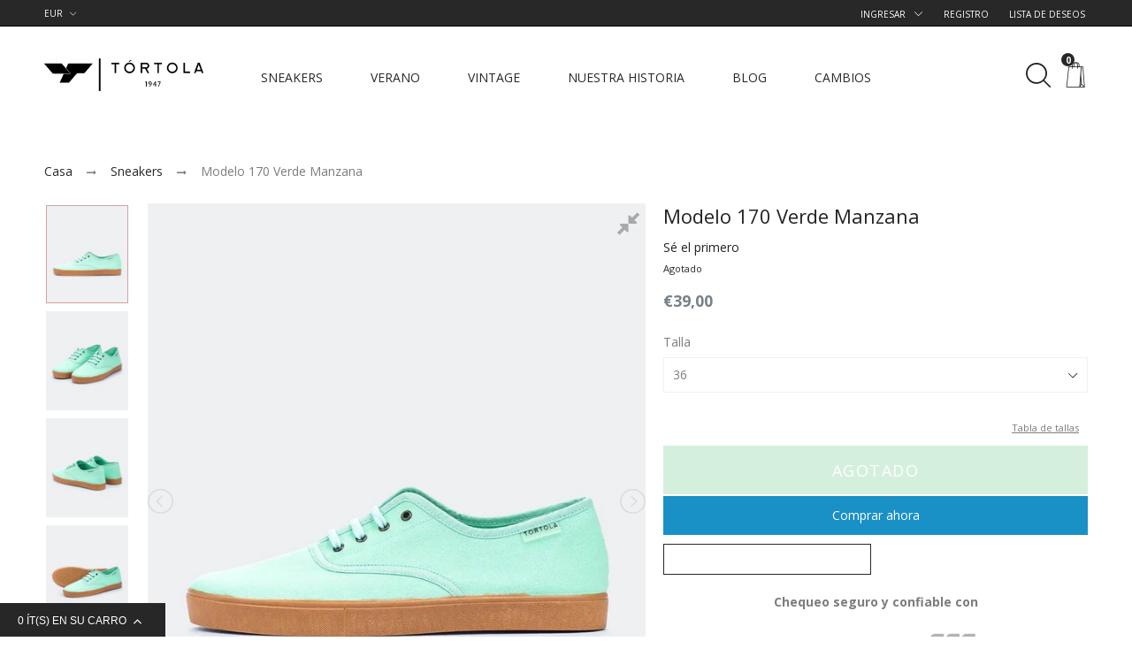

--- FILE ---
content_type: text/html; charset=utf-8
request_url: https://tortola1947.com/collections/sneakers/products/modelo-170-verde-manzana
body_size: 50532
content:
<!doctype html>
<!--[if IE 9]> <html class="ie9 no-js" lang="es"> <![endif]-->
<!--[if (gt IE 9)|!(IE)]><!--> <html class="no-js" lang="es"> <!--<![endif]-->
<head>
  <meta name='ir-site-verification-token' value='572357078'>
  <meta charset="utf-8">
  <meta http-equiv="X-UA-Compatible" content="IE=edge,chrome=1">
  <meta name="viewport" content="width=device-width, user-scalable=no">
  <meta name="theme-color" content="#7796A8"><link rel="canonical" href="https://tortola1947.com/products/modelo-170-verde-manzana"><link rel="shortcut icon" href="//tortola1947.com/cdn/shop/files/Logo-Tortola-1947_rrss_32x32.jpg?v=1613575016" type="image/png"><link rel="apple-touch-icon" href="//tortola1947.com/cdn/shop/files/Logo-Tortola-1947_barra_negro_shopify.png?v=1613575257">
  <title>Zapatillas de lona verdes - Zapatillas de lona hombre y mujer - Tortola</title>

  
  <meta name="description" content="Zapatillas de lona verdes para hombre y mujer. Forman parte de nuestra colección &quot;Verano&quot; y son ideales para lucir durante esta temporada. Entra en nuestra tienda online y compra las tuyas.">
  

  <!-- /snippets/social-meta-tags.liquid --><meta property="og:site_name" content="Tortola">
<meta property="og:url" content="https://tortola1947.com/products/modelo-170-verde-manzana">
<meta property="og:title" content="Modelo 170 Verde Manzana">
<meta property="og:type" content="product">
<meta property="og:description" content="Zapatillas de lona verdes para hombre y mujer. Forman parte de nuestra colección &quot;Verano&quot; y son ideales para lucir durante esta temporada. Entra en nuestra tienda online y compra las tuyas."><meta property="og:price:amount" content="39,00">
  <meta property="og:price:currency" content="EUR"><meta property="og:image" content="http://tortola1947.com/cdn/shop/products/385_1024x1024.jpg?v=1587717685"><meta property="og:image" content="http://tortola1947.com/cdn/shop/products/386_1024x1024.jpg?v=1587717696"><meta property="og:image" content="http://tortola1947.com/cdn/shop/products/387_1024x1024.jpg?v=1587717708">
<meta property="og:image:secure_url" content="https://tortola1947.com/cdn/shop/products/385_1024x1024.jpg?v=1587717685"><meta property="og:image:secure_url" content="https://tortola1947.com/cdn/shop/products/386_1024x1024.jpg?v=1587717696"><meta property="og:image:secure_url" content="https://tortola1947.com/cdn/shop/products/387_1024x1024.jpg?v=1587717708">

<meta name="twitter:site" content="@https://tortola1947.com">
<meta name="twitter:card" content="summary_large_image">
<meta name="twitter:title" content="Modelo 170 Verde Manzana">
<meta name="twitter:description" content="Zapatillas de lona verdes para hombre y mujer. Forman parte de nuestra colección &quot;Verano&quot; y son ideales para lucir durante esta temporada. Entra en nuestra tienda online y compra las tuyas.">

  <style type="text/css" rel="stylesheet">html{font-family:sans-serif;-ms-text-size-adjust:100%;-webkit-text-size-adjust:100%}body{margin:0}article,aside,details,figcaption,figure,footer,header,hgroup,main,menu,nav,section,summary{display:block}audio,canvas,progress,video{display:inline-block;vertical-align:baseline}audio:not([controls]){display:none;height:0}[hidden],template{display:none}a{background-color:transparent}a:active,a:hover{outline:0}abbr[title]{border-bottom:1px dotted}b,strong{font-weight:bold}dfn{font-style:italic}h1{font-size:2em;margin:0.67em 0}mark{background:#ff0;color:#000}small{font-size:80%}sub,sup{font-size:75%;line-height:0;position:relative;vertical-align:baseline}sup{top:-0.5em}sub{bottom:-0.25em}img{border:0}svg:not(:root){overflow:hidden}figure{margin:1em 40px}hr{-webkit-box-sizing:content-box;-moz-box-sizing:content-box;box-sizing:content-box;height:0}pre{overflow:auto}code,kbd,pre,samp{font-family:monospace, monospace;font-size:1em}button,input,optgroup,select,textarea{color:inherit;font:inherit;margin:0}button{overflow:visible}button,select{text-transform:none}button,html input[type="button"],input[type="reset"],input[type="submit"]{-webkit-appearance:button;cursor:pointer}button[disabled],html input[disabled]{cursor:default}button::-moz-focus-inner,input::-moz-focus-inner{border:0;padding:0}input{line-height:normal}input[type="checkbox"],input[type="radio"]{-webkit-box-sizing:border-box;-moz-box-sizing:border-box;box-sizing:border-box;padding:0}input[type="number"]::-webkit-inner-spin-button,input[type="number"]::-webkit-outer-spin-button{height:auto}input[type="search"]{-webkit-appearance:textfield;-webkit-box-sizing:content-box;-moz-box-sizing:content-box;box-sizing:content-box}input[type="search"]::-webkit-search-cancel-button,input[type="search"]::-webkit-search-decoration{-webkit-appearance:none}fieldset{border:1px solid #c0c0c0;margin:0 2px;padding:0.35em 0.625em 0.75em}legend{border:0;padding:0}textarea{overflow:auto}optgroup{font-weight:bold}table{border-collapse:collapse;border-spacing:0}td,th{padding:0}/*! Source: https://github.com/h5bp/html5-boilerplate/blob/master/src/css/main.css */@media print{*,*:before,*:after{background:transparent !important;color:#000 !important;-webkit-box-shadow:none !important;box-shadow:none !important;text-shadow:none !important}a,a:visited{text-decoration:underline}a[href]:after{content:" (" attr(href) ")"}abbr[title]:after{content:" (" attr(title) ")"}a[href^="#"]:after,a[href^="javascript:"]:after{content:""}pre,blockquote{border:1px solid #999;page-break-inside:avoid}thead{display:table-header-group}tr,img{page-break-inside:avoid}img{max-width:100% !important}p,h2,h3{orphans:3;widows:3}h2,h3{page-break-after:avoid}.navbar{display:none}.btn>.caret,.dropup>.btn>.caret{border-top-color:#000 !important}.label{border:1px solid #000}.table{border-collapse:collapse !important}.table td,.table th{background-color:#fff !important}.table-bordered th,.table-bordered td{border:1px solid #ddd !important}}*{-webkit-box-sizing:border-box;-moz-box-sizing:border-box;box-sizing:border-box}*:before,*:after{-webkit-box-sizing:border-box;-moz-box-sizing:border-box;box-sizing:border-box}html{font-size:10px;-webkit-tap-highlight-color:rgba(0,0,0,0)}body{font-family:"Helvetica Neue",Helvetica,Arial,sans-serif;font-size:14px;line-height:1.42857143;color:#333;background-color:#fff}input,button,select,textarea{font-family:inherit;font-size:inherit;line-height:inherit}a{color:#337ab7;text-decoration:none}a:hover,a:focus{color:#23527c;text-decoration:underline}a:focus{outline:5px auto -webkit-focus-ring-color;outline-offset:-2px}figure{margin:0}img{vertical-align:middle}.img-responsive{display:block;max-width:100%;height:auto}.img-rounded{border-radius:6px}.img-thumbnail{padding:4px;line-height:1.42857143;background-color:#fff;border:1px solid #ddd;border-radius:4px;-webkit-transition:all .2s ease-in-out;-o-transition:all .2s ease-in-out;transition:all .2s ease-in-out;display:inline-block;max-width:100%;height:auto}.img-circle{border-radius:50%}hr{margin-top:20px;margin-bottom:20px;border:0;border-top:1px solid #eee}.sr-only{position:absolute;width:1px;height:1px;margin:-1px;padding:0;overflow:hidden;clip:rect(0, 0, 0, 0);border:0}.sr-only-focusable:active,.sr-only-focusable:focus{position:static;width:auto;height:auto;margin:0;overflow:visible;clip:auto}[role="button"]{cursor:pointer}.container{margin-right:auto;margin-left:auto;padding-left:10px;padding-right:10px}@media (min-width:768px){.container{width:760px}}@media (min-width:992px){.container{width:980px}}@media (min-width:1200px){.container{width:1200px}}.container-fluid{margin-right:auto;margin-left:auto;padding-left:10px;padding-right:10px}.row{margin-left:-10px;margin-right:-10px}.col-xs-1, .col-sm-1, .col-md-1, .col-lg-1, .col-xs-2, .col-sm-2, .col-md-2, .col-lg-2, .col-xs-3, .col-sm-3, .col-md-3, .col-lg-3, .col-xs-4, .col-sm-4, .col-md-4, .col-lg-4, .col-xs-5, .col-sm-5, .col-md-5, .col-lg-5, .col-xs-6, .col-sm-6, .col-md-6, .col-lg-6, .col-xs-7, .col-sm-7, .col-md-7, .col-lg-7, .col-xs-8, .col-sm-8, .col-md-8, .col-lg-8, .col-xs-9, .col-sm-9, .col-md-9, .col-lg-9, .col-xs-10, .col-sm-10, .col-md-10, .col-lg-10, .col-xs-11, .col-sm-11, .col-md-11, .col-lg-11, .col-xs-12, .col-sm-12, .col-md-12, .col-lg-12{position:relative;min-height:1px;padding-left:10px;padding-right:10px}.col-xs-1, .col-xs-2, .col-xs-3, .col-xs-4, .col-xs-5, .col-xs-6, .col-xs-7, .col-xs-8, .col-xs-9, .col-xs-10, .col-xs-11, .col-xs-12{float:left}.col-xs-12{width:100%}.col-xs-11{width:91.66666667%}.col-xs-10{width:83.33333333%}.col-xs-9{width:75%}.col-xs-8{width:66.66666667%}.col-xs-7{width:58.33333333%}.col-xs-6{width:50%}.col-xs-5{width:41.66666667%}.col-xs-4{width:33.33333333%}.col-xs-3{width:25%}.col-xs-2{width:16.66666667%}.col-xs-1{width:8.33333333%}.col-xs-pull-12{right:100%}.col-xs-pull-11{right:91.66666667%}.col-xs-pull-10{right:83.33333333%}.col-xs-pull-9{right:75%}.col-xs-pull-8{right:66.66666667%}.col-xs-pull-7{right:58.33333333%}.col-xs-pull-6{right:50%}.col-xs-pull-5{right:41.66666667%}.col-xs-pull-4{right:33.33333333%}.col-xs-pull-3{right:25%}.col-xs-pull-2{right:16.66666667%}.col-xs-pull-1{right:8.33333333%}.col-xs-pull-0{right:auto}.col-xs-push-12{left:100%}.col-xs-push-11{left:91.66666667%}.col-xs-push-10{left:83.33333333%}.col-xs-push-9{left:75%}.col-xs-push-8{left:66.66666667%}.col-xs-push-7{left:58.33333333%}.col-xs-push-6{left:50%}.col-xs-push-5{left:41.66666667%}.col-xs-push-4{left:33.33333333%}.col-xs-push-3{left:25%}.col-xs-push-2{left:16.66666667%}.col-xs-push-1{left:8.33333333%}.col-xs-push-0{left:auto}.col-xs-offset-12{margin-left:100%}.col-xs-offset-11{margin-left:91.66666667%}.col-xs-offset-10{margin-left:83.33333333%}.col-xs-offset-9{margin-left:75%}.col-xs-offset-8{margin-left:66.66666667%}.col-xs-offset-7{margin-left:58.33333333%}.col-xs-offset-6{margin-left:50%}.col-xs-offset-5{margin-left:41.66666667%}.col-xs-offset-4{margin-left:33.33333333%}.col-xs-offset-3{margin-left:25%}.col-xs-offset-2{margin-left:16.66666667%}.col-xs-offset-1{margin-left:8.33333333%}.col-xs-offset-0{margin-left:0}@media (min-width:768px){.col-sm-1, .col-sm-2, .col-sm-3, .col-sm-4, .col-sm-5, .col-sm-6, .col-sm-7, .col-sm-8, .col-sm-9, .col-sm-10, .col-sm-11, .col-sm-12{float:left}.col-sm-12{width:100%}.col-sm-11{width:91.66666667%}.col-sm-10{width:83.33333333%}.col-sm-9{width:75%}.col-sm-8{width:66.66666667%}.col-sm-7{width:58.33333333%}.col-sm-6{width:50%}.col-sm-5{width:41.66666667%}.col-sm-4{width:33.33333333%}.col-sm-3{width:25%}.col-sm-2{width:16.66666667%}.col-sm-1{width:8.33333333%}.col-sm-pull-12{right:100%}.col-sm-pull-11{right:91.66666667%}.col-sm-pull-10{right:83.33333333%}.col-sm-pull-9{right:75%}.col-sm-pull-8{right:66.66666667%}.col-sm-pull-7{right:58.33333333%}.col-sm-pull-6{right:50%}.col-sm-pull-5{right:41.66666667%}.col-sm-pull-4{right:33.33333333%}.col-sm-pull-3{right:25%}.col-sm-pull-2{right:16.66666667%}.col-sm-pull-1{right:8.33333333%}.col-sm-pull-0{right:auto}.col-sm-push-12{left:100%}.col-sm-push-11{left:91.66666667%}.col-sm-push-10{left:83.33333333%}.col-sm-push-9{left:75%}.col-sm-push-8{left:66.66666667%}.col-sm-push-7{left:58.33333333%}.col-sm-push-6{left:50%}.col-sm-push-5{left:41.66666667%}.col-sm-push-4{left:33.33333333%}.col-sm-push-3{left:25%}.col-sm-push-2{left:16.66666667%}.col-sm-push-1{left:8.33333333%}.col-sm-push-0{left:auto}.col-sm-offset-12{margin-left:100%}.col-sm-offset-11{margin-left:91.66666667%}.col-sm-offset-10{margin-left:83.33333333%}.col-sm-offset-9{margin-left:75%}.col-sm-offset-8{margin-left:66.66666667%}.col-sm-offset-7{margin-left:58.33333333%}.col-sm-offset-6{margin-left:50%}.col-sm-offset-5{margin-left:41.66666667%}.col-sm-offset-4{margin-left:33.33333333%}.col-sm-offset-3{margin-left:25%}.col-sm-offset-2{margin-left:16.66666667%}.col-sm-offset-1{margin-left:8.33333333%}.col-sm-offset-0{margin-left:0}}@media (min-width:992px){.col-md-1, .col-md-2, .col-md-3, .col-md-4, .col-md-5, .col-md-6, .col-md-7, .col-md-8, .col-md-9, .col-md-10, .col-md-11, .col-md-12{float:left}.col-md-12{width:100%}.col-md-11{width:91.66666667%}.col-md-10{width:83.33333333%}.col-md-9{width:75%}.col-md-8{width:66.66666667%}.col-md-7{width:58.33333333%}.col-md-6{width:50%}.col-md-5{width:41.66666667%}.col-md-4{width:33.33333333%}.col-md-3{width:25%}.col-md-2{width:16.66666667%}.col-md-1{width:8.33333333%}.col-md-pull-12{right:100%}.col-md-pull-11{right:91.66666667%}.col-md-pull-10{right:83.33333333%}.col-md-pull-9{right:75%}.col-md-pull-8{right:66.66666667%}.col-md-pull-7{right:58.33333333%}.col-md-pull-6{right:50%}.col-md-pull-5{right:41.66666667%}.col-md-pull-4{right:33.33333333%}.col-md-pull-3{right:25%}.col-md-pull-2{right:16.66666667%}.col-md-pull-1{right:8.33333333%}.col-md-pull-0{right:auto}.col-md-push-12{left:100%}.col-md-push-11{left:91.66666667%}.col-md-push-10{left:83.33333333%}.col-md-push-9{left:75%}.col-md-push-8{left:66.66666667%}.col-md-push-7{left:58.33333333%}.col-md-push-6{left:50%}.col-md-push-5{left:41.66666667%}.col-md-push-4{left:33.33333333%}.col-md-push-3{left:25%}.col-md-push-2{left:16.66666667%}.col-md-push-1{left:8.33333333%}.col-md-push-0{left:auto}.col-md-offset-12{margin-left:100%}.col-md-offset-11{margin-left:91.66666667%}.col-md-offset-10{margin-left:83.33333333%}.col-md-offset-9{margin-left:75%}.col-md-offset-8{margin-left:66.66666667%}.col-md-offset-7{margin-left:58.33333333%}.col-md-offset-6{margin-left:50%}.col-md-offset-5{margin-left:41.66666667%}.col-md-offset-4{margin-left:33.33333333%}.col-md-offset-3{margin-left:25%}.col-md-offset-2{margin-left:16.66666667%}.col-md-offset-1{margin-left:8.33333333%}.col-md-offset-0{margin-left:0}}@media (min-width:1200px){.col-lg-1, .col-lg-2, .col-lg-3, .col-lg-4, .col-lg-5, .col-lg-6, .col-lg-7, .col-lg-8, .col-lg-9, .col-lg-10, .col-lg-11, .col-lg-12{float:left}.col-lg-12{width:100%}.col-lg-11{width:91.66666667%}.col-lg-10{width:83.33333333%}.col-lg-9{width:75%}.col-lg-8{width:66.66666667%}.col-lg-7{width:58.33333333%}.col-lg-6{width:50%}.col-lg-5{width:41.66666667%}.col-lg-4{width:33.33333333%}.col-lg-3{width:25%}.col-lg-2{width:16.66666667%}.col-lg-1{width:8.33333333%}.col-lg-pull-12{right:100%}.col-lg-pull-11{right:91.66666667%}.col-lg-pull-10{right:83.33333333%}.col-lg-pull-9{right:75%}.col-lg-pull-8{right:66.66666667%}.col-lg-pull-7{right:58.33333333%}.col-lg-pull-6{right:50%}.col-lg-pull-5{right:41.66666667%}.col-lg-pull-4{right:33.33333333%}.col-lg-pull-3{right:25%}.col-lg-pull-2{right:16.66666667%}.col-lg-pull-1{right:8.33333333%}.col-lg-pull-0{right:auto}.col-lg-push-12{left:100%}.col-lg-push-11{left:91.66666667%}.col-lg-push-10{left:83.33333333%}.col-lg-push-9{left:75%}.col-lg-push-8{left:66.66666667%}.col-lg-push-7{left:58.33333333%}.col-lg-push-6{left:50%}.col-lg-push-5{left:41.66666667%}.col-lg-push-4{left:33.33333333%}.col-lg-push-3{left:25%}.col-lg-push-2{left:16.66666667%}.col-lg-push-1{left:8.33333333%}.col-lg-push-0{left:auto}.col-lg-offset-12{margin-left:100%}.col-lg-offset-11{margin-left:91.66666667%}.col-lg-offset-10{margin-left:83.33333333%}.col-lg-offset-9{margin-left:75%}.col-lg-offset-8{margin-left:66.66666667%}.col-lg-offset-7{margin-left:58.33333333%}.col-lg-offset-6{margin-left:50%}.col-lg-offset-5{margin-left:41.66666667%}.col-lg-offset-4{margin-left:33.33333333%}.col-lg-offset-3{margin-left:25%}.col-lg-offset-2{margin-left:16.66666667%}.col-lg-offset-1{margin-left:8.33333333%}.col-lg-offset-0{margin-left:0}}.clearfix:before,.clearfix:after,.container:before,.container:after,.container-fluid:before,.container-fluid:after,.row:before,.row:after{content:" ";display:table}.clearfix:after,.container:after,.container-fluid:after,.row:after{clear:both}.center-block{display:block;margin-left:auto;margin-right:auto}.pull-right{float:right !important}.pull-left{float:left !important}.hide{display:none !important}.show{display:block !important}.invisible{visibility:hidden}.text-hide{font:0/0 a;color:transparent;text-shadow:none;background-color:transparent;border:0}.hidden{display:none !important}.affix{position:fixed}@-ms-viewport{width:device-width}.visible-xs,.visible-sm,.visible-md,.visible-lg{display:none !important}.visible-xs-block,.visible-xs-inline,.visible-xs-inline-block,.visible-sm-block,.visible-sm-inline,.visible-sm-inline-block,.visible-md-block,.visible-md-inline,.visible-md-inline-block,.visible-lg-block,.visible-lg-inline,.visible-lg-inline-block{display:none !important}@media (max-width:767px){.visible-xs{display:block !important}table.visible-xs{display:table !important}tr.visible-xs{display:table-row !important}th.visible-xs,td.visible-xs{display:table-cell !important}}@media (max-width:767px){.visible-xs-block{display:block !important}}@media (max-width:767px){.visible-xs-inline{display:inline !important}}@media (max-width:767px){.visible-xs-inline-block{display:inline-block !important}}@media (min-width:768px) and (max-width:991px){.visible-sm{display:block !important}table.visible-sm{display:table !important}tr.visible-sm{display:table-row !important}th.visible-sm,td.visible-sm{display:table-cell !important}}@media (min-width:768px) and (max-width:991px){.visible-sm-block{display:block !important}}@media (min-width:768px) and (max-width:991px){.visible-sm-inline{display:inline !important}}@media (min-width:768px) and (max-width:991px){.visible-sm-inline-block{display:inline-block !important}}@media (min-width:992px) and (max-width:1199px){.visible-md{display:block !important}table.visible-md{display:table !important}tr.visible-md{display:table-row !important}th.visible-md,td.visible-md{display:table-cell !important}}@media (min-width:992px) and (max-width:1199px){.visible-md-block{display:block !important}}@media (min-width:992px) and (max-width:1199px){.visible-md-inline{display:inline !important}}@media (min-width:992px) and (max-width:1199px){.visible-md-inline-block{display:inline-block !important}}@media (min-width:1200px){.visible-lg{display:block !important}table.visible-lg{display:table !important}tr.visible-lg{display:table-row !important}th.visible-lg,td.visible-lg{display:table-cell !important}}@media (min-width:1200px){.visible-lg-block{display:block !important}}@media (min-width:1200px){.visible-lg-inline{display:inline !important}}@media (min-width:1200px){.visible-lg-inline-block{display:inline-block !important}}@media (max-width:767px){.hidden-xs{display:none !important}}@media (min-width:768px) and (max-width:991px){.hidden-sm{display:none !important}}@media (min-width:992px) and (max-width:1199px){.hidden-md{display:none !important}}@media (min-width:1200px){.hidden-lg{display:none !important}}.visible-print{display:none !important}@media print{.visible-print{display:block !important}table.visible-print{display:table !important}tr.visible-print{display:table-row !important}th.visible-print,td.visible-print{display:table-cell !important}}.visible-print-block{display:none !important}@media print{.visible-print-block{display:block !important}}.visible-print-inline{display:none !important}@media print{.visible-print-inline{display:inline !important}}.visible-print-inline-block{display:none !important}@media print{.visible-print-inline-block{display:inline-block !important}}@media print{.hidden-print{display:none !important}}.hide{display:none}.load-site .modal{display:none}.lozad:not(.loaded){position:relative;padding-bottom:100px;text-indent:100%;overflow:hidden;white-space:nowrap}.lozad:not(.loaded):before{position:absolute;top:50%;content:'';left:0;right:0;margin:-14px auto 0;height:28px;width:28px;-webkit-animation:rotate 2s infinite ease-in-out;animation:rotate 2s infinite ease-in-out;border:5px solid #b7acac;border-right-color:transparent;border-radius:50%;z-index:100}.lozad:not(.loaded):after{content:'';position:absolute;top:0;left:0;width:100%;height:100%;background:#fff;z-index:99}.more-views-slider{position:absolute;top:0;bottom:0;right:0;z-index:9;-webkit-transition:ease all 0.5s;transition:ease all 0.5s;opacity:0;filter:alpha(opacity=0);-ms-filter:"progid:DXImageTransform.Microsoft.Alpha(Opacity=$var2)";padding:0 10px}.sharing-ctl{position:absolute;left:0;margin-left:10px;top:0;margin-top:42px;z-index:3;opacity:0;filter:alpha(opacity=0);-ms-filter:"progid:DXImageTransform.Microsoft.Alpha(Opacity=$var2)";-webkit-transition:ease all 0.5s;transition:ease all 0.5s;-moz-backface_visibility:hidden;-webkit-backface_visibility:hidden;backface_visibility:hidden}.cdz-product-lbs{position:absolute;top:0;right:0;margin-top:10px;margin-right:10px}.product-item .product-item-wrapper{position:relative}.product-item .cdz-product-wishlist{position:absolute;top:0;left:0;margin-top:10px;margin-left:10px;z-index:10}.product-item .product-item-bottom{text-align:center;padding-top:20px;padding-bottom:10px;position:relative;padding-left:0;-webkit-transition:ease all 0.5s;transition:ease all 0.5s}.product-item .product-item-hover{-webkit-transform:translateY(0);transform:translateY(0);opacity:0;filter:alpha(opacity=0);-ms-filter:"progid:DXImageTransform.Microsoft.Alpha(Opacity=$var2)"}.product-item .product-item-hover.actions{position:absolute;top:100%;left:0;right:0}.product-list-wrapper .product-list .product-item .product-item-wrapper .product-item-media .cdz-product-wishlist span:not(.icon-cdz){display:none}.product-list-wrapper .icon-cdz.icon-cdz-heart-hover{display:none}.nav-tabs{display:-ms-flex;display:-webkit-box;display:-ms-flexbox;display:flex;-webkit-box-orient:horizontal;-webkit-box-direction:normal;-ms-flex-flow:row wrap;flex-flow:row wrap;width:100%;-ms-justify-content:center;-webkit-box-pack:center;-ms-flex-pack:center;justify-content:center}.nav-tabs li{list-style:none}.tab-content>.tab-pane{display:none}.tab-content>.active{display:block}.block-title{text-align:center;font-size:20px;text-transform:uppercase;margin-bottom:60px}.block-title>span{position:relative;height:24px;display:inline-block;*display:inline;zoom:1}.block-title>span .title_icon{position:absolute;top:100%;left:0;right:0;margin:5px auto 0;text-align:center;width:40px}.block-title>span .title_text{padding:0 30px 20px;display:inline-block;*display:inline;zoom:1}.block-title .sub-title{display:block;font-size:16px;font-style:italic;text-transform:initial;margin-top:7px}.index-section{margin-top:40px;padding-bottom:60px}.index-section.home-slideshow{margin-top:0}@media (max-width: 767px){.index-section.home-slideshow{padding-bottom:10px}}.index-section.banners-section{margin-top:25px}.top-header{background:#282828}@media (max-width: 991px){.top-header .top-header-wrapper .top-header-inner-group{margin-left:0;margin-right:0}}.top-header .top-header-wrapper .top-header-inner-group .top-header-inner{color:#ffffff}.top-header .top-header-wrapper .top-header-inner-group .top-header-inner>div{display:inline-block;*display:inline;zoom:1}.top-header .top-header-wrapper .top-header-inner-group .top-header-inner>div a{color:#ffffff;font-weight:500;font-size:12px;text-transform:uppercase}.top-header .top-header-wrapper .top-header-inner-group .top-header-inner>div a:hover{color:#272727}@media (max-width: 767px){.top-header .top-header-wrapper .top-header-inner-group .top-header-inner>div a{font-size:10px}}.top-header .top-header-wrapper .top-header-inner-group .top-header-inner>div.left-area>div{font-size:12px;font-weight:500}@media (max-width: 1199px){.top-header .top-header-wrapper .top-header-inner-group .top-header-inner>div.left-area>div{padding:0 10px 0 0}}@media (max-width: 767px){.top-header .top-header-wrapper .top-header-inner-group .top-header-inner>div.left-area>div{font-size:10px}}.top-header .top-header-wrapper .top-header-inner-group .top-header-inner>div.left-area>div i.fa{color:#ffffff;padding-right:10px;font-size:17px}@media (max-width: 767px){.top-header .top-header-wrapper .top-header-inner-group .top-header-inner>div.left-area>div i.fa{padding-right:5px;font-size:12px}}.main-header{background:#ffffff}.main-header .main-header-inner{position:relative}.cart-target>a .num-items-in-cart i.fa{color:#ffffff}.cart-target>a .num-items-in-cart .block-cart .icon-cdz{height:25px;width:25px;font-size:25px;color:#222222}.cart-target>a .num-items-in-cart .block-cart span.icon{font-size:18px;color:#000}.cart-target>a .num-items-in-cart .block-cart span.icon span.number{color:#000}.cart-target>a .num-items-in-cart>div.number{font-size:10px;font-weight:700;color:#fff;background:#272727}.cart-target>a .num-items-in-cart>div.cart-total{font-size:18px;color:#000;font-weight:700}.cart-target>a .num-items-in-cart>div.group_cart_text span{font-weight:500}.cart-target>a .num-items-in-cart>div.group_cart_text span.cdz-money{font-weight:700}.cart-target #cart-info{left:auto;right:0;width:320px;height:auto;margin:0;padding:20px;line-height:15px;border-radius:0}@media (max-width: 320px){.cart-target #cart-info{width:291px}}.cart-target #cart-info #cart-content{line-height:15px}.cart-target #cart-info #cart-content .items{position:relative;display:inline-block;width:100%;line-height:10px;vertical-align:top}.cart-target #cart-info #cart-content .items .row{position:relative;margin:20px 0;padding-bottom:20px;border-bottom:1px solid #d4d4d4}.cart-target #cart-info #cart-content .items .row a.cart-close{display:inline-block;*display:inline;zoom:1;text-align:left;float:none;position:absolute;top:0px;left:0px;margin:0;line-height:10px;width:18px;height:18px;background-color:#272727;border-radius:50%}.cart-target #cart-info #cart-content .items .row a.cart-close i.fa{color:#fff;text-align:center;vertical-align:middle;line-height:18px;padding:0 5px;font-size:12px}.cart-target #cart-info #cart-content .items .row .cart-left{display:inline-block;*display:inline;zoom:1;float:left;width:30%}.cart-target #cart-info #cart-content .items .row .cart-left a{display:block;line-height:10px}.cart-target #cart-info #cart-content .items .row .cart-right{display:inline-block;*display:inline;zoom:1;width:70%;padding-left:20px;vertical-align:top}.cart-target #cart-info #cart-content .items .row .cart-right .cart-title{line-height:20px;margin-bottom:5px}.cart-target #cart-info #cart-content .items .row .cart-right .cart-title a{color:#7d7d7d;font-family:Open Sans}.cart-target #cart-info #cart-content .items .row .cart-right .cart-title a:hover{color:#282828}.cart-target #cart-info #cart-content .items .row .cart-right .cart-price{line-height:20px}.cart-target #cart-info #cart-content .items .row .cart-right .cart-price span{font-size:16px;color:#7d7d7d;font-weight:700}.cart-target #cart-info #cart-content .items .row:first-child{margin-top:0}.cart-target #cart-info #cart-content .subtotal{margin-bottom:20px;line-height:15px}.cart-target #cart-info #cart-content .subtotal span{color:#666666;text-transform:uppercase;font-weight:700}.cart-target #cart-info #cart-content .subtotal span.cart-total-right{float:right;font-size:18px;color:#222222}.cart-target #cart-info #cart-content .action{line-height:15px;margin-left:-20px;margin-right:-20px;margin-bottom:-20px;height:60px;line-height:60px;text-align:center}.cart-target #cart-info #cart-content .action button{background:#ffffff;border:1px solid #282828;color:#ffffff;padding:0 28px;text-transform:uppercase;-webkit-transition:ease all 0.5s;transition:ease all 0.5s}.cart-target #cart-info #cart-content .action button:hover{background:#000000;border-color:#272727;color:#ffffff}.cart-target #cart-info #cart-content .action button.float-right{margin-right:10px}.cart-target #cart-info #cart-content .action button i.fa{padding-left:5px}.cart-target #cart-info #cart-content .empty a.btn{margin-top:10px;color:#ffffff;border-color:#282828;background:#ffffff;text-transform:uppercase;font-style:normal;height:36px;line-height:36px}.cart-target #cart-info #cart-content .empty a.btn:hover{color:#ffffff;border-color:#272727;background:#000000}.search_form .site-header__search .cdz-search-trigger .icon-cdz{color:#222222}.search_form .site-header__search .search-header .search-header__input{font-size:12px;color:#666;font-style:italic}.search_form .site-header__search .search-header .search-header__input:focus+.search-header__submit .search-icon-focus{display:block}.search_form .site-header__search .search-header .search-header__input:focus+.search-header__submit .search-icon-normal{display:none}.search_form .site-header__search .search-header .search-header__submit .icon-cdz{color:#222222}.search_form i.fa{font-size:18px;color:#282828}ul.customer_accounts{margin:0;padding:0}@media (max-width: 768px){.hide-os-mobile{display:none}}@media (min-width: 768px){.hide-os-desktop{display:none}}.alternative-img{display:none}.f-right{float:right}@media (max-width: 767px){.f-right{float:none}}.f-left{float:left}.breadcrumbs ul li{display:inline}.breadcrumbs ul li a{color:#282828}.loading-site{overflow:hidden}[v-cloak]{display:none}input.input-text{font:500 12px/1.55 Open Sans;width:100%;height:40px;color:#999;border:1px solid #f1f1f1;-webkit-box-shadow:none;box-shadow:none;border-radius:0;cursor:default}input.input-text::-webkit-input-placeholder{color:#999;text-tranform:lowercase}input.input-text:-moz-placeholder{color:#999;text-tranform:lowercase}input.input-text::-moz-placeholder{color:#999;text-tranform:lowercase}input.input-text:-ms-input-placeholder{color:#999;text-tranform:lowercase}textarea.input-text{font:500 12px/1.55 Open Sans;width:100%;color:#999;border:1px solid #f1f1f1;max-width:100%}.validate-select{font:500 12px/1.55 Open Sans;width:100%;height:40px !important;color:#999;border:1px solid #f1f1f1;max-width:inherit}.input-text:focus{border:1px solid #f1f1f1;outline-color:#f1f1f1}.form-control{border-radius:0;-webkit-box-shadow:none;box-shadow:none}input,input:before,input:after{-webkit-user-select:text;-moz-user-select:text;-ms-user-select:text;user-select:text}.input-text.validation-failed{border-color:#272727}.validate-select.validation-failed{border-color:#272727}.input-text.validation-failed:focus{outline-color:#ef9384}.top-header{height:32px;border-bottom:1px solid #000000}@media (max-width: 991px){.top-header{height:auto}}@media (max-width: 767px){.top-header{display:none}}@media (max-width: 991px){.top-header .top-header-wrapper .top-header-inner-group{margin-left:0;margin-right:0}}.top-header .top-header-wrapper .top-header-inner-group .top-header-inner{line-height:32px;display:inline-block;*display:inline;zoom:1;width:100%}.top-header .top-header-wrapper .top-header-inner-group .top-header-inner>div{display:inline-block;*display:inline;zoom:1}.top-header .top-header-wrapper .top-header-inner-group .top-header-inner>div.left-area{text-align:left;width:30%}.top-header .top-header-wrapper .top-header-inner-group .top-header-inner>div.left-area>div{display:inline-block;*display:inline;zoom:1;padding:0 20px 0 0;vertical-align:top;position:relative}@media (max-width: 1199px){.top-header .top-header-wrapper .top-header-inner-group .top-header-inner>div.left-area>div{padding:0 10px 0 0}}@media (max-width: 767px){.top-header .top-header-wrapper .top-header-inner-group .top-header-inner>div.left-area>div{padding:0 5px 0 0}}.top-header .top-header-wrapper .top-header-inner-group .top-header-inner>div.left-area .contact-info{padding-right:50px}@media (max-width: 1199px){.top-header .top-header-wrapper .top-header-inner-group .top-header-inner>div.left-area .contact-info{padding-right:10px}}@media (max-width: 767px){.top-header .top-header-wrapper .top-header-inner-group .top-header-inner>div.left-area{text-align:center;width:100%}}.top-header .top-header-wrapper .top-header-inner-group .top-header-inner>div.right-area{text-align:right;float:right;width:70%}ul.customer_accounts{display:-ms-flex;display:-webkit-box;display:-ms-flexbox;display:flex;-webkit-box-orient:horizontal;-webkit-box-direction:normal;-ms-flex-flow:row wrap;flex-flow:row wrap;width:100%;-ms-flex-wrap:nowrap;flex-wrap:nowrap;-ms-justify-content:right;-webkit-box-pack:right;-ms-flex-pack:right;justify-content:right;float:right;position:relative;width:auto}ul.customer_accounts>li{padding:0 10px;height:32px}ul.customer_accounts>li.login-account{position:relative}ul.customer_accounts>li .icon-cdz{margin-right:3px}ul.customer_accounts>li .icon-cdz.cdz-mi-bars{vertical-align:-2px}ul.customer_accounts>li i.fa{padding-right:3px}ul.customer_accounts>li:last-child{padding-right:0;position:relative}ul.customer_accounts .icon-cdz.icon-cdz-arrow{margin-left:5px}.currency_group{display:inline-block;*display:inline;zoom:1;height:32px;padding-right:10px}.currency_group .currency.btn-group{height:32px;vertical-align:top;position:static}@media (max-width: 767px){.main-header{display:inline-block;*display:inline;zoom:1;width:100%}}.main-header .main-header-inner{position:relative}.main-header .main-header-inner .top_header_wrapper{height:auto;padding-top:36px}@media (max-width: 991px){.main-header .main-header-inner .top_header_wrapper{height:auto}}@media (max-width: 767px){.main-header .main-header-inner .top_header_wrapper{margin-left:0;margin-right:0}}.main-header .main-header-inner .top_header_wrapper .top_header{display:-ms-flex;display:-webkit-box;display:-ms-flexbox;display:flex;-webkit-box-orient:horizontal;-webkit-box-direction:normal;-ms-flex-flow:row wrap;flex-flow:row wrap;width:100%;height:auto}@media (max-width: 767px){.main-header .main-header-inner .top_header_wrapper .top_header{padding-left:0;padding-right:0;-ms-justify-content:center;-webkit-box-pack:center;-ms-flex-pack:center;justify-content:center}}.main-header .main-header-inner .top_header_wrapper .top_header>div{-ms-flex-item-align:flex-end;-webkit-align-self:flex-end;align-self:flex-end}.main-header .main-header-inner .top_header_wrapper .top_header .right-area{text-align:right;position:static}.main-header .main-header-inner .top_header_wrapper .top_header .middle-area{text-align:center}.main-header .main-header-inner .top_header_wrapper .top_header .navi-group{display:inline-block;*display:inline;zoom:1;vertical-align:top}.cart-target{display:inline-block;*display:inline;zoom:1;position:relative;vertical-align:bottom}.cart-target>a .num-items-in-cart{position:relative;text-align:center}.cart-target>a .num-items-in-cart .block-cart span.icon{display:inline-block;*display:inline;zoom:1;height:23px;line-height:23px}.cart-target>a .num-items-in-cart>div{display:inline-block;*display:inline;zoom:1;vertical-align:-2px}.cart-target>a .num-items-in-cart>div.number{position:absolute;top:0;left:0;margin-top:2px;margin-left:12px;line-height:12px;width:15px;height:15px;text-align:center;padding-top:2px;border-radius:50%}.cart-target>a .num-items-in-cart>div.group_cart_text{margin-left:10px}@media (max-width: 991px){.cart-target>a .num-items-in-cart>div.group_cart_text{display:none}}.cart-target>a .num-items-in-cart>div.group_cart_text span{display:block;text-align:left;line-height:1.3}.search_form{padding:0;position:relative}@media (max-width: 767px){.search_form{margin-right:0}}.search_form .site-header__search{padding:0}.search_form .site-header__search .cdz-search-trigger .icon-cdz{width:15px;height:15px;vertical-align:baseline}.search_form .site-header__search .search-header{max-width:210px;display:-ms-flex;display:-webkit-box;display:-ms-flexbox;display:flex;-webkit-box-orient:horizontal;-webkit-box-direction:normal;-ms-flex-flow:row wrap;flex-flow:row wrap;width:100%;height:31px;border-bottom:2px solid #000000}@media (max-width: 767px){.search_form .site-header__search .search-header{max-width:10px;border:none}}.search_form .site-header__search .search-header .search-header__input{padding:0 20px 0 0;-webkit-box-shadow:none;box-shadow:none;border:none}.search_form .site-header__search .search-header .search-header__submit{right:0;left:auto;background:transparent}.search_form .site-header__search .search-header .search-header__submit .icon-cdz{width:15px;height:15px;vertical-align:middle}.search_form .site-header__search .search-header .search-header__submit .search-icon-focus{display:none}.search_form i.fa{padding:10px;cursor:pointer;vertical-align:middle}.group-header.group-header-style-default .main-header .main-header-inner .top_header_wrapper{height:auto;padding-top:50px;padding-bottom:30px}.group-header.group-header-style-default .main-header .main-header-inner .top_header_wrapper .top_header{height:auto}@media (max-width: 767px){.header-wrapper{position:relative;border-bottom:1px solid #000000}.header-wrapper .main-header{position:absolute;top:0;right:0;border-bottom:0;width:calc(100% - 70px)}}@media (max-width: 767px){.navbar-nav .open .dropdown-menu>li>a{padding:0 0 0 10px}}.site-nav{height:46px;line-height:46px;position:static;padding:0;margin:22px 0 0;display:-ms-flex;display:-webkit-box;display:-ms-flexbox;display:flex;-webkit-box-orient:horizontal;-webkit-box-direction:normal;-ms-flex-flow:row wrap;flex-flow:row wrap;width:100%;-ms-justify-content:center;-webkit-box-pack:center;-ms-flex-pack:center;justify-content:center}@media (max-width: 767px){.site-nav{display:none}}.site-nav>li{display:inline-block;*display:inline;zoom:1;vertical-align:middle;height:46px;line-height:46px;padding:0 20px}@media (max-width: 1199px){.site-nav>li{padding:0 5px}}.site-nav>li>a{font-size:16px;text-transform:uppercase;color:#282828;font-weight:500;padding:0 5px;border-bottom:3px solid transparent}.site-nav>li>a:hover{color:#282828;border-color:#000000}.site-nav>li>a i.fa{padding-left:5px}@media (max-width: 1199px){.site-nav>li>a{font-size:15px}}@media (max-width: 991px){.site-nav>li>a{padding:0 8px;font-size:12px}}.site-nav>li.site-nav--active>a{border-color:#000000}.nav-header{border-bottom:1px solid #d4d4d4;margin-bottom:0;background:#ffffff}@media (max-width: 991px){.nav-header{border-bottom:0}}.menu-load-wrap{width:100%}.cdz-menu .cat-tree a.groupdrop-title{font-weight:normal}.cdz-menu p.groupdrop-title a,.cdz-menu p.groupdrop-title,.cdz-menu .cat-tree.no-dropdown a.groupdrop-title{font-weight:700;color:#282828;font-size:14px;font-family:Open Sans}.cdz-menu .space-s{margin-bottom:10px}.cdz-menu .space-top,.cdz-menu .groupdrop-title.space-top{margin-top:20px}.cdz-menu .text-uppercase{text-transform:uppercase}.cdz-menu .line-left{padding-left:20px;border-left:1px solid #ccc}.rtl-layout .cdz-menu .line-left{padding-left:0px;padding-right:20px;border-right:1px solid #ccc;border-left:none}.cdz-menu .line-right{padding-right:20px;border-right:1px solid #ccc}@media (max-width: 991px){.cdz-menu .line-right{border-right:0;padding-right:0}}.rtl-layout .cdz-menu .line-right{padding-left:20px;padding-right:0px;border-left:1px solid #ccc;border-right:none}.cdz-menu hr{border-top:1px solid #ccc;margin-bottom:20px;margin-top:20px}.cdz-menu .text-center{text-align:center}.cdz-menu .group-title-bottom{margin-bottom:20px}.cdz-menu .groupmenu-drop li.parent{position:relative}.cdz-menu .block.widget .block-title{text-align:center}.cdz-menu .block.widget .products-grid .product-item{width:100% !important;margin:0;border:none;text-align:center}.cdz-menu .block.widget .products-grid .product-item .product-item-info{border:none;-webkit-box-shadow:none;box-shadow:none;margin:0;padding:0}.cdz-menu .block.widget .products-grid .product-item .product-item-info .actions-primary{display:inline}.cdz-menu .block.widget .products-grid .product-item .product-item-info .actions-primary+.actions-secondary{display:inline;width:auto}.cdz-menu .contact-form-wrapper{margin-right:10%;margin-bottom:20px}.rtl-layout .cdz-menu .contact-form-wrapper{margin-left:10%;margin-right:0}.cdz-menu .contact-form-wrapper .legend{font-size:150%;border-bottom:none}.cdz-menu .contact-form-wrapper .fieldset{margin-bottom:20px}.cdz-menu .contact-form-wrapper .actions-toolbar .primary{margin:0}.rtl-layout .cdz-menu .contact-form-wrapper .actions-toolbar .primary{float:right}.temp>.need-unwrap{margin:0 0}.rtl-layout{direction:rtl;text-align:right}.cdz-menu i.menu-icon.img-icon{display:inline-block;margin-right:5px}.cdz-menu i.menu-icon.img-icon img{max-width:18px}.cdz-menu li.item{margin-bottom:10px}.cdz-menu .groupmenu li.level0>a.menu-link .menu-icon{margin-right:3px}.rtl-layout .cdz-menu .groupmenu li.level0>a.menu-link .menu-icon{margin-right:0px;margin-left:3px}@media (min-width: 991px){.cdz-navigation{-webkit-box-sizing:border-box;box-sizing:border-box;margin-left:auto;margin-right:auto;max-width:1200px;padding-left:10px;padding-right:10px;position:relative;display:block}.cdz-navigation .cdz-horizontal-menu .groupmenu{margin:0}.nav-sections-item-content>.cdz-navigation{display:block}.cdz-menu li.item.level0 .cdz-google-map{display:none}.cdz-menu li.item.level0:hover .cdz-google-map{display:block}.cdz-menu .groupmenu-drop,.cdz-menu .groupmenu-drop-content{display:block}.cdz-menu img.groupdrop-banner-pos{position:absolute;max-width:100%}.cdz-menu ul.groupdrop-link,.cdz-menu ul.groupmenu-drop,.cdz-menu ul.groupmenu-nondrop{padding:0}.cdz-menu .dropdown-rtl{text-align:right}.rtl-layout .cdz-menu .dropdown-rtl{text-align:left}.cdz-menu .dropdown-rtl li.item.parent>.menu-link:before{float:left;content:"\f104"}.rtl-layout .cdz-menu .dropdown-rtl li.item.parent>.menu-link:before{float:right;content:"\f105"}.cdz-menu .dropdown-rtl li.item.parent .groupmenu-drop{left:auto;right:100%;text-align:right}.rtl-layout .cdz-menu .dropdown-rtl li.item.parent .groupmenu-drop{left:100%;right:auto;text-align:left}.cdz-menu.dropdown-fullwidth .groupmenu-drop{border:none}.cdz-menu .groupmenu-drop{position:absolute;background:#fff;top:100%;z-index:999999;border:1px solid #ccc;padding:0;-webkit-box-shadow:0 5px 5px rgba(0,0,0,0.19);box-shadow:0 5px 5px rgba(0,0,0,0.19)}.cdz-menu .groupmenu-drop .groupdrop-link li a{position:relative;-webkit-transition:all 500ms ease;transition:all 500ms ease;-webkit-backface-visibility:hidden;backface-visibility:hidden;font-weight:300;color:#282828}.cdz-menu .groupmenu-drop .groupdrop-link li a:before{content:"";position:absolute;width:0px;height:1px;-webkit-transition:all 500ms ease;transition:all 500ms ease;-webkit-backface-visibility:hidden;backface-visibility:hidden;left:0;top:7px}.cdz-menu .groupmenu-drop .groupdrop-link li a:hover{padding-left:15px;color:#272727}.cdz-menu .groupmenu-drop .groupdrop-link li a:hover:before{width:10px;background:#272727}.cdz-menu .groupmenu-drop .cdz-vertical-tabs .cdz-tabs .cdz-nav-tabs{padding-right:0}.rtl-layout .cdz-menu .groupmenu-drop .cdz-vertical-tabs .cdz-tabs .cdz-nav-tabs{padding-right:10px;padding-left:0}.cdz-menu .groupmenu-drop .cdz-vertical-tabs .cdz-tabs .cdz-nav-tabs .cdz-tab-link{display:block;padding:10px 5px}.cdz-menu .groupmenu-drop .cdz-vertical-tabs .cdz-tabs .cdz-nav-tabs .cdz-tab-link.active{background:#ececec}.cdz-menu .groupmenu-drop .cdz-vertical-tabs .cdz-tabs .cdz-nav-tabs .cdz-tab-link:after{display:inline-block;font:normal normal normal 14px/1 FontAwesome;font-size:inherit;text-rendering:auto;-webkit-font-smoothing:antialiased;content:"\f105";float:right;margin-top:1px}.rtl-layout .cdz-menu .groupmenu-drop .cdz-vertical-tabs .cdz-tabs .cdz-nav-tabs .cdz-tab-link:after{float:left;content:"\f104"}.cdz-menu .groupmenu-drop .cdz-vertical-tabs .cdz-tabs .cdz-nav-tabs .cdz-nav-tabs{padding-left:0;padding-right:0}.cdz-menu .groupmenu-drop .cdz-vertical-tabs .cdz-tabs .cdz-tab-content.col-sm-17{padding-left:0}.rtl-layout .cdz-menu .groupmenu-drop .cdz-vertical-tabs .cdz-tabs .cdz-tab-content.col-sm-17{padding-left:10px;padding-right:0}.cdz-menu .groupmenu-drop .cdz-vertical-tabs .cdz-tabs .cdz-tab-content .cdz-tab-pane{display:none}.cdz-menu .groupmenu-drop .cdz-vertical-tabs .cdz-tabs .cdz-tab-content .cdz-tab-pane.active{display:block}.cdz-menu .groupmenu-drop .cdz-horizontal-tabs .cdz-vertical-tabs .cdz-tabs .cdz-nav-tabs .cdz-tab-link{display:block;padding:10px 5px;text-align:left}.rtl-layout .cdz-menu .groupmenu-drop .cdz-horizontal-tabs .cdz-vertical-tabs .cdz-tabs .cdz-nav-tabs .cdz-tab-link{text-align:right}.cdz-menu .groupmenu-drop .cdz-horizontal-tabs .cdz-tabs .cdz-nav-tabs{text-align:center;display:block;margin-bottom:15px}.cdz-menu .groupmenu-drop .cdz-horizontal-tabs .cdz-tabs .cdz-nav-tabs .cdz-tab-link{display:inline-block;margin:3px 20px;padding-bottom:7px;font-size:14px;position:relative;font-weight:500}.cdz-menu .groupmenu-drop .cdz-horizontal-tabs .cdz-tabs .cdz-nav-tabs .cdz-tab-link:before{position:absolute;left:0;right:0;bottom:0;height:2px;-webkit-transform:scaleX(0);transform:scaleX(0);-webkit-transition:-webkit-transform 250ms ease-in-out;transition:-webkit-transform 250ms ease-in-out;transition:transform 250ms ease-in-out;transition:transform 250ms ease-in-out, -webkit-transform 250ms ease-in-out;content:""}.cdz-menu .groupmenu-drop .cdz-horizontal-tabs .cdz-tabs .cdz-nav-tabs .cdz-tab-link.active{color:#272727}.cdz-menu .groupmenu-drop .cdz-horizontal-tabs .cdz-tabs .cdz-nav-tabs .cdz-tab-link.active:before{-webkit-transform:scaleX(1);transform:scaleX(1);background:#272727}.cdz-menu .groupmenu-drop .cdz-horizontal-tabs .cdz-tabs .cdz-tab-content .cdz-tab-pane{display:none}.cdz-menu .groupmenu-drop .cdz-horizontal-tabs .cdz-tabs .cdz-tab-content .cdz-tab-pane.active{display:block}.cdz-menu .groupmenu-drop .groupmenu-drop{top:-1px;left:100%;visibility:hidden;-webkit-opacity:0;-moz-opacity:0;opacity:0;filter:alpha(opacity=0);-webkit-transform:translateY(20px);transform:translateY(20px);-webkit-transition:opacity .4s ease, transform .4s ease, visibility .4s linear 0s;-webkit-transition:opacity .4s ease, visibility .4s linear 0s, -webkit-transform .4s ease;transition:opacity .4s ease, visibility .4s linear 0s, -webkit-transform .4s ease;transition:opacity .4s ease, transform .4s ease, visibility .4s linear 0s;transition:opacity .4s ease, transform .4s ease, visibility .4s linear 0s, -webkit-transform .4s ease}.rtl-layout .cdz-menu .groupmenu-drop .groupmenu-drop{right:100%;left:auto}.cdz-menu .groupmenu-drop .cat-tree.groupmenu-drop .groupmenu-drop{top:-7px}.cdz-menu .groupmenu-drop .item.parent>.menu-link{display:block}.cdz-menu .groupmenu-drop .item.parent>.menu-link:before{display:inline-block;font:normal normal normal 14px/1 FontAwesome;font-size:inherit;text-rendering:auto;-webkit-font-smoothing:antialiased;content:"\f105";float:right;margin-top:3px}.rtl-layout .cdz-menu .groupmenu-drop .item.parent>.menu-link:before{float:left;content:"\f104"}.cdz-menu .groupmenu-drop .item.parent.cat-tree:not(.no-dropdown)>a{display:block}.cdz-menu .groupmenu-drop .item.parent.cat-tree:not(.no-dropdown)>a:before{display:inline-block;font:normal normal normal 14px/1 FontAwesome;font-size:inherit;text-rendering:auto;-webkit-font-smoothing:antialiased;content:"\f105";float:right;margin-top:3px}.cdz-menu .groupmenu-drop li.item:hover>.groupmenu-drop{-webkit-opacity:1;-moz-opacity:1;opacity:1;filter:alpha(opacity=100);-webkit-transform:translateY(0);transform:translateY(0);visibility:inherit}.cdz-menu .groupmenu-drop>li.item{min-width:230px;position:relative;padding:20px;margin:0px auto}.cdz-menu .cat-tree li.item{padding:8px 15px;min-width:230px;position:relative;margin:0px auto}.cdz-horizontal-menu{width:100%}.cdz-horizontal-menu li.level0>.groupmenu-drop{display:none}.cdz-horizontal-menu.cdz-translate li.level0>.groupmenu-drop{top:100%;display:block;visibility:hidden;-webkit-opacity:0;-moz-opacity:0;opacity:0;filter:alpha(opacity=0);-webkit-transform:translateY(20px);transform:translateY(20px);-webkit-transition:opacity .4s ease, transform .4s ease, visibility .4s linear 0s;-webkit-transition:opacity .4s ease, visibility .4s linear 0s, -webkit-transform .4s ease;transition:opacity .4s ease, visibility .4s linear 0s, -webkit-transform .4s ease;transition:opacity .4s ease, transform .4s ease, visibility .4s linear 0s;transition:opacity .4s ease, transform .4s ease, visibility .4s linear 0s, -webkit-transform .4s ease}.cdz-horizontal-menu.cdz-translate li.level0:hover>.groupmenu-drop{-webkit-opacity:1;-moz-opacity:1;opacity:1;filter:alpha(opacity=100);-webkit-transform:translateY(0);transform:translateY(0);visibility:inherit}.cdz-horizontal-menu .groupmenu{width:100%;margin:0;padding:0}.cdz-horizontal-menu .groupmenu li.level0>a.menu-link{text-transform:uppercase;-webkit-transition:all 500ms ease;transition:all 500ms ease;-webkit-backface-visibility:hidden;backface-visibility:hidden;vertical-align:top;padding:0;line-height:46px;-webkit-box-sizing:border-box;box-sizing:border-box;border:none;text-decoration:none;color:#282828;background-color:#ffffff;font-size:14px;font-family:Open Sans;font-weight:500;cursor:pointer;position:relative}.cdz-horizontal-menu .groupmenu li.level0>a.menu-link:before{content:'';position:absolute;left:0;right:0;width:0;top:100%;margin-top:13px;height:2px;background:transparent;-webkit-transition:ease all 0.5s;transition:ease all 0.5s;z-index:9999999}}@media (min-width: 991px) and (max-width: 1199px){.cdz-horizontal-menu .groupmenu li.level0>a.menu-link{font-size:13px}}@media (min-width: 991px){.cdz-horizontal-menu .groupmenu .groupmenu-drop{font:500 12px/1.35 Poppins, Helvetica Neue, Verdana, Arial, sans-serif}.cdz-horizontal-menu .groupmenu li.item{list-style:none;display:block;text-align:left}.cdz-horizontal-menu .groupmenu li.item.level0{margin-top:0px;margin-bottom:0px;position:relative;display:inline-block;vertical-align:top;float:none;padding:0 20px}.cdz-horizontal-menu .groupmenu li.item.level0:hover>a.menu-link:before{background:#282828;width:100%}}@media (min-width: 991px) and (max-width: 1199px){.cdz-horizontal-menu .groupmenu li.item.level0{padding:0 10px}}@media (min-width: 991px){.rtl-layout .cdz-horizontal-menu .groupmenu li.item.level0{float:right}.cdz-horizontal-menu .groupmenu .groupmenu-nondrop{position:relative}.cdz-horizontal-menu .groupmenu .groupmenu-nondrop>li.item{margin:0px 0px;padding-left:0px}.cdz-horizontal-menu .groupmenu .no-dropdown>.cat-tree.groupmenu-drop{top:auto;left:auto}.cdz-horizontal-menu .groupmenu .no-dropdown>.groupdrop-title{margin-bottom:10px;display:inline-block}.cdz-horizontal-menu .groupmenu ul.groupmenu-drop li.no-dropdown>.cat-tree.groupmenu-drop .groupmenu-drop{visibility:hidden;height:0;position:absolute;opacity:0;background:#fff;border:1px solid #ccc;height:auto}.cdz-horizontal-menu .groupmenu ul.groupmenu-drop li.no-dropdown>.cat-tree.groupmenu-drop .parent:hover>.groupmenu-drop{visibility:visible;height:auto;opacity:1}.cdz-horizontal-menu .groupmenu ul.groupmenu-drop li.no-dropdown{display:block;list-style:none;margin-top:0;margin-bottom:0}.cdz-vertical-menu{background:#f0f0f0}.cdz-vertical-menu .groupmenu-drop{top:-1px;left:100%;visibility:hidden;-webkit-opacity:0;-moz-opacity:0;opacity:0;filter:alpha(opacity=0);-webkit-transform:translateY(20px);transform:translateY(20px);-webkit-transition:opacity .4s ease, transform .4s ease, visibility .4s linear 0s;-webkit-transition:opacity .4s ease, visibility .4s linear 0s, -webkit-transform .4s ease;transition:opacity .4s ease, visibility .4s linear 0s, -webkit-transform .4s ease;transition:opacity .4s ease, transform .4s ease, visibility .4s linear 0s;transition:opacity .4s ease, transform .4s ease, visibility .4s linear 0s, -webkit-transform .4s ease;display:none}.rtl-layout .cdz-vertical-menu .groupmenu-drop{right:100%;left:auto}.cdz-vertical-menu li.item:hover>.groupmenu-drop{-webkit-opacity:1;-moz-opacity:1;opacity:1;filter:alpha(opacity=100);-webkit-transform:translateY(0);transform:translateY(0);visibility:inherit;display:block}.cdz-vertical-menu .item.level0{display:block;padding:0px;border:1px solid #e9e9e9;position:relative;margin-bottom:-1px}.cdz-vertical-menu .item.level0>a.menu-link{display:block;color:#282828}}@media (min-width: 991px) and (max-width: 767px){.cdz-vertical-menu .item.level0>a.menu-link{color:#6e6e6e}}@media (min-width: 991px){.cdz-vertical-menu .item.level0>a.menu-link .menu-icon{min-width:37px;text-align:center;padding-left:4px;margin:0}.cdz-vertical-menu .item.level0>a.menu-link .menu-icon+span{border-left:1px solid #e9e9e9}.rtl-layout .cdz-vertical-menu .item.level0>a.menu-link .menu-icon+span{border-left:none;border-right:1px solid #e9e9e9}.cdz-vertical-menu .item.level0>a.menu-link span{display:inline-block;padding:10px}.cdz-vertical-menu .item.level0.parent>a.menu-link:before{display:inline-block;font-family:CodazonMinimal;font-style:normal;font-weight:normal;font-size:11px;text-rendering:auto;-webkit-font-smoothing:antialiased;content:"\ea1c";float:right;margin-top:12px;margin-right:10px}.rtl-layout .cdz-vertical-menu .item.level0.parent>a.menu-link:before{content:"\ea26";float:left;margin-right:0px;margin-left:10px}}@media (max-width: 991px){.cdz-menu .row{margin:0 -10px}.cdz-menu .item.level-top{margin-bottom:0 !important}.cdz-menu .groupdrop-banner{margin-bottom:5px}.cdz-menu .groupdrop-banner-pos{display:none}.cdz-menu li.item.level1>.groupmenu-drop-content{padding-bottom:0 !important;margin-bottom:0 !important}.cdz-menu li.item{margin-bottom:0px}.cdz-menu li.item.open>.dropdown-toggle:before,.cdz-menu li.item .cdz-tab-link.active+.dropdown-toggle:before{content:'\ea6f'}.cdz-menu .menu-tabs{margin:0}.cdz-menu .menu-tabs .tab-item{margin:0}.cdz-menu .menu-tabs .tab-item .cdz-link-wrap .dropdown-toggle:first-child{display:none}.cdz-menu .menu-tabs .tab-item .cdz-link-wrap .dropdown-toggle:before{margin-top:0 !important}.cdz-menu .menu-tabs .cdz-tab-pane{margin-top:10px;min-height:1px !important}.cdz-menu .menu-tabs .cdz-tab-pane .groupmenu-drop-content{padding-left:10px}.cdz-menu .menu-tabs .cdz-tab-pane .groupmenu-drop-content .groupdrop-title{margin-bottom:5px}.cdz-menu .menu-tabs .cdz-link-wrap{position:relative;padding:0}.cdz-menu .groupmenu-drop{display:none}.cdz-menu .groupmenu-drop li.item{padding:0}.cdz-menu .groupmenu-drop li.item.parent .groupmenu-drop{padding-left:20px;padding-top:5px}.cdz-menu .groupmenu-drop li.item.level2:first-child{padding-top:0}.cdz-menu .groupmenu-drop li.item.level2:last-child{padding-bottom:0}.cdz-menu .groupmenu-drop li.item .dropdown-toggle{right:-5px}.cdz-menu .menu-link,.cdz-menu a.groupdrop-title{width:100%;display:inline-block}}@media (max-width: 991px) and (max-width: 767px){.cdz-menu .menu-link,.cdz-menu a.groupdrop-title{color:#6e6e6e}}@media (max-width: 991px){.cdz-menu .tab-item .cdz-link-wrap>.dropdown-toggle,.cdz-menu li.item>.dropdown-toggle{width:40px;height:36px}.cdz-menu .tab-item .cdz-link-wrap>.dropdown-toggle:before,.cdz-menu li.item>.dropdown-toggle:before{margin-top:0;height:45px;line-height:45px;color:#000;opacity:.5;filter:alpha(opacity=50);-ms-filter:"progid:DXImageTransform.Microsoft.Alpha(Opacity=$var2)"}.cdz-menu .item.level-top{display:block;position:relative;margin-bottom:5px}.cdz-menu .item.level-top>.menu-link .fa{margin:0}.cdz-menu .item.level-top>.groupmenu-drop{margin:0px;padding:0;box-shadow:none;-moz-box-shadow:none;-webkit-box-shadow:none}.cdz-menu .parent{position:relative}.cdz-menu .dropdown-toggle{display:block;float:right;position:absolute;top:0;right:5px;cursor:pointer}.rtl-layout .cdz-menu .dropdown-toggle{left:0;right:auto}.cdz-menu .dropdown-toggle:after{display:none}.cdz-menu .dropdown-toggle:before{display:inline-block;font-family:CodazonMinimal;font-style:normal;font-weight:normal;font-size:17px;line-height:1;text-rendering:auto;-webkit-font-smoothing:antialiased;content:"\ea70";text-align:right;width:100%;-webkit-transition:all 500ms ease;transition:all 500ms ease;-webkit-backface-visibility:hidden;backface-visibility:hidden}.rtl-layout .cdz-menu .dropdown-toggle:before{content:"+"}}@media (min-width: 991px){.cdz-menu .groupmenu-width-1{width:29.58333px}.cdz-menu .groupmenu-width-1.row{-webkit-box-sizing:content-box;box-sizing:content-box}.cdz-menu.dropdown-fullwidth .groupmenu-width-1{margin-left:calc(50% - 710px / 2);margin-right:calc(50% - 710px / 2)}.cdz-menu .groupmenu-width-2{width:59.16667px}.cdz-menu .groupmenu-width-2.row{-webkit-box-sizing:content-box;box-sizing:content-box}.cdz-menu.dropdown-fullwidth .groupmenu-width-2{margin-left:calc(50% - 710px / 2);margin-right:calc(50% - 710px / 2)}.cdz-menu .groupmenu-width-3{width:88.75px}.cdz-menu .groupmenu-width-3.row{-webkit-box-sizing:content-box;box-sizing:content-box}.cdz-menu.dropdown-fullwidth .groupmenu-width-3{margin-left:calc(50% - 710px / 2);margin-right:calc(50% - 710px / 2)}.cdz-menu .groupmenu-width-4{width:118.33333px}.cdz-menu .groupmenu-width-4.row{-webkit-box-sizing:content-box;box-sizing:content-box}.cdz-menu.dropdown-fullwidth .groupmenu-width-4{margin-left:calc(50% - 710px / 2);margin-right:calc(50% - 710px / 2)}.cdz-menu .groupmenu-width-5{width:147.91667px}.cdz-menu .groupmenu-width-5.row{-webkit-box-sizing:content-box;box-sizing:content-box}.cdz-menu.dropdown-fullwidth .groupmenu-width-5{margin-left:calc(50% - 710px / 2);margin-right:calc(50% - 710px / 2)}.cdz-menu .groupmenu-width-6{width:177.5px}.cdz-menu .groupmenu-width-6.row{-webkit-box-sizing:content-box;box-sizing:content-box}.cdz-menu.dropdown-fullwidth .groupmenu-width-6{margin-left:calc(50% - 710px / 2);margin-right:calc(50% - 710px / 2)}.cdz-menu .groupmenu-width-7{width:207.08333px}.cdz-menu .groupmenu-width-7.row{-webkit-box-sizing:content-box;box-sizing:content-box}.cdz-menu.dropdown-fullwidth .groupmenu-width-7{margin-left:calc(50% - 710px / 2);margin-right:calc(50% - 710px / 2)}.cdz-menu .groupmenu-width-8{width:236.66667px}.cdz-menu .groupmenu-width-8.row{-webkit-box-sizing:content-box;box-sizing:content-box}.cdz-menu.dropdown-fullwidth .groupmenu-width-8{margin-left:calc(50% - 710px / 2);margin-right:calc(50% - 710px / 2)}.cdz-menu .groupmenu-width-9{width:266.25px}.cdz-menu .groupmenu-width-9.row{-webkit-box-sizing:content-box;box-sizing:content-box}.cdz-menu.dropdown-fullwidth .groupmenu-width-9{margin-left:calc(50% - 710px / 2);margin-right:calc(50% - 710px / 2)}.cdz-menu .groupmenu-width-10{width:295.83333px}.cdz-menu .groupmenu-width-10.row{-webkit-box-sizing:content-box;box-sizing:content-box}.cdz-menu.dropdown-fullwidth .groupmenu-width-10{margin-left:calc(50% - 710px / 2);margin-right:calc(50% - 710px / 2)}.cdz-menu .groupmenu-width-11{width:325.41667px}.cdz-menu .groupmenu-width-11.row{-webkit-box-sizing:content-box;box-sizing:content-box}.cdz-menu.dropdown-fullwidth .groupmenu-width-11{margin-left:calc(50% - 710px / 2);margin-right:calc(50% - 710px / 2)}.cdz-menu .groupmenu-width-12{width:355px}.cdz-menu .groupmenu-width-12.row{-webkit-box-sizing:content-box;box-sizing:content-box}.cdz-menu.dropdown-fullwidth .groupmenu-width-12{margin-left:calc(50% - 710px / 2);margin-right:calc(50% - 710px / 2)}.cdz-menu .groupmenu-width-13{width:384.58333px}.cdz-menu .groupmenu-width-13.row{-webkit-box-sizing:content-box;box-sizing:content-box}.cdz-menu.dropdown-fullwidth .groupmenu-width-13{margin-left:calc(50% - 710px / 2);margin-right:calc(50% - 710px / 2)}.cdz-menu .groupmenu-width-14{width:414.16667px}.cdz-menu .groupmenu-width-14.row{-webkit-box-sizing:content-box;box-sizing:content-box}.cdz-menu.dropdown-fullwidth .groupmenu-width-14{margin-left:calc(50% - 710px / 2);margin-right:calc(50% - 710px / 2)}.cdz-menu .groupmenu-width-15{width:443.75px}.cdz-menu .groupmenu-width-15.row{-webkit-box-sizing:content-box;box-sizing:content-box}.cdz-menu.dropdown-fullwidth .groupmenu-width-15{margin-left:calc(50% - 710px / 2);margin-right:calc(50% - 710px / 2)}.cdz-menu .groupmenu-width-16{width:473.33333px}.cdz-menu .groupmenu-width-16.row{-webkit-box-sizing:content-box;box-sizing:content-box}.cdz-menu.dropdown-fullwidth .groupmenu-width-16{margin-left:calc(50% - 710px / 2);margin-right:calc(50% - 710px / 2)}.cdz-menu .groupmenu-width-17{width:502.91667px}.cdz-menu .groupmenu-width-17.row{-webkit-box-sizing:content-box;box-sizing:content-box}.cdz-menu.dropdown-fullwidth .groupmenu-width-17{margin-left:calc(50% - 710px / 2);margin-right:calc(50% - 710px / 2)}.cdz-menu .groupmenu-width-18{width:532.5px}.cdz-menu .groupmenu-width-18.row{-webkit-box-sizing:content-box;box-sizing:content-box}.cdz-menu.dropdown-fullwidth .groupmenu-width-18{margin-left:calc(50% - 710px / 2);margin-right:calc(50% - 710px / 2)}.cdz-menu .groupmenu-width-19{width:562.08333px}.cdz-menu .groupmenu-width-19.row{-webkit-box-sizing:content-box;box-sizing:content-box}.cdz-menu.dropdown-fullwidth .groupmenu-width-19{margin-left:calc(50% - 710px / 2);margin-right:calc(50% - 710px / 2)}.cdz-menu .groupmenu-width-20{width:591.66667px}.cdz-menu .groupmenu-width-20.row{-webkit-box-sizing:content-box;box-sizing:content-box}.cdz-menu.dropdown-fullwidth .groupmenu-width-20{margin-left:calc(50% - 710px / 2);margin-right:calc(50% - 710px / 2)}.cdz-menu .groupmenu-width-21{width:621.25px}.cdz-menu .groupmenu-width-21.row{-webkit-box-sizing:content-box;box-sizing:content-box}.cdz-menu.dropdown-fullwidth .groupmenu-width-21{margin-left:calc(50% - 710px / 2);margin-right:calc(50% - 710px / 2)}.cdz-menu .groupmenu-width-22{width:650.83333px}.cdz-menu .groupmenu-width-22.row{-webkit-box-sizing:content-box;box-sizing:content-box}.cdz-menu.dropdown-fullwidth .groupmenu-width-22{margin-left:calc(50% - 710px / 2);margin-right:calc(50% - 710px / 2)}.cdz-menu .groupmenu-width-23{width:680.41667px}.cdz-menu .groupmenu-width-23.row{-webkit-box-sizing:content-box;box-sizing:content-box}.cdz-menu.dropdown-fullwidth .groupmenu-width-23{margin-left:calc(50% - 710px / 2);margin-right:calc(50% - 710px / 2)}.cdz-menu .groupmenu-width-24{width:710px}.cdz-menu .groupmenu-width-24.row{-webkit-box-sizing:content-box;box-sizing:content-box}.cdz-menu.dropdown-fullwidth .groupmenu-width-24{margin-left:calc(50% - 710px / 2);margin-right:calc(50% - 710px / 2)}}@media (min-width: 992px){.cdz-menu .groupmenu-width-1{width:38.75px}.cdz-menu .groupmenu-width-1.row{-webkit-box-sizing:content-box;box-sizing:content-box}.cdz-menu.dropdown-fullwidth .groupmenu-width-1{margin-left:calc(50% - 930px / 2);margin-right:calc(50% - 930px / 2)}.cdz-menu .groupmenu-width-2{width:77.5px}.cdz-menu .groupmenu-width-2.row{-webkit-box-sizing:content-box;box-sizing:content-box}.cdz-menu.dropdown-fullwidth .groupmenu-width-2{margin-left:calc(50% - 930px / 2);margin-right:calc(50% - 930px / 2)}.cdz-menu .groupmenu-width-3{width:116.25px}.cdz-menu .groupmenu-width-3.row{-webkit-box-sizing:content-box;box-sizing:content-box}.cdz-menu.dropdown-fullwidth .groupmenu-width-3{margin-left:calc(50% - 930px / 2);margin-right:calc(50% - 930px / 2)}.cdz-menu .groupmenu-width-4{width:155px}.cdz-menu .groupmenu-width-4.row{-webkit-box-sizing:content-box;box-sizing:content-box}.cdz-menu.dropdown-fullwidth .groupmenu-width-4{margin-left:calc(50% - 930px / 2);margin-right:calc(50% - 930px / 2)}.cdz-menu .groupmenu-width-5{width:193.75px}.cdz-menu .groupmenu-width-5.row{-webkit-box-sizing:content-box;box-sizing:content-box}.cdz-menu.dropdown-fullwidth .groupmenu-width-5{margin-left:calc(50% - 930px / 2);margin-right:calc(50% - 930px / 2)}.cdz-menu .groupmenu-width-6{width:232.5px}.cdz-menu .groupmenu-width-6.row{-webkit-box-sizing:content-box;box-sizing:content-box}.cdz-menu.dropdown-fullwidth .groupmenu-width-6{margin-left:calc(50% - 930px / 2);margin-right:calc(50% - 930px / 2)}.cdz-menu .groupmenu-width-7{width:271.25px}.cdz-menu .groupmenu-width-7.row{-webkit-box-sizing:content-box;box-sizing:content-box}.cdz-menu.dropdown-fullwidth .groupmenu-width-7{margin-left:calc(50% - 930px / 2);margin-right:calc(50% - 930px / 2)}.cdz-menu .groupmenu-width-8{width:310px}.cdz-menu .groupmenu-width-8.row{-webkit-box-sizing:content-box;box-sizing:content-box}.cdz-menu.dropdown-fullwidth .groupmenu-width-8{margin-left:calc(50% - 930px / 2);margin-right:calc(50% - 930px / 2)}.cdz-menu .groupmenu-width-9{width:348.75px}.cdz-menu .groupmenu-width-9.row{-webkit-box-sizing:content-box;box-sizing:content-box}.cdz-menu.dropdown-fullwidth .groupmenu-width-9{margin-left:calc(50% - 930px / 2);margin-right:calc(50% - 930px / 2)}.cdz-menu .groupmenu-width-10{width:387.5px}.cdz-menu .groupmenu-width-10.row{-webkit-box-sizing:content-box;box-sizing:content-box}.cdz-menu.dropdown-fullwidth .groupmenu-width-10{margin-left:calc(50% - 930px / 2);margin-right:calc(50% - 930px / 2)}.cdz-menu .groupmenu-width-11{width:426.25px}.cdz-menu .groupmenu-width-11.row{-webkit-box-sizing:content-box;box-sizing:content-box}.cdz-menu.dropdown-fullwidth .groupmenu-width-11{margin-left:calc(50% - 930px / 2);margin-right:calc(50% - 930px / 2)}.cdz-menu .groupmenu-width-12{width:465px}.cdz-menu .groupmenu-width-12.row{-webkit-box-sizing:content-box;box-sizing:content-box}.cdz-menu.dropdown-fullwidth .groupmenu-width-12{margin-left:calc(50% - 930px / 2);margin-right:calc(50% - 930px / 2)}.cdz-menu .groupmenu-width-13{width:503.75px}.cdz-menu .groupmenu-width-13.row{-webkit-box-sizing:content-box;box-sizing:content-box}.cdz-menu.dropdown-fullwidth .groupmenu-width-13{margin-left:calc(50% - 930px / 2);margin-right:calc(50% - 930px / 2)}.cdz-menu .groupmenu-width-14{width:542.5px}.cdz-menu .groupmenu-width-14.row{-webkit-box-sizing:content-box;box-sizing:content-box}.cdz-menu.dropdown-fullwidth .groupmenu-width-14{margin-left:calc(50% - 930px / 2);margin-right:calc(50% - 930px / 2)}.cdz-menu .groupmenu-width-15{width:581.25px}.cdz-menu .groupmenu-width-15.row{-webkit-box-sizing:content-box;box-sizing:content-box}.cdz-menu.dropdown-fullwidth .groupmenu-width-15{margin-left:calc(50% - 930px / 2);margin-right:calc(50% - 930px / 2)}.cdz-menu .groupmenu-width-16{width:620px}.cdz-menu .groupmenu-width-16.row{-webkit-box-sizing:content-box;box-sizing:content-box}.cdz-menu.dropdown-fullwidth .groupmenu-width-16{margin-left:calc(50% - 930px / 2);margin-right:calc(50% - 930px / 2)}.cdz-menu .groupmenu-width-17{width:658.75px}.cdz-menu .groupmenu-width-17.row{-webkit-box-sizing:content-box;box-sizing:content-box}.cdz-menu.dropdown-fullwidth .groupmenu-width-17{margin-left:calc(50% - 930px / 2);margin-right:calc(50% - 930px / 2)}.cdz-menu .groupmenu-width-18{width:697.5px}.cdz-menu .groupmenu-width-18.row{-webkit-box-sizing:content-box;box-sizing:content-box}.cdz-menu.dropdown-fullwidth .groupmenu-width-18{margin-left:calc(50% - 930px / 2);margin-right:calc(50% - 930px / 2)}.cdz-menu .groupmenu-width-19{width:736.25px}.cdz-menu .groupmenu-width-19.row{-webkit-box-sizing:content-box;box-sizing:content-box}.cdz-menu.dropdown-fullwidth .groupmenu-width-19{margin-left:calc(50% - 930px / 2);margin-right:calc(50% - 930px / 2)}.cdz-menu .groupmenu-width-20{width:775px}.cdz-menu .groupmenu-width-20.row{-webkit-box-sizing:content-box;box-sizing:content-box}.cdz-menu.dropdown-fullwidth .groupmenu-width-20{margin-left:calc(50% - 930px / 2);margin-right:calc(50% - 930px / 2)}.cdz-menu .groupmenu-width-21{width:813.75px}.cdz-menu .groupmenu-width-21.row{-webkit-box-sizing:content-box;box-sizing:content-box}.cdz-menu.dropdown-fullwidth .groupmenu-width-21{margin-left:calc(50% - 930px / 2);margin-right:calc(50% - 930px / 2)}.cdz-menu .groupmenu-width-22{width:852.5px}.cdz-menu .groupmenu-width-22.row{-webkit-box-sizing:content-box;box-sizing:content-box}.cdz-menu.dropdown-fullwidth .groupmenu-width-22{margin-left:calc(50% - 930px / 2);margin-right:calc(50% - 930px / 2)}.cdz-menu .groupmenu-width-23{width:891.25px}.cdz-menu .groupmenu-width-23.row{-webkit-box-sizing:content-box;box-sizing:content-box}.cdz-menu.dropdown-fullwidth .groupmenu-width-23{margin-left:calc(50% - 930px / 2);margin-right:calc(50% - 930px / 2)}.cdz-menu .groupmenu-width-24{width:930px}.cdz-menu .groupmenu-width-24.row{-webkit-box-sizing:content-box;box-sizing:content-box}.cdz-menu.dropdown-fullwidth .groupmenu-width-24{margin-left:calc(50% - 930px / 2);margin-right:calc(50% - 930px / 2)}}@media (min-width: 1200px){.cdz-menu .groupmenu-width-1{width:47.5px}.cdz-menu .groupmenu-width-1.row{-webkit-box-sizing:content-box;box-sizing:content-box}.cdz-menu.dropdown-fullwidth .groupmenu-width-1{margin-left:calc(50% - 1140px / 2);margin-right:calc(50% - 1140px / 2)}.cdz-menu .groupmenu-width-2{width:95px}.cdz-menu .groupmenu-width-2.row{-webkit-box-sizing:content-box;box-sizing:content-box}.cdz-menu.dropdown-fullwidth .groupmenu-width-2{margin-left:calc(50% - 1140px / 2);margin-right:calc(50% - 1140px / 2)}.cdz-menu .groupmenu-width-3{width:142.5px}.cdz-menu .groupmenu-width-3.row{-webkit-box-sizing:content-box;box-sizing:content-box}.cdz-menu.dropdown-fullwidth .groupmenu-width-3{margin-left:calc(50% - 1140px / 2);margin-right:calc(50% - 1140px / 2)}.cdz-menu .groupmenu-width-4{width:190px}.cdz-menu .groupmenu-width-4.row{-webkit-box-sizing:content-box;box-sizing:content-box}.cdz-menu.dropdown-fullwidth .groupmenu-width-4{margin-left:calc(50% - 1140px / 2);margin-right:calc(50% - 1140px / 2)}.cdz-menu .groupmenu-width-5{width:237.5px}.cdz-menu .groupmenu-width-5.row{-webkit-box-sizing:content-box;box-sizing:content-box}.cdz-menu.dropdown-fullwidth .groupmenu-width-5{margin-left:calc(50% - 1140px / 2);margin-right:calc(50% - 1140px / 2)}.cdz-menu .groupmenu-width-6{width:285px}.cdz-menu .groupmenu-width-6.row{-webkit-box-sizing:content-box;box-sizing:content-box}.cdz-menu.dropdown-fullwidth .groupmenu-width-6{margin-left:calc(50% - 1140px / 2);margin-right:calc(50% - 1140px / 2)}.cdz-menu .groupmenu-width-7{width:332.5px}.cdz-menu .groupmenu-width-7.row{-webkit-box-sizing:content-box;box-sizing:content-box}.cdz-menu.dropdown-fullwidth .groupmenu-width-7{margin-left:calc(50% - 1140px / 2);margin-right:calc(50% - 1140px / 2)}.cdz-menu .groupmenu-width-8{width:380px}.cdz-menu .groupmenu-width-8.row{-webkit-box-sizing:content-box;box-sizing:content-box}.cdz-menu.dropdown-fullwidth .groupmenu-width-8{margin-left:calc(50% - 1140px / 2);margin-right:calc(50% - 1140px / 2)}.cdz-menu .groupmenu-width-9{width:427.5px}.cdz-menu .groupmenu-width-9.row{-webkit-box-sizing:content-box;box-sizing:content-box}.cdz-menu.dropdown-fullwidth .groupmenu-width-9{margin-left:calc(50% - 1140px / 2);margin-right:calc(50% - 1140px / 2)}.cdz-menu .groupmenu-width-10{width:475px}.cdz-menu .groupmenu-width-10.row{-webkit-box-sizing:content-box;box-sizing:content-box}.cdz-menu.dropdown-fullwidth .groupmenu-width-10{margin-left:calc(50% - 1140px / 2);margin-right:calc(50% - 1140px / 2)}.cdz-menu .groupmenu-width-11{width:522.5px}.cdz-menu .groupmenu-width-11.row{-webkit-box-sizing:content-box;box-sizing:content-box}.cdz-menu.dropdown-fullwidth .groupmenu-width-11{margin-left:calc(50% - 1140px / 2);margin-right:calc(50% - 1140px / 2)}.cdz-menu .groupmenu-width-12{width:570px}.cdz-menu .groupmenu-width-12.row{-webkit-box-sizing:content-box;box-sizing:content-box}.cdz-menu.dropdown-fullwidth .groupmenu-width-12{margin-left:calc(50% - 1140px / 2);margin-right:calc(50% - 1140px / 2)}.cdz-menu .groupmenu-width-13{width:617.5px}.cdz-menu .groupmenu-width-13.row{-webkit-box-sizing:content-box;box-sizing:content-box}.cdz-menu.dropdown-fullwidth .groupmenu-width-13{margin-left:calc(50% - 1140px / 2);margin-right:calc(50% - 1140px / 2)}.cdz-menu .groupmenu-width-14{width:665px}.cdz-menu .groupmenu-width-14.row{-webkit-box-sizing:content-box;box-sizing:content-box}.cdz-menu.dropdown-fullwidth .groupmenu-width-14{margin-left:calc(50% - 1140px / 2);margin-right:calc(50% - 1140px / 2)}.cdz-menu .groupmenu-width-15{width:712.5px}.cdz-menu .groupmenu-width-15.row{-webkit-box-sizing:content-box;box-sizing:content-box}.cdz-menu.dropdown-fullwidth .groupmenu-width-15{margin-left:calc(50% - 1140px / 2);margin-right:calc(50% - 1140px / 2)}.cdz-menu .groupmenu-width-16{width:760px}.cdz-menu .groupmenu-width-16.row{-webkit-box-sizing:content-box;box-sizing:content-box}.cdz-menu.dropdown-fullwidth .groupmenu-width-16{margin-left:calc(50% - 1140px / 2);margin-right:calc(50% - 1140px / 2)}.cdz-menu .groupmenu-width-17{width:807.5px}.cdz-menu .groupmenu-width-17.row{-webkit-box-sizing:content-box;box-sizing:content-box}.cdz-menu.dropdown-fullwidth .groupmenu-width-17{margin-left:calc(50% - 1140px / 2);margin-right:calc(50% - 1140px / 2)}.cdz-menu .groupmenu-width-18{width:855px}.cdz-menu .groupmenu-width-18.row{-webkit-box-sizing:content-box;box-sizing:content-box}.cdz-menu.dropdown-fullwidth .groupmenu-width-18{margin-left:calc(50% - 1140px / 2);margin-right:calc(50% - 1140px / 2)}.cdz-menu .groupmenu-width-19{width:902.5px}.cdz-menu .groupmenu-width-19.row{-webkit-box-sizing:content-box;box-sizing:content-box}.cdz-menu.dropdown-fullwidth .groupmenu-width-19{margin-left:calc(50% - 1140px / 2);margin-right:calc(50% - 1140px / 2)}.cdz-menu .groupmenu-width-20{width:950px}.cdz-menu .groupmenu-width-20.row{-webkit-box-sizing:content-box;box-sizing:content-box}.cdz-menu.dropdown-fullwidth .groupmenu-width-20{margin-left:calc(50% - 1140px / 2);margin-right:calc(50% - 1140px / 2)}.cdz-menu .groupmenu-width-21{width:997.5px}.cdz-menu .groupmenu-width-21.row{-webkit-box-sizing:content-box;box-sizing:content-box}.cdz-menu.dropdown-fullwidth .groupmenu-width-21{margin-left:calc(50% - 1140px / 2);margin-right:calc(50% - 1140px / 2)}.cdz-menu .groupmenu-width-22{width:1045px}.cdz-menu .groupmenu-width-22.row{-webkit-box-sizing:content-box;box-sizing:content-box}.cdz-menu.dropdown-fullwidth .groupmenu-width-22{margin-left:calc(50% - 1140px / 2);margin-right:calc(50% - 1140px / 2)}.cdz-menu .groupmenu-width-23{width:1092.5px}.cdz-menu .groupmenu-width-23.row{-webkit-box-sizing:content-box;box-sizing:content-box}.cdz-menu.dropdown-fullwidth .groupmenu-width-23{margin-left:calc(50% - 1140px / 2);margin-right:calc(50% - 1140px / 2)}.cdz-menu .groupmenu-width-24{width:1140px}.cdz-menu .groupmenu-width-24.row{-webkit-box-sizing:content-box;box-sizing:content-box}.cdz-menu.dropdown-fullwidth .groupmenu-width-24{margin-left:calc(50% - 1140px / 2);margin-right:calc(50% - 1140px / 2)}}@media (max-width: 1199px) and (min-width: 992px){.cdz-horizontal-menu .groupmenu li.item.level0:focus>.groupmenu-drop{visibility:visible;opacity:1;filter:alpha(opacity=100);-ms-filter:"progid:DXImageTransform.Microsoft.Alpha(Opacity=$var2)"}}@media (min-width: 991px){.rtl-layout .cdz-menu .col-sm-1,.rtl-layout .cdz-menu .col-sm-2,.rtl-layout .cdz-menu .col-sm-3,.rtl-layout .cdz-menu .col-sm-4,.rtl-layout .cdz-menu .col-sm-5,.rtl-layout .cdz-menu .col-sm-6,.rtl-layout .cdz-menu .col-sm-7,.rtl-layout .cdz-menu .col-sm-8,.rtl-layout .cdz-menu .col-sm-9,.rtl-layout .cdz-menu .col-sm-10,.rtl-layout .cdz-menu .col-sm-11,.rtl-layout .cdz-menu .col-sm-12,.rtl-layout .cdz-menu .col-sm-13,.rtl-layout .cdz-menu .col-sm-14,.rtl-layout .cdz-menu .col-sm-15,.rtl-layout .cdz-menu .col-sm-16,.rtl-layout .cdz-menu .col-sm-17,.rtl-layout .cdz-menu .col-sm-18,.rtl-layout .cdz-menu .col-sm-19,.rtl-layout .cdz-menu .col-sm-20,.rtl-layout .cdz-menu .col-sm-21,.rtl-layout .cdz-menu .col-sm-22,.rtl-layout .cdz-menu .col-sm-23,.rtl-layout .cdz-menu .col-sm-24{float:right}}@media (min-width: 992px){.rtl-layout .cdz-menu .col-md-1,.rtl-layout .cdz-menu .col-md-2,.rtl-layout .cdz-menu .col-md-3,.rtl-layout .cdz-menu .col-md-4,.rtl-layout .cdz-menu .col-md-5,.rtl-layout .cdz-menu .col-md-6,.rtl-layout .cdz-menu .col-md-7,.rtl-layout .cdz-menu .col-md-8,.rtl-layout .cdz-menu .col-md-9,.rtl-layout .cdz-menu .col-md-10,.rtl-layout .cdz-menu .col-md-11,.rtl-layout .cdz-menu .col-md-12,.rtl-layout .cdz-menu .col-md-13,.rtl-layout .cdz-menu .col-md-14,.rtl-layout .cdz-menu .col-md-15,.rtl-layout .cdz-menu .col-md-16,.rtl-layout .cdz-menu .col-md-17,.rtl-layout .cdz-menu .col-md-18,.rtl-layout .cdz-menu .col-md-19,.rtl-layout .cdz-menu .col-md-20,.rtl-layout .cdz-menu .col-md-21,.rtl-layout .cdz-menu .col-md-22,.rtl-layout .cdz-menu .col-md-23,.rtl-layout .cdz-menu .col-md-24{float:right}}@media (min-width: 1200px){.rtl-layout .cdz-menu .col-lg-1,.rtl-layout .cdz-menu .col-lg-2,.rtl-layout .cdz-menu .col-lg-3,.rtl-layout .cdz-menu .col-lg-4,.rtl-layout .cdz-menu .col-lg-5,.rtl-layout .cdz-menu .col-lg-6,.rtl-layout .cdz-menu .col-lg-7,.rtl-layout .cdz-menu .col-lg-8,.rtl-layout .cdz-menu .col-lg-9,.rtl-layout .cdz-menu .col-lg-10,.rtl-layout .cdz-menu .col-lg-11,.rtl-layout .cdz-menu .col-lg-12,.rtl-layout .cdz-menu .col-lg-13,.rtl-layout .cdz-menu .col-lg-14,.rtl-layout .cdz-menu .col-lg-15,.rtl-layout .cdz-menu .col-lg-16,.rtl-layout .cdz-menu .col-lg-17,.rtl-layout .cdz-menu .col-lg-18,.rtl-layout .cdz-menu .col-lg-19,.rtl-layout .cdz-menu .col-lg-20,.rtl-layout .cdz-menu .col-lg-21,.rtl-layout .cdz-menu .col-lg-22,.rtl-layout .cdz-menu .col-lg-23,.rtl-layout .cdz-menu .col-lg-24{float:right}}@media (max-width: 1200px) and (min-width: 1024px){.cdz-vertical-menu .item.level0>a.menu-link .menu-icon{display:none}.cdz-vertical-menu .item.level0>a.menu-link .menu-icon+span{border:none}}@media (max-width: 992px) and (min-width: 768px){.cdz-vertical-menu .item.level0>a.menu-link{font-size:11px}.cdz-vertical-menu .item.level0>a.menu-link .menu-icon{display:none}.cdz-vertical-menu .item.level0>a.menu-link .menu-icon+span{border:none}}.cat-tree-wrap li.item:not(.level1){padding-top:0px;padding-bottom:0px;margin:10px auto}@media (max-width: 991px){.cdz-mobile-header-menu{background:#ffffff}.cdz-mobile-header-menu .cart-target{float:right;margin-top:10px;position:absolute;right:0;top:0;margin-right:45px}.cdz-mobile-header-menu .cart-target>a .num-items-in-cart>div.number{margin-top:-4px;margin-left:15px;padding-top:1px}.cdz-mobile-header-menu .cart-target>a .num-items-in-cart .block-cart .icon-cdz{height:30px;width:30px;color:#272727}}@media (max-width: 991px) and (max-width: 320px){.cdz-mobile-header-menu .cart-target>a .num-items-in-cart .block-cart .icon-cdz{width:25px;height:25px}}@media (max-width: 991px){.cdz-mobile-header-menu .navbar-default{min-height:inherit;margin:0;background:#ffffff no-repeat;-webkit-box-shadow:inherit;box-shadow:inherit;border-radius:0;border:0;padding:0 10px}.cdz-mobile-header-menu .cdz-menu-responsive{border:0;padding:0;cursor:pointer;display:inline-block;float:left;height:47px;position:relative;width:26px;margin-top:0;margin-bottom:0}}@media (max-width: 991px) and (max-width: 600px){.cdz-mobile-header-menu .cdz-menu-responsive{width:25px;padding:13px}}@media (max-width: 991px){.cdz-mobile-header-menu .nav-tabs{background:#f8f8f8;border:0;text-align:left;margin-bottom:15px}.cdz-mobile-header-menu .nav-tabs li{margin:0}.cdz-mobile-header-menu .nav-tabs li a{background-color:#f8f8f8;border:0;color:#282828;text-transform:uppercase;font-size:11px;padding:20px 15px}.cdz-mobile-header-menu .nav-tabs>li.active>a,.cdz-mobile-header-menu .nav-tabs>li.active>a:hover,.cdz-mobile-header-menu .nav-tabs>li.active>a:focus,.cdz-mobile-header-menu .nav-tabs>li>a:hover{color:#fff;background-color:#333;border:0px solid #282b39;border-bottom-color:transparent;cursor:default;border-radius:0;cursor:pointer}.cdz-mobile-header-menu .cdz-menu{padding:0 20px}.cdz-mobile-header-menu .cdz-menu.menu-wrapper{padding:0}.cdz-mobile-header-menu .cdz-menu.cdz-vertical-menu{padding:0 10px}.cdz-mobile-header-menu .cdz-menu.cdz-vertical-menu .groupmenu{padding-top:5px}.cdz-mobile-header-menu .cdz-menu.cdz-vertical-menu .groupmenu li.level0{border:1px solid #282b39;margin-bottom:5px !important}.cdz-mobile-header-menu .cdz-menu.cdz-vertical-menu .groupmenu li.level0 .dropdown-toggle{margin-right:10px}.cdz-mobile-header-menu .cdz-menu.cdz-vertical-menu .groupmenu li.level0>a.menu-link{padding:0 10px;text-transform:capitalize}.cdz-mobile-header-menu .cdz-menu.cdz-vertical-menu .groupmenu li.level0>a.menu-link span{padding:0 5px}.cdz-mobile-header-menu .cdz-menu.cdz-vertical-menu .groupmenu li.level0.open{background:none}.cdz-mobile-header-menu .cdz-menu.cdz-vertical-menu .groupmenu li.level0.open>a.menu-link{background:#ffffff;color:#ffffff}.cdz-mobile-header-menu .cdz-menu .groupdrop-link{margin-bottom:20px}.cdz-mobile-header-menu .cdz-menu .groupdrop-title,.cdz-mobile-header-menu .cdz-menu .groupdrop-title a{font-size:14px}.cdz-mobile-header-menu .cdz-menu .groupmenu li.level0{float:none;display:block;padding:0}.cdz-mobile-header-menu .cdz-menu .groupmenu li.level0 a.menu-link{display:block;color:#222222;font-weight:500}.cdz-mobile-header-menu .cdz-menu .groupmenu li.level0>a.menu-link{background:none;color:#222222;font-weight:500;text-transform:uppercase;height:45px;line-height:45px}.cdz-mobile-header-menu .cdz-menu .groupmenu li.level0 .dropdown-toggle{position:absolute;right:0px;top:0px;width:20px;display:block;height:45px;line-height:45px}.cdz-mobile-header-menu .cdz-menu .groupmenu li.level0 .dropdown-toggle .caret{border:0;width:20px;display:block;height:20px;text-align:center;cursor:pointer}.cdz-mobile-header-menu .cdz-menu .groupmenu li.level0 .dropdown-toggle .caret:before{display:inline-block;font-family:FontAwesome;font-style:normal;font-weight:normal;line-height:1;-webkit-font-smoothing:antialiased;-moz-osx-font-smoothing:grayscale;content:"\\f105";font-size:20px;color:#fff;line-height:40px}.cdz-mobile-header-menu .cdz-menu .groupmenu li.level0 .groupmenu-drop{display:none;opacity:1;filter:alpha(opacity=100);-ms-filter:"progid:DXImageTransform.Microsoft.Alpha(Opacity=$var2)";-webkit-transform:translateY(0);transform:translateY(0);visibility:visible;position:static !important;width:100%;-webkit-box-shadow:none;box-shadow:none;padding-left:20px;margin-top:0}.cdz-mobile-header-menu .cdz-menu .groupmenu li.level0 .groupmenu-drop li a,.cdz-mobile-header-menu .cdz-menu .groupmenu li.level0 .groupmenu-drop .groupdrop-title{color:#282828 !important;text-transform:capitalize;height:45px;line-height:45px;margin-bottom:0}.cdz-mobile-header-menu .cdz-menu .groupmenu li.level0 .groupmenu-drop .dropdown-toggle{color:#282828}.cdz-mobile-header-menu .cdz-menu .groupmenu li.level0 .groupmenu-drop .dropdown-toggle:before{font-size:23px;margin-top:5px}.cdz-mobile-header-menu .cdz-menu .groupmenu li.level0:hover:after{display:none}.cdz-mobile-header-menu .cdz-menu .groupmenu li.level0.parent.open .caret{border:0}.cdz-mobile-header-menu .cdz-menu .groupmenu li.level0.parent.open .caret:before{display:inline-block;font-family:FontAwesome;font-style:normal;font-weight:normal;line-height:1;-webkit-font-smoothing:antialiased;-moz-osx-font-smoothing:grayscale;content:"\\f107";font-size:20px;color:#fff;line-height:40px}.cdz-mobile-header-menu .cdz-top-link{margin:15px 10px 0}.cdz-mobile-header-menu .cdz-top-link li{display:block;vertical-align:top;padding:5px 0}.cdz-mobile-header-menu .cdz-top-link li a{padding:0;display:block;clear:left;margin:0;position:relative}.cdz-mobile-header-menu .cdz-top-link li a .icon-cdz{position:absolute;top:0;right:0;margin-top:7px;color:#222222;-webkit-transition:ease all 0.5s;transition:ease all 0.5s}.cdz-mobile-header-menu .cdz-top-link li a.active .icon-cdz{-webkit-transform:rotate(90deg);transform:rotate(90deg)}.cdz-mobile-header-menu .cdz-top-link li a:hover{display:block}.cdz-mobile-header-menu .cdz-top-link li .cdz-top-login .block-login .block-content{min-width:inherit;width:100%}.cdz-mobile-header-menu .cdz-top-link li .cdz-dropdown-content{background:none;border:0;-webkit-box-shadow:inherit;box-shadow:inherit;padding:0;width:100%}.cdz-mobile-header-menu .cdz-top-link #remember-me-box a.link-tip{display:inline-block}.cdz-mobile-header-menu .cdz-top-link #remember-me-box a.link-tip:hover{display:inline-block}.cdz-mobile-header-menu .cdz-top-link .forgot-password{padding:10px !important;font-size:11px;text-transform:uppercase}.cdz-mobile-header-menu .cdz-top-login .block-login .block-content,.cdz-mobile-header-menu #login-form .block-login .block-content{min-width:inherit;width:100%;position:relative;margin-top:0}.cdz-mobile-header-menu .cdz-top-login .block-login .block-content .form-list,.cdz-mobile-header-menu #login-form .block-login .block-content .form-list{padding:0}.cdz-mobile-header-menu .cdz-top-login .block-login .block-content .form-list>div,.cdz-mobile-header-menu #login-form .block-login .block-content .form-list>div{margin-bottom:10px}.cdz-mobile-header-menu .cdz-top-login .block-login .block-content .form-list>div input,.cdz-mobile-header-menu #login-form .block-login .block-content .form-list>div input{width:100%;height:40px;line-height:40px}.cdz-mobile-header-menu .cdz-top-login .block-login .block-content .form-list #remember-me-box,.cdz-mobile-header-menu #login-form .block-login .block-content .form-list #remember-me-box{display:-ms-flex;display:-webkit-box;display:-ms-flexbox;display:flex;-webkit-box-orient:horizontal;-webkit-box-direction:normal;-ms-flex-flow:row wrap;flex-flow:row wrap;width:100%;margin-top:10px;margin-bottom:10px}.cdz-mobile-header-menu .cdz-top-login .block-login .block-content .form-list #remember-me-box label,.cdz-mobile-header-menu #login-form .block-login .block-content .form-list #remember-me-box label{padding-left:10px;font-size:12px}.cdz-mobile-header-menu .cdz-top-login .block-login .block-content .actions button,.cdz-mobile-header-menu #login-form .block-login .block-content .actions button{width:100%;height:36px;line-height:36px;color:#d4d4d4;border:1px solid #282828;background:#ffffff}.cdz-mobile-header-menu .cdz-top-login .block-login .block-content .forgot-password a,.cdz-mobile-header-menu #login-form .block-login .block-content .forgot-password a{font-size:12px;text-align:center}.cdz-mobile-header-menu .cdz-trigger:after{position:absolute;right:10px;font-size:22px;margin-top:2px;-webkit-transition:all 500ms ease;transition:all 500ms ease;-webkit-backface-visibility:hidden;backface-visibility:hidden}.cdz-rtl .cdz-mobile-header-menu .cdz-trigger:after{right:auto;left:10px}.cdz-mobile-header-menu .cdz-trigger.active:after{-webkit-transform:rotate(180deg);transform:rotate(180deg)}.cdz-mobile-header-menu .cdz-mobile-stores{margin:15px 0}.cdz-mobile-header-menu .cdz-mobile-stores div.cdz-dropdown{display:block;vertical-align:top;padding:5px 10px}.cdz-mobile-header-menu .cdz-mobile-stores div.cdz-dropdown a{padding:0;display:block;clear:left;margin:0;color:#222222;position:relative}.cdz-mobile-header-menu .cdz-mobile-stores div.cdz-dropdown a .icon-cdz{position:absolute;top:0;margin-top:3px;right:0;color:#222222;-webkit-transition:ease all 0.5s;transition:ease all 0.5s;-webkit-transform:rotate(-90deg);transform:rotate(-90deg)}.cdz-mobile-header-menu .cdz-mobile-stores div.cdz-dropdown a.active .icon-cdz{-webkit-transform:rotate(0deg);transform:rotate(0deg)}.cdz-mobile-header-menu .cdz-mobile-stores div.cdz-dropdown a:hover{display:block}.cdz-mobile-header-menu .lang-flag{display:inline-block;padding-right:10px}.cdz-mobile-header-menu .navbar-nav li .dropdown-toggle{position:absolute;right:10px;top:0px}.cdz-mobile-header-menu .cdz-navbar-toggle{float:right;padding-left:10px;margin-right:0}}@media (max-width: 991px) and (max-width: 320px){.cdz-mobile-header-menu .cdz-navbar-toggle{margin-top:0;margin-bottom:0}}@media (max-width: 991px){.cdz-mobile-header-menu .navbar-default .navbar-toggle:hover,.cdz-mobile-header-menu .navbar-default .navbar-toggle:focus{background-color:transparent}.cdz-mobile-header-menu .cdz-mobile-logo{padding:10px 0;float:left;width:140px;text-align:left}.cdz-mobile-header-menu .cdz-mobile-logo a{display:inline-block}.cdz-mobile-header-menu .cdz-mobile-logo img{max-width:100%}.cdz-mobile-header-menu .icon-search-sticky{position:absolute;right:0;top:0;margin-right:83px;margin-top:0;display:none;height:47px;line-height:47px}.cdz-mobile-header-menu .icon-search-sticky .icon-cdz{text-align:center;line-height:47px;display:block;color:#272727}.cdz-mobile-header-menu .cdz-mobile-search{display:inline-block;*display:inline;zoom:1;width:100%;padding:10px 0;border-top:1px solid #e1e1e1}.cdz-mobile-header-menu .cdz-mobile-search .search-header{max-width:100%;background:#f8f8f8;border:1px solid #f8f8f8;position:relative;padding:0 40px 0 10px;height:37px;line-height:37px}.cdz-mobile-header-menu .cdz-mobile-search .search-header .search-header__input{border:none;-webkit-box-shadow:none;box-shadow:none;padding:0;color:#a4a4a4;text-transform:uppercase;font-size:10px;font-weight:500;font-style:italic;height:37px;line-height:37px;-ms-touch-action:manipulation;touch-action:manipulation}.cdz-mobile-header-menu .cdz-mobile-search .search-header .search-header__input::-webkit-input-placeholder{color:#a4a4a4;text-tranform:lowercase}.cdz-mobile-header-menu .cdz-mobile-search .search-header .search-header__input:-moz-placeholder{color:#a4a4a4;text-tranform:lowercase}.cdz-mobile-header-menu .cdz-mobile-search .search-header .search-header__input::-moz-placeholder{color:#a4a4a4;text-tranform:lowercase}.cdz-mobile-header-menu .cdz-mobile-search .search-header .search-header__input:-ms-input-placeholder{color:#a4a4a4;text-tranform:lowercase}.cdz-mobile-header-menu .cdz-mobile-search .search-header .search-header__input:focus+.search-header__submit .search-icon-focus{display:block}.cdz-mobile-header-menu .cdz-mobile-search .search-header .search-header__input:focus+.search-header__submit .search-icon-normal{display:none}.cdz-mobile-header-menu .cdz-mobile-search .search-header .search-header__submit{margin-top:3px;margin-right:5px;left:auto;right:0}.cdz-mobile-header-menu .cdz-mobile-search .search-header .search-header__submit .search-icon-focus{display:none}.cdz-mobile-header-menu .vertical-menu{width:100%;margin-bottom:10px}.cdz-mobile-header-menu .vertical-menu .ver-menu-bar{width:100%;text-transform:uppercase;position:relative;background:#f0f0f0;border:1px solid #f0f0f0;color:#282828;text-align:right}.cdz-mobile-header-menu .vertical-menu .ver-menu-bar i.fa{position:absolute;top:0;left:0;margin-left:10px;margin-top:14px}.cdz-mobile-header-menu .vertical-menu .dropdown-ver-menu{max-height:300px;overflow:auto}.cdz-mobile-header-menu .cdz-top-cart{float:right;margin-top:10px;position:absolute;right:0;top:0}.cdz-mobile-header-menu .cdz-top-cart .cart-subtotal{display:none}.cdz-mobile-header-menu .cdz-top-cart .cart-icon .cart-qty{height:15px;line-height:15px;min-width:15px;font-size:10px;border-radius:30px}.cdz-mobile-header-menu .cart-icon:before{background-size:400%;background-position:12px 8px}.cdz-mobile-header-menu .cdz-search-trigger .fa-search:before{font-size:18px;color:#282828}.cdz-mobile-header-menu .block-cart.cdz-dropdown-content{right:0;left:auto;min-width:400px;margin-right:-55px}.cdz-mobile-header-menu .block-cart.cdz-dropdown-content .empty{text-align:center}.cdz-mobile-header-menu .block-cart.cdz-dropdown-content .block-title{display:none}.cdz-mobile-header-menu .cdz-top-cart .cdz-dropdown-content{padding:20px 0 0}.cdz-mobile-header-menu .cdz-top-cart .block-content{padding:0;margin:0}.cdz-mobile-header-menu .cdz-top-cart .summary{font-size:12px;color:#7d7d7d;text-transform:uppercase;float:left;width:100%;margin:0 0 20px;padding:0 20px}.cdz-mobile-header-menu .cdz-top-cart .summary .cart-total-title{float:left}.cdz-mobile-header-menu .cdz-top-cart .summary .cart-total-title h4{margin-bottom:10px;font-size:12px;color:#7d7d7d}.cdz-mobile-header-menu .cdz-top-cart .summary .cart-total-title p{margin:0;font-size:12px;color:#7d7d7d;font-weight:700}.cdz-mobile-header-menu .cdz-top-cart .summary .cart-total-title .amount a{color:#282828}.cdz-mobile-header-menu .cdz-top-cart .summary .subtotal{float:right;text-align:right}.cdz-mobile-header-menu .cdz-top-cart .summary .subtotal .sub-total-label{margin-bottom:10px;font-weight:600}.cdz-mobile-header-menu .cdz-top-cart .summary .subtotal .price{display:block}.cdz-mobile-header-menu .cdz-top-cart .actions{clear:left;margin-bottom:20px;border-bottom:1px solid #282b39;padding:0 20px 20px}.cdz-mobile-header-menu .cdz-top-cart .actions .button{float:none;width:100%}.cdz-mobile-header-menu .cdz-top-cart .block-subtitle{display:none}.cdz-mobile-header-menu .cdz-top-cart .mini-products-list{clear:left;margin-bottom:0px;border-bottom:1px solid #282b39;padding:0 20px 10px}.cdz-mobile-header-menu .cdz-top-cart .mini-products-list li.item{margin:0 0 10px 0px}.cdz-mobile-header-menu .cdz-top-cart .cart-viewcart a{font-size:14px;line-height:20x;padding:10px 20px;display:block;text-align:center}.cdz-mobile-header-menu .cdz-top-cart .btn-edit{font-size:0}.cdz-mobile-header-menu .cdz-top-cart .btn-edit:before{display:inline-block;font-family:FontAwesome;font-style:normal;font-weight:normal;line-height:1;-webkit-font-smoothing:antialiased;-moz-osx-font-smoothing:grayscale;content:"\F044";font-size:18px;margin-right:0px;position:absolute;right:0px;top:30px;color:#7d7d7d}.cdz-mobile-header-menu .cdz-top-cart .btn-remove{font-size:0;width:0;height:0;padding:0;margin:0;border:0}.cdz-mobile-header-menu .cdz-top-cart .btn-remove:before{display:inline-block;font-family:FontAwesome;font-style:normal;font-weight:normal;line-height:1;-webkit-font-smoothing:antialiased;-moz-osx-font-smoothing:grayscale;content:"\f00d";font-size:15px;margin-right:0px;position:absolute;right:0px;top:0px;color:#7d7d7d;padding:0 2px;border:1px solid #282b39;border-radius:2px}.cdz-mobile-header-menu .cdz-top-cart .btn-remove:after{display:none}.cdz-mobile-header-menu .cdz-top-cart .mini-products-list .product-image{min-width:50px;width:50px}.cdz-mobile-header-menu .cdz-top-cart .mini-products-list .product-details{position:relative;margin-left:70px}.cdz-mobile-header-menu .cdz-top-cart .product-details-name{float:left;margin-right:30px}.cdz-mobile-header-menu .cdz-top-cart .mini-products-list .product-details .product-name{padding:0;margin:0}.cdz-mobile-header-menu .cdz-top-cart .mini-products-list .product-details .product-name a{color:#282828}.cdz-mobile-header-menu .cdz-top-cart .mini-products-list li.item{margin-bottom:20px;font-size:11px}.cdz-mobile-header-menu .cdz-top-cart .mini-products-list li.item.last{margin-bottom:0}.cdz-mobile-header-menu .canvas-content{background:#fff}.cdz-mobile-header-menu .canvas-content .cdz-menu-logo{display:-ms-flex;display:-webkit-box;display:-ms-flexbox;display:flex;-webkit-box-orient:horizontal;-webkit-box-direction:normal;-ms-flex-flow:row wrap;flex-flow:row wrap;width:100%;-ms-justify-content:space-around;-ms-flex-pack:distribute;justify-content:space-around;-ms-flex-align:center;-moz-align-items:center;-ms-align-items:center;-o-align-items:center;-webkit-box-align:center;align-items:center;padding:6px 20px;margin-bottom:12px;border-bottom:1px solid #e6e6e6;background:#ffffff}.cdz-mobile-header-menu .canvas-content .cdz-menu-logo .close-btn-canvas,.cdz-mobile-header-menu .canvas-content .cdz-menu-logo .site-header__logo-image{width:50%;padding:0}.cdz-mobile-header-menu .canvas-content .menu-search-form{display:inline-block;*display:inline;zoom:1;width:100%;margin-bottom:12px;padding:0 20px}.cdz-mobile-header-menu .canvas-content .menu-search-form .search-header{max-width:100%;padding:0;border-bottom:1px solid #000}.cdz-mobile-header-menu .canvas-content .menu-search-form .search-header input[type="search"]{padding:0;border:none;-webkit-box-shadow:none;box-shadow:none;font-size:13px;color:#999;text-transform:uppercase;font-style:italic;height:30px;line-height:30px}.cdz-mobile-header-menu .canvas-content .menu-search-form .search-header input[type="search"]:focus+.search-header__submit .search-icon-focus{display:block}.cdz-mobile-header-menu .canvas-content .menu-search-form .search-header input[type="search"]:focus+.search-header__submit .search-icon-normal{display:none}.cdz-mobile-header-menu .canvas-content .menu-search-form .search-header .icon-cdz{color:#282828;font-size:18px}.cdz-mobile-header-menu .canvas-content .menu-search-form .search-header__submit{right:0;left:auto}.cdz-mobile-header-menu .canvas-content .menu-search-form .search-header__submit .search-icon-focus{display:none}.cdz-mobile-header-menu .canvas-content .customer-links{border-top:1px solid #e6e6e6;border-bottom:1px solid #e6e6e6;margin-top:20px;margin-bottom:20px;padding:20px}.cdz-mobile-header-menu .canvas-content .customer-links>div{margin-bottom:10px}.cdz-mobile-header-menu .canvas-content .customer-links>div:last-child{margin-bottom:0}.cdz-mobile-header-menu .canvas-content .customer-links>div .login-wrap,.cdz-mobile-header-menu .canvas-content .customer-links>div .your-account-wrap{margin-bottom:10px}.cdz-mobile-header-menu .canvas-content .customer-links a{font-size:12px;color:#999;text-transform:uppercase}.cdz-mobile-header-menu .canvas-content .customer-links .icon-cdz{font-size:12px;padding-right:5px;color:#999}.cdz-mobile-header-menu .canvas-content .customer-links .account-links>a{position:relative;padding-right:15px;display:inline-block;*display:inline;zoom:1}.cdz-mobile-header-menu .canvas-content .customer-links .account-links>a:before{content:'';position:absolute;right:0;top:6px;width:1px;height:10px;background:#999}.cdz-mobile-header-menu .canvas-content .customer-links .account-links>a:last-child:before{display:none}.cdz-mobile-header-menu .canvas-content .customer-links .account-links>a:first-child{padding-left:0}.cdz-mobile-header-menu .canvas-content .form-language,.cdz-mobile-header-menu .canvas-content .store-currency{padding:0 20px;padding-bottom:20px}.cdz-mobile-header-menu .canvas-content .form-language a,.cdz-mobile-header-menu .canvas-content .store-currency a{font-size:12px;color:#999;text-transform:uppercase}.cdz-mobile-header-menu .canvas-content .form-language .language-list,.cdz-mobile-header-menu .canvas-content .form-language .currency-list,.cdz-mobile-header-menu .canvas-content .store-currency .language-list,.cdz-mobile-header-menu .canvas-content .store-currency .currency-list{display:-ms-flex;display:-webkit-box;display:-ms-flexbox;display:flex;-webkit-box-orient:horizontal;-webkit-box-direction:normal;-ms-flex-flow:row wrap;flex-flow:row wrap;width:100%}.cdz-mobile-header-menu .canvas-content .form-language .language-list>li,.cdz-mobile-header-menu .canvas-content .form-language .currency-list>li,.cdz-mobile-header-menu .canvas-content .store-currency .language-list>li,.cdz-mobile-header-menu .canvas-content .store-currency .currency-list>li{padding-right:10px}.cdz-mobile-header-menu .canvas-content .form-language .language-list>li.active a,.cdz-mobile-header-menu .canvas-content .form-language .currency-list>li.active a,.cdz-mobile-header-menu .canvas-content .store-currency .language-list>li.active a,.cdz-mobile-header-menu .canvas-content .store-currency .currency-list>li.active a{color:#000;border-bottom:2px solid #f57476}}@media (max-width: 600px){.cdz-mobile-header-menu .cart-target{margin-right:50px}}@media (max-width: 320px){.cdz-mobile-header-menu .cart-target{margin-top:10px}}@media (max-width: 600px){.cdz-mobile-header-menu .block-cart.cdz-dropdown-content{min-width:590px}}@media (max-width: 425px){.cdz-mobile-header-menu .block-cart.cdz-dropdown-content{min-width:415px}}@media (max-width: 375px){.cdz-mobile-header-menu .block-cart.cdz-dropdown-content{min-width:365px}}@media (max-width: 320px){.cdz-mobile-header-menu .block-cart.cdz-dropdown-content{min-width:310px}}body.rtl .cdz-menu .groupmenu li.level0>a.menu-link .menu-icon{margin-left:3px;margin-right:0}body.rtl .cdz-menu .groupmenu-drop{left:0;right:auto}body.rtl .cdz-menu p.groupdrop-title a,body.rtl .cdz-menu p.groupdrop-title,body.rtl .cdz-menu .cat-tree.no-dropdown a.groupdrop-title{text-align:right}@media (min-width: 768px){body.rtl .cdz-horizontal-menu .groupmenu li.item{text-align:right}body.rtl .cdz-menu .groupmenu-drop .groupdrop-link li a:before{left:auto;right:0}body.rtl .cdz-menu .groupmenu-drop .groupdrop-link li a:hover{padding-left:0;padding-right:15px}body.rtl .cdz-menu .groupmenu-drop .cdz-vertical-tabs .cdz-tabs .cdz-nav-tabs .cdz-tab-link:after{float:left;-webkit-transform:rotate(180deg);transform:rotate(180deg)}body.rtl .cdz-vertical-menu .item.level0.parent>a.menu-link:before{float:left;margin-left:10px;margin-right:0;-webkit-transform:rotate(180deg);transform:rotate(180deg)}}body.rtl .cdz-vertical-menu .item.level0>a.menu-link .menu-icon+span{border-right:1px solid #e9e9e9;border-left:0}.visually-hidden,.icon__fallback-text{position:absolute !important;overflow:hidden;clip:rect(0 0 0 0);height:1px;width:1px;margin:-1px;padding:0;border:0}.search-header__input,.search-bar__input{background-color:transparent;border-radius:0;color:#7d7d7d;border-color:transparent;padding-left:35px;width:100%}.search-bar__submit,.search-header__submit{display:inline-block;*display:inline;zoom:1;vertical-align:middle;position:absolute;left:0;top:0;padding:0 0 0 5px;height:100%;z-index:1}.row-container{padding-left:10px;padding-right:10px;margin-bottom:20px}.row-container .row-left{position:relative}.row-container .row-left .hoverBorder{display:block}.row-container .row-left .hoverBorder .hoverBorderWrapper{position:relative;overflow:hidden}.row-container .row-left .hoverBorder .hoverBorderWrapper img{margin:0 auto;border-radius:0}.row-container .row-left .hoverBorder .hoverBorderWrapper span.back{position:absolute;top:0;left:0;right:0;bottom:0;opacity:0;filter:alpha(opacity=0);-ms-filter:"progid:DXImageTransform.Microsoft.Alpha(Opacity=$var2)";-webkit-transform:scale(1, 1);transform:scale(1, 1);-webkit-transition:opacity 0.7s ease,-webkit-transform 2s cubic-bezier(0, 0, 0.44, 1.18);transition:opacity 0.7s ease,-webkit-transform 2s cubic-bezier(0, 0, 0.44, 1.18);transition:opacity 0.7s ease,transform 2s cubic-bezier(0, 0, 0.44, 1.18);transition:opacity 0.7s ease,transform 2s cubic-bezier(0, 0, 0.44, 1.18),-webkit-transform 2s cubic-bezier(0, 0, 0.44, 1.18)}.row-container .row-left .product-label{position:absolute;top:0;left:0;margin-top:10px;margin-left:10px}.row-container .row-left .product-label .label-element{margin-bottom:10px}.row-container .row-left .product-label .label-element span{display:inline-block;*display:inline;zoom:1;height:40px;line-height:40px;width:40px;border:1px solid #222222;border-radius:50%;text-align:center}.row-container .row-left .hover-mask{position:absolute;bottom:0;left:0;right:0;margin:0 auto;text-align:center;-webkit-transition:ease all 0.5s;transition:ease all 0.5s;-webkit-transform:scale(1, 0);transform:scale(1, 0);margin:10px auto 0;text-align:center}@media (max-width: 1024px){.row-container .row-left .hover-mask{position:static;-webkit-transform:scale(1, 1);transform:scale(1, 1);padding-top:10px}}.row-container .row-left .hover-mask .group-mask .inner-mask{text-align:center}.row-container .row-left .hover-mask .group-mask .inner-mask>form{margin-bottom:5px;display:inline-block;*display:inline;zoom:1;vertical-align:top}.row-container .row-left .hover-mask .group-mask .inner-mask>form button{font-size:11px;background:#ffffff;border:1px solid #282828;color:#ffffff;-webkit-transition:ease all 0.5s;transition:ease all 0.5s;border-radius:0;height:30px;line-height:30px;text-transform:uppercase;font-weight:700}@media (max-width: 767px){.row-container .row-left .hover-mask .group-mask .inner-mask>form button{font-size:10px}}.row-container .row-left .hover-mask .group-mask .inner-mask>form button i.fa{padding-right:5px}.row-container .row-left .hover-mask .group-mask .inner-mask>form button:hover{background:#000000;border:1px solid #272727;color:#ffffff}.row-container .row-left .hover-mask .group-mask .inner-mask .group_qv{display:inline-block;*display:inline;zoom:1;vertical-align:middle}.row-container .row-left .hover-mask .group-mask .inner-mask .group_qv .quickview-wishlist-wrapper{margin-bottom:5px}.row-container .row-left .hover-mask .group-mask .inner-mask .group_qv .quickview-wishlist-wrapper>li{display:inline-block !important;*display:inline !important;zoom:1 !important;vertical-align:top}.row-container .row-left .hover-mask .group-mask .inner-mask .group_qv .quickview-wishlist-wrapper>li a{width:30px;height:30px;background:#ffffff;border:1px solid #282828;display:block;text-align:center;padding:0;vertical-align:middle;-webkit-transition:ease all 0.5s;transition:ease all 0.5s;border-radius:0}.row-container .row-left .hover-mask .group-mask .inner-mask .group_qv .quickview-wishlist-wrapper>li a i.fa{color:#ffffff;line-height:30px;font-weight:700}.row-container .row-left .hover-mask .group-mask .inner-mask .group_qv .quickview-wishlist-wrapper>li a:hover{background:#000000;border-color:#272727;cursor:pointer}.row-container .row-left .hover-mask .group-mask .inner-mask .group_qv .quickview-wishlist-wrapper>li a:hover i.fa{color:#ffffff}.row-container .row-left .hover-mask .group-mask .inner-mask .group_qv .quickview-wishlist-wrapper>li.wishlist button{width:30px;height:30px;padding:0;text-align:center;vertical-align:middle}.row-container .row-left .hover-mask .group-mask .inner-mask .group_qv .quickview-wishlist-wrapper>li.wishlist button i.fa{padding:0}.row-container .row-left .hover-mask .group-mask .inner-mask .group_qv .quickview-wishlist-wrapper>li.wishlist a.wl-added{color:#ffffff;border-color:#272727;background:#000000}.row-container .row-left .hover-mask .group-mask .inner-mask .group_qv .quickview-wishlist-wrapper>li.wishlist a.wl-added i.fa{color:#ffffff}.row-container .row-right{text-align:center;padding:20px 0 0}@media (max-width: 767px){.row-container .row-right{padding:10px 0 0}}.row-container .row-right .collec-title{margin-bottom:2px;display:none}.row-container .row-right .collec-title a{color:#afafaf}.row-container .row-right .product-title{font-size:14px;color:#7d7d7d;-webkit-transition:ease all 0.5s;transition:ease all 0.5s;font-weight:500;text-overflow:ellipsis;overflow:hidden;margin-bottom:2px}@media (max-width: 767px){.row-container .row-right .product-title{color:#222222}}.row-container .row-right .product-title a{color:#7d7d7d;text-transform:capitalize;white-space:nowrap;font-weight:500}.row-container .row-right .product-title a:hover{color:#282828}@media (max-width: 767px){.row-container .row-right .product-title a{color:#222222}}.row-container .row-right .product-title:hover{color:#282828}.row-container .row-right .rating-star{margin-bottom:5px}.row-container .row-right .rating-star .spr-badge .spr-badge-starrating .spr-icon{font-size:10px;color:#ffc600;padding:1px}.row-container .row-right .rating-star .spr-badge .spr-badge-caption{display:none}.row-container .row-right .product-price{font-size:16px;font-weight:700;color:#222222}.row-container .row-right .product-price .price_compare{font-size:14px}.row-container:hover .row-left .hoverBorder .hoverBorderWrapper img{opacity:0;filter:alpha(opacity=0);-ms-filter:"progid:DXImageTransform.Microsoft.Alpha(Opacity=$var2)"}.row-container:hover .row-left .hoverBorder .hoverBorderWrapper span.back{opacity:1;filter:alpha(opacity=100);-ms-filter:"progid:DXImageTransform.Microsoft.Alpha(Opacity=$var2)";-webkit-transform:scale(1.08, 1.08);transform:scale(1.08, 1.08)}.row-container:hover .row-left .hoverBorder .hoverBorderWrapper span.back img{opacity:1;filter:alpha(opacity=100);-ms-filter:"progid:DXImageTransform.Microsoft.Alpha(Opacity=$var2)"}.row-container:hover .row-left .hover-mask{-webkit-transform:scale(1, 1);transform:scale(1, 1)}.spr-form-label+.spr-form-input{height:40px;line-height:40px}.spr-form-review-body .spr-form-label+.spr-form-input{height:auto}.spr-form-review-body textarea.spr-form-input{height:auto}.owl-loaded .item{width:100% !important}.product-list{display:-ms-flex;display:-webkit-box;display:-ms-flexbox;display:flex;-webkit-box-orient:horizontal;-webkit-box-direction:normal;-ms-flex-flow:row wrap;flex-flow:row wrap;-ms-flex-wrap:wrap;flex-wrap:wrap}.item--size-small{width:16.66% !important}.item--size-medium{width:20% !important}.item--size-large{width:25% !important}.item--size-very-large{width:33.3% !important}@media (max-width: 991px){[class*=item--size]{width:50% !important}.use-slider-custom .item,.use-switch-slider-grid .item{width:45% !important;min-width:45% !important}}img{max-width:100%;height:auto;border:0;-ms-interpolation-mode:bicubic}.more-views-slider{opacity:0;filter:alpha(opacity=0);-ms-filter:"progid:DXImageTransform.Microsoft.Alpha(Opacity=$var2)"}.sidebar{margin-top:0 !important}.collection-style9 .product-item{width:100%}.banner-tab-wrapper .banner-tab{width:20%}.banner-tab-wrapper .product-list-wrapper{width:80%}.collection-style5 .block-content{display:-ms-flex;display:-webkit-box;display:-ms-flexbox;display:flex;-webkit-box-orient:horizontal;-webkit-box-direction:normal;-ms-flex-flow:row wrap;flex-flow:row wrap;width:100%}.collection-style5 .block-content .col-block1{width:25%}@media (max-width: 767px){.collection-style5 .block-content .col-block1{width:100%}}.collection-style5 .block-content .product-list-wrapper .product-list{display:-ms-flex;display:-webkit-box;display:-ms-flexbox;display:flex;-webkit-box-orient:horizontal;-webkit-box-direction:normal;-ms-flex-flow:row wrap;flex-flow:row wrap;width:100%}.collection-style5 .block-content .product-list-wrapper .product-list .product-item{width:33.33%}.collection-style5 .block-content .col-block2{width:50%}@media (max-width: 767px){.collection-style5 .block-content .col-block2{width:100%}}.collection-style5 .block-content .col-block3{width:25%}@media (max-width: 767px){.collection-style5 .block-content .col-block3{width:100%}}.collection-style5 .block-content .col-block3 .product-list-wrapper .product-list .product-item{width:100%}.load-site .tab-pane:not(.active){display:none}.load-site .product-item-wrapper .social-icons{display:none}.load-site .modal{display:none}.skeleton-loading{position:relative;width:auto !important;height:auto !important}.skeleton-loading:before{content:'';position:absolute;top:0;left:0;right:0;bottom:0;width:100%;height:100%;background:#f8f8f8;color:#f8f8f8;z-index:9999}body.no-translate .skeleton-loading:not(.skeleton-force):before{display:none}.slick-slider:not(.slick-initialized) .item{float:left}.qty-ctl{float:left;height:auto;line-height:normal;margin:0px !important;padding:0px !important}.qty-ctl button{font-size:0;display:block;text-indent:-99999px;overflow:hidden;vertical-align:middle;text-align:center;-webkit-transition:all 500ms ease;transition:all 500ms ease;-webkit-backface-visibility:hidden;backface-visibility:hidden;margin-bottom:0px;cursor:pointer;position:relative;background-color:transparent;border:1px solid;text-indent:0;width:40px;height:40px;position:relative;z-index:1}.qty-ctl button.decrease:before{content:"-";font-size:20px;font-weight:bold;line-height:1}.qty-ctl button.increase:before{content:"+";font-size:20px;line-height:0.5}.qty_cart input.qty{float:left;height:40px;width:120px !important;text-align:center;margin:0 -1px;border-radius:0}@media (max-width: 767px){.qty_cart input.qty{width:calc(100% - 80px) !important}}
.swatch{margin:0}.swatch .single-option-selector{height:40px;line-height:30px;padding:0 10px}.swatch .header{margin:0.5em 0}.swatch input{display:none}.swatch label{float:left;min-width:25px !important;height:25px !important;margin:0;font-size:13px;text-align:center;line-height:25px;white-space:nowrap;text-transform:uppercase;font-weight:300}.swatch-element label{padding:0}.color.swatch-element label{padding:0}.swatch input:checked+label{border-color:#f1f1f1}.swatch .swatch-element{float:left;-webkit-transform:translateZ(0);-webkit-font-smoothing:antialiased;margin:0px 10px 10px 0;position:relative;border:1px solid #f1f1f1;padding:1px}.swatch .swatch-element.active,.swatch .swatch-element.hovered{border-color:#222222}.crossed-out{position:absolute;width:100%;height:100%;left:0;top:0}.swatch .swatch-element .crossed-out{display:none}.swatch .swatch-element.soldout .crossed-out{display:block}.swatch .swatch-element.soldout label{filter:alpha(opacity=60);-khtml-opacity:0.6;-moz-opacity:0.6;opacity:0.6}.product-form__input{display:block;width:100%}.product-form__cart-submit.btn{display:block;width:100%;line-height:1.4;padding-left:5px;padding-right:5px;white-space:normal}.product-form .product-options-bottom{margin-top:20px}.product-view .product-button-top{margin-bottom:10px}.product-view .product-button-top .qty_cart{display:inline-block}.product-view .add-to-links{margin-top:10px}.product-view .add-to-links li{width:50%;float:left}.product-view .add-to-links li a{padding:6px 10px;display:block;margin:0 5px 0 0;text-align:center;text-transform:uppercase;font-size:11px;font-weight:500}@media (max-width: 767px){.product-view .add-to-links li a{padding:5px}}.product-view .add-to-links li a i.fa{padding-right:5px}.product-view .add-to-links li.compare a{margin:0 0 0 10px}
</style>
  <link href="//tortola1947.com/cdn/shop/t/2/assets/vendor-1.scss.css?v=104343626936521349831765654146" rel="stylesheet" type="text/css" media="all" />
  <link href="//tortola1947.com/cdn/shop/t/2/assets/vendor-2.scss.css?v=37964613443613728171767804375" rel="stylesheet" type="text/css" media="all" />
<link href="//tortola1947.com/cdn/shop/t/2/assets/product-styles.scss.css?v=151762527473714652241669290965" rel="stylesheet" type="text/css" media="all" />
<!--[if (gt IE 9)|!(IE)]><!--><script src="//tortola1947.com/cdn/shop/t/2/assets/vendor.js?v=101438534438497104411579180681" defer="defer"></script><!--<![endif]-->
  <!--[if lte IE 9]><script src="//tortola1947.com/cdn/shop/t/2/assets/vendor.js?v=101438534438497104411579180681"></script><![endif]--><script type="text/javascript">
    var baseShopUrl = '/';
    var theme = {
      strings: {
        addToCart: "Agregar al carrito",
        soldOut: "Agotado",
        unavailable: "No disponible",
        showMore: "Ver más",
        showLess: "Mostrar menos"
      },
      moneyFormat: "€{{amount_with_comma_separator}}",
      rtl : false,
      thumbnailSliderType: 'vertical',
      menuUrl: baseShopUrl,
      menuHandles: {"main":"Horizontal Menu"},
      useMenuAjax: true
    }
    
    var useLocaleImg = false;
    

    document.documentElement.className = document.documentElement.className.replace('no-js', 'js');
  
    var enableTranslate = false;
    var useShopifyReviewApp = true;
    var localeUrl = '/';
    var currentLocale = 'es';
    var defaultLocale = 'es';
    var cdzCart = {"note":null,"attributes":{},"original_total_price":0,"total_price":0,"total_discount":0,"total_weight":0.0,"item_count":0,"items":[],"requires_shipping":false,"currency":"EUR","items_subtotal_price":0,"cart_level_discount_applications":[],"checkout_charge_amount":0};
    var quickViewShowSku = false;
    var upsell = {
      showPopup : true,
      showProductPage : true,
      showCartPage : true
    };
    var crosssell = {
      enable: true,
      limit: "10"
    };
    var enableSearchSuggest =true;
    var currencyFormat = 'money_format';
    var shopCurrency = 'EUR';
    var defaultCurrency = 'EUR';
    var cookieCurrency;
    var currencyFormat1 = "€{{amount_with_comma_separator}} EUR";
    var currencyFormat2 = "€{{amount_with_comma_separator}}";
    var preloaderDelayTime = 1500;

    // Load Youtube API
    var tag = document.createElement('script');
    tag.src = "https://www.youtube.com/iframe_api";
    var firstScriptTag = document.getElementsByTagName('script')[0];
    firstScriptTag.parentNode.insertBefore(tag, firstScriptTag);
  </script>
  <script src="https://player.vimeo.com/api/player.js" type="text/javascript" defer="defer"></script>
  

  <script src="//tortola1947.com/cdn/shopifycloud/storefront/assets/themes_support/option_selection-b017cd28.js" type="text/javascript" defer="defer"></script>
  <script src="//tortola1947.com/cdn/shopifycloud/storefront/assets/themes_support/api.jquery-7ab1a3a4.js" type="text/javascript" defer="defer"></script>
  
  
  
    <script src="//tortola1947.com/cdn/shop/t/2/assets/application.min.js?v=22543360605179262521579180608" defer="defer"></script>
  
  
  <script>window.performance && window.performance.mark && window.performance.mark('shopify.content_for_header.start');</script><meta id="shopify-digital-wallet" name="shopify-digital-wallet" content="/29896998956/digital_wallets/dialog">
<meta name="shopify-checkout-api-token" content="e25931b786f1e414520dbb696db13b47">
<meta id="in-context-paypal-metadata" data-shop-id="29896998956" data-venmo-supported="false" data-environment="production" data-locale="es_ES" data-paypal-v4="true" data-currency="EUR">
<link rel="alternate" type="application/json+oembed" href="https://tortola1947.com/products/modelo-170-verde-manzana.oembed">
<script async="async" src="/checkouts/internal/preloads.js?locale=es-ES"></script>
<link rel="preconnect" href="https://shop.app" crossorigin="anonymous">
<script async="async" src="https://shop.app/checkouts/internal/preloads.js?locale=es-ES&shop_id=29896998956" crossorigin="anonymous"></script>
<script id="apple-pay-shop-capabilities" type="application/json">{"shopId":29896998956,"countryCode":"ES","currencyCode":"EUR","merchantCapabilities":["supports3DS"],"merchantId":"gid:\/\/shopify\/Shop\/29896998956","merchantName":"Tortola","requiredBillingContactFields":["postalAddress","email","phone"],"requiredShippingContactFields":["postalAddress","email","phone"],"shippingType":"shipping","supportedNetworks":["visa","maestro","masterCard","amex"],"total":{"type":"pending","label":"Tortola","amount":"1.00"},"shopifyPaymentsEnabled":true,"supportsSubscriptions":true}</script>
<script id="shopify-features" type="application/json">{"accessToken":"e25931b786f1e414520dbb696db13b47","betas":["rich-media-storefront-analytics"],"domain":"tortola1947.com","predictiveSearch":true,"shopId":29896998956,"locale":"es"}</script>
<script>var Shopify = Shopify || {};
Shopify.shop = "tortola2.myshopify.com";
Shopify.locale = "es";
Shopify.currency = {"active":"EUR","rate":"1.0"};
Shopify.country = "ES";
Shopify.theme = {"name":"Fastest-fashion-violeta-v1.2.5","id":83574554668,"schema_name":"Fastest Fashion Violeta","schema_version":"1.2.5","theme_store_id":null,"role":"main"};
Shopify.theme.handle = "null";
Shopify.theme.style = {"id":null,"handle":null};
Shopify.cdnHost = "tortola1947.com/cdn";
Shopify.routes = Shopify.routes || {};
Shopify.routes.root = "/";</script>
<script type="module">!function(o){(o.Shopify=o.Shopify||{}).modules=!0}(window);</script>
<script>!function(o){function n(){var o=[];function n(){o.push(Array.prototype.slice.apply(arguments))}return n.q=o,n}var t=o.Shopify=o.Shopify||{};t.loadFeatures=n(),t.autoloadFeatures=n()}(window);</script>
<script>
  window.ShopifyPay = window.ShopifyPay || {};
  window.ShopifyPay.apiHost = "shop.app\/pay";
  window.ShopifyPay.redirectState = null;
</script>
<script id="shop-js-analytics" type="application/json">{"pageType":"product"}</script>
<script defer="defer" async type="module" src="//tortola1947.com/cdn/shopifycloud/shop-js/modules/v2/client.init-shop-cart-sync_2Gr3Q33f.es.esm.js"></script>
<script defer="defer" async type="module" src="//tortola1947.com/cdn/shopifycloud/shop-js/modules/v2/chunk.common_noJfOIa7.esm.js"></script>
<script defer="defer" async type="module" src="//tortola1947.com/cdn/shopifycloud/shop-js/modules/v2/chunk.modal_Deo2FJQo.esm.js"></script>
<script type="module">
  await import("//tortola1947.com/cdn/shopifycloud/shop-js/modules/v2/client.init-shop-cart-sync_2Gr3Q33f.es.esm.js");
await import("//tortola1947.com/cdn/shopifycloud/shop-js/modules/v2/chunk.common_noJfOIa7.esm.js");
await import("//tortola1947.com/cdn/shopifycloud/shop-js/modules/v2/chunk.modal_Deo2FJQo.esm.js");

  window.Shopify.SignInWithShop?.initShopCartSync?.({"fedCMEnabled":true,"windoidEnabled":true});

</script>
<script>
  window.Shopify = window.Shopify || {};
  if (!window.Shopify.featureAssets) window.Shopify.featureAssets = {};
  window.Shopify.featureAssets['shop-js'] = {"shop-cart-sync":["modules/v2/client.shop-cart-sync_CLKquFP5.es.esm.js","modules/v2/chunk.common_noJfOIa7.esm.js","modules/v2/chunk.modal_Deo2FJQo.esm.js"],"init-fed-cm":["modules/v2/client.init-fed-cm_UIHl99eI.es.esm.js","modules/v2/chunk.common_noJfOIa7.esm.js","modules/v2/chunk.modal_Deo2FJQo.esm.js"],"shop-cash-offers":["modules/v2/client.shop-cash-offers_CmfU17z0.es.esm.js","modules/v2/chunk.common_noJfOIa7.esm.js","modules/v2/chunk.modal_Deo2FJQo.esm.js"],"shop-login-button":["modules/v2/client.shop-login-button_TNcmr2ON.es.esm.js","modules/v2/chunk.common_noJfOIa7.esm.js","modules/v2/chunk.modal_Deo2FJQo.esm.js"],"pay-button":["modules/v2/client.pay-button_Bev6HBFS.es.esm.js","modules/v2/chunk.common_noJfOIa7.esm.js","modules/v2/chunk.modal_Deo2FJQo.esm.js"],"shop-button":["modules/v2/client.shop-button_D1FAYBb2.es.esm.js","modules/v2/chunk.common_noJfOIa7.esm.js","modules/v2/chunk.modal_Deo2FJQo.esm.js"],"avatar":["modules/v2/client.avatar_BTnouDA3.es.esm.js"],"init-windoid":["modules/v2/client.init-windoid_DEZXpPDW.es.esm.js","modules/v2/chunk.common_noJfOIa7.esm.js","modules/v2/chunk.modal_Deo2FJQo.esm.js"],"init-shop-for-new-customer-accounts":["modules/v2/client.init-shop-for-new-customer-accounts_BplbpZyb.es.esm.js","modules/v2/client.shop-login-button_TNcmr2ON.es.esm.js","modules/v2/chunk.common_noJfOIa7.esm.js","modules/v2/chunk.modal_Deo2FJQo.esm.js"],"init-shop-email-lookup-coordinator":["modules/v2/client.init-shop-email-lookup-coordinator_HqkMc84a.es.esm.js","modules/v2/chunk.common_noJfOIa7.esm.js","modules/v2/chunk.modal_Deo2FJQo.esm.js"],"init-shop-cart-sync":["modules/v2/client.init-shop-cart-sync_2Gr3Q33f.es.esm.js","modules/v2/chunk.common_noJfOIa7.esm.js","modules/v2/chunk.modal_Deo2FJQo.esm.js"],"shop-toast-manager":["modules/v2/client.shop-toast-manager_SugAQS8a.es.esm.js","modules/v2/chunk.common_noJfOIa7.esm.js","modules/v2/chunk.modal_Deo2FJQo.esm.js"],"init-customer-accounts":["modules/v2/client.init-customer-accounts_fxIyJgvX.es.esm.js","modules/v2/client.shop-login-button_TNcmr2ON.es.esm.js","modules/v2/chunk.common_noJfOIa7.esm.js","modules/v2/chunk.modal_Deo2FJQo.esm.js"],"init-customer-accounts-sign-up":["modules/v2/client.init-customer-accounts-sign-up_DnItKKRk.es.esm.js","modules/v2/client.shop-login-button_TNcmr2ON.es.esm.js","modules/v2/chunk.common_noJfOIa7.esm.js","modules/v2/chunk.modal_Deo2FJQo.esm.js"],"shop-follow-button":["modules/v2/client.shop-follow-button_Bfwbpk3m.es.esm.js","modules/v2/chunk.common_noJfOIa7.esm.js","modules/v2/chunk.modal_Deo2FJQo.esm.js"],"checkout-modal":["modules/v2/client.checkout-modal_BA6xEtNy.es.esm.js","modules/v2/chunk.common_noJfOIa7.esm.js","modules/v2/chunk.modal_Deo2FJQo.esm.js"],"shop-login":["modules/v2/client.shop-login_D2RP8Rbe.es.esm.js","modules/v2/chunk.common_noJfOIa7.esm.js","modules/v2/chunk.modal_Deo2FJQo.esm.js"],"lead-capture":["modules/v2/client.lead-capture_Dq1M6aah.es.esm.js","modules/v2/chunk.common_noJfOIa7.esm.js","modules/v2/chunk.modal_Deo2FJQo.esm.js"],"payment-terms":["modules/v2/client.payment-terms_DYWUeaxY.es.esm.js","modules/v2/chunk.common_noJfOIa7.esm.js","modules/v2/chunk.modal_Deo2FJQo.esm.js"]};
</script>
<script>(function() {
  var isLoaded = false;
  function asyncLoad() {
    if (isLoaded) return;
    isLoaded = true;
    var urls = ["https:\/\/gdprcdn.b-cdn.net\/js\/gdpr_cookie_consent.min.js?shop=tortola2.myshopify.com","https:\/\/a.mailmunch.co\/widgets\/site-732006-25cfeb860759a3641ab9dbf27a747112cf6bbd0e.js?shop=tortola2.myshopify.com"];
    for (var i = 0; i < urls.length; i++) {
      var s = document.createElement('script');
      s.type = 'text/javascript';
      s.async = true;
      s.src = urls[i];
      var x = document.getElementsByTagName('script')[0];
      x.parentNode.insertBefore(s, x);
    }
  };
  if(window.attachEvent) {
    window.attachEvent('onload', asyncLoad);
  } else {
    window.addEventListener('load', asyncLoad, false);
  }
})();</script>
<script id="__st">var __st={"a":29896998956,"offset":3600,"reqid":"b4fde175-0c88-4753-907d-75cc69994609-1769290094","pageurl":"tortola1947.com\/collections\/sneakers\/products\/modelo-170-verde-manzana","u":"5961fca629cb","p":"product","rtyp":"product","rid":4456102985772};</script>
<script>window.ShopifyPaypalV4VisibilityTracking = true;</script>
<script id="captcha-bootstrap">!function(){'use strict';const t='contact',e='account',n='new_comment',o=[[t,t],['blogs',n],['comments',n],[t,'customer']],c=[[e,'customer_login'],[e,'guest_login'],[e,'recover_customer_password'],[e,'create_customer']],r=t=>t.map((([t,e])=>`form[action*='/${t}']:not([data-nocaptcha='true']) input[name='form_type'][value='${e}']`)).join(','),a=t=>()=>t?[...document.querySelectorAll(t)].map((t=>t.form)):[];function s(){const t=[...o],e=r(t);return a(e)}const i='password',u='form_key',d=['recaptcha-v3-token','g-recaptcha-response','h-captcha-response',i],f=()=>{try{return window.sessionStorage}catch{return}},m='__shopify_v',_=t=>t.elements[u];function p(t,e,n=!1){try{const o=window.sessionStorage,c=JSON.parse(o.getItem(e)),{data:r}=function(t){const{data:e,action:n}=t;return t[m]||n?{data:e,action:n}:{data:t,action:n}}(c);for(const[e,n]of Object.entries(r))t.elements[e]&&(t.elements[e].value=n);n&&o.removeItem(e)}catch(o){console.error('form repopulation failed',{error:o})}}const l='form_type',E='cptcha';function T(t){t.dataset[E]=!0}const w=window,h=w.document,L='Shopify',v='ce_forms',y='captcha';let A=!1;((t,e)=>{const n=(g='f06e6c50-85a8-45c8-87d0-21a2b65856fe',I='https://cdn.shopify.com/shopifycloud/storefront-forms-hcaptcha/ce_storefront_forms_captcha_hcaptcha.v1.5.2.iife.js',D={infoText:'Protegido por hCaptcha',privacyText:'Privacidad',termsText:'Términos'},(t,e,n)=>{const o=w[L][v],c=o.bindForm;if(c)return c(t,g,e,D).then(n);var r;o.q.push([[t,g,e,D],n]),r=I,A||(h.body.append(Object.assign(h.createElement('script'),{id:'captcha-provider',async:!0,src:r})),A=!0)});var g,I,D;w[L]=w[L]||{},w[L][v]=w[L][v]||{},w[L][v].q=[],w[L][y]=w[L][y]||{},w[L][y].protect=function(t,e){n(t,void 0,e),T(t)},Object.freeze(w[L][y]),function(t,e,n,w,h,L){const[v,y,A,g]=function(t,e,n){const i=e?o:[],u=t?c:[],d=[...i,...u],f=r(d),m=r(i),_=r(d.filter((([t,e])=>n.includes(e))));return[a(f),a(m),a(_),s()]}(w,h,L),I=t=>{const e=t.target;return e instanceof HTMLFormElement?e:e&&e.form},D=t=>v().includes(t);t.addEventListener('submit',(t=>{const e=I(t);if(!e)return;const n=D(e)&&!e.dataset.hcaptchaBound&&!e.dataset.recaptchaBound,o=_(e),c=g().includes(e)&&(!o||!o.value);(n||c)&&t.preventDefault(),c&&!n&&(function(t){try{if(!f())return;!function(t){const e=f();if(!e)return;const n=_(t);if(!n)return;const o=n.value;o&&e.removeItem(o)}(t);const e=Array.from(Array(32),(()=>Math.random().toString(36)[2])).join('');!function(t,e){_(t)||t.append(Object.assign(document.createElement('input'),{type:'hidden',name:u})),t.elements[u].value=e}(t,e),function(t,e){const n=f();if(!n)return;const o=[...t.querySelectorAll(`input[type='${i}']`)].map((({name:t})=>t)),c=[...d,...o],r={};for(const[a,s]of new FormData(t).entries())c.includes(a)||(r[a]=s);n.setItem(e,JSON.stringify({[m]:1,action:t.action,data:r}))}(t,e)}catch(e){console.error('failed to persist form',e)}}(e),e.submit())}));const S=(t,e)=>{t&&!t.dataset[E]&&(n(t,e.some((e=>e===t))),T(t))};for(const o of['focusin','change'])t.addEventListener(o,(t=>{const e=I(t);D(e)&&S(e,y())}));const B=e.get('form_key'),M=e.get(l),P=B&&M;t.addEventListener('DOMContentLoaded',(()=>{const t=y();if(P)for(const e of t)e.elements[l].value===M&&p(e,B);[...new Set([...A(),...v().filter((t=>'true'===t.dataset.shopifyCaptcha))])].forEach((e=>S(e,t)))}))}(h,new URLSearchParams(w.location.search),n,t,e,['guest_login'])})(!0,!0)}();</script>
<script integrity="sha256-4kQ18oKyAcykRKYeNunJcIwy7WH5gtpwJnB7kiuLZ1E=" data-source-attribution="shopify.loadfeatures" defer="defer" src="//tortola1947.com/cdn/shopifycloud/storefront/assets/storefront/load_feature-a0a9edcb.js" crossorigin="anonymous"></script>
<script crossorigin="anonymous" defer="defer" src="//tortola1947.com/cdn/shopifycloud/storefront/assets/shopify_pay/storefront-65b4c6d7.js?v=20250812"></script>
<script data-source-attribution="shopify.dynamic_checkout.dynamic.init">var Shopify=Shopify||{};Shopify.PaymentButton=Shopify.PaymentButton||{isStorefrontPortableWallets:!0,init:function(){window.Shopify.PaymentButton.init=function(){};var t=document.createElement("script");t.src="https://tortola1947.com/cdn/shopifycloud/portable-wallets/latest/portable-wallets.es.js",t.type="module",document.head.appendChild(t)}};
</script>
<script data-source-attribution="shopify.dynamic_checkout.buyer_consent">
  function portableWalletsHideBuyerConsent(e){var t=document.getElementById("shopify-buyer-consent"),n=document.getElementById("shopify-subscription-policy-button");t&&n&&(t.classList.add("hidden"),t.setAttribute("aria-hidden","true"),n.removeEventListener("click",e))}function portableWalletsShowBuyerConsent(e){var t=document.getElementById("shopify-buyer-consent"),n=document.getElementById("shopify-subscription-policy-button");t&&n&&(t.classList.remove("hidden"),t.removeAttribute("aria-hidden"),n.addEventListener("click",e))}window.Shopify?.PaymentButton&&(window.Shopify.PaymentButton.hideBuyerConsent=portableWalletsHideBuyerConsent,window.Shopify.PaymentButton.showBuyerConsent=portableWalletsShowBuyerConsent);
</script>
<script>
  function portableWalletsCleanup(e){e&&e.src&&console.error("Failed to load portable wallets script "+e.src);var t=document.querySelectorAll("shopify-accelerated-checkout .shopify-payment-button__skeleton, shopify-accelerated-checkout-cart .wallet-cart-button__skeleton"),e=document.getElementById("shopify-buyer-consent");for(let e=0;e<t.length;e++)t[e].remove();e&&e.remove()}function portableWalletsNotLoadedAsModule(e){e instanceof ErrorEvent&&"string"==typeof e.message&&e.message.includes("import.meta")&&"string"==typeof e.filename&&e.filename.includes("portable-wallets")&&(window.removeEventListener("error",portableWalletsNotLoadedAsModule),window.Shopify.PaymentButton.failedToLoad=e,"loading"===document.readyState?document.addEventListener("DOMContentLoaded",window.Shopify.PaymentButton.init):window.Shopify.PaymentButton.init())}window.addEventListener("error",portableWalletsNotLoadedAsModule);
</script>

<script type="module" src="https://tortola1947.com/cdn/shopifycloud/portable-wallets/latest/portable-wallets.es.js" onError="portableWalletsCleanup(this)" crossorigin="anonymous"></script>
<script nomodule>
  document.addEventListener("DOMContentLoaded", portableWalletsCleanup);
</script>

<link id="shopify-accelerated-checkout-styles" rel="stylesheet" media="screen" href="https://tortola1947.com/cdn/shopifycloud/portable-wallets/latest/accelerated-checkout-backwards-compat.css" crossorigin="anonymous">
<style id="shopify-accelerated-checkout-cart">
        #shopify-buyer-consent {
  margin-top: 1em;
  display: inline-block;
  width: 100%;
}

#shopify-buyer-consent.hidden {
  display: none;
}

#shopify-subscription-policy-button {
  background: none;
  border: none;
  padding: 0;
  text-decoration: underline;
  font-size: inherit;
  cursor: pointer;
}

#shopify-subscription-policy-button::before {
  box-shadow: none;
}

      </style>

<script>window.performance && window.performance.mark && window.performance.mark('shopify.content_for_header.end');</script>
<!-- "snippets/weglot_hreftags.liquid" was not rendered, the associated app was uninstalled -->
<!-- "snippets/weglot_switcher.liquid" was not rendered, the associated app was uninstalled -->
  <!-- Global site tag (gtag.js) - Google Ads: 665100054 -->
<script async src="https://www.googletagmanager.com/gtag/js?id=AW-665100054"></script>
<script>
  window.dataLayer = window.dataLayer || [];
  function gtag(){dataLayer.push(arguments);}
  gtag('js', new Date());

  gtag('config', 'AW-665100054');
</script>

<link href="https://monorail-edge.shopifysvc.com" rel="dns-prefetch">
<script>(function(){if ("sendBeacon" in navigator && "performance" in window) {try {var session_token_from_headers = performance.getEntriesByType('navigation')[0].serverTiming.find(x => x.name == '_s').description;} catch {var session_token_from_headers = undefined;}var session_cookie_matches = document.cookie.match(/_shopify_s=([^;]*)/);var session_token_from_cookie = session_cookie_matches && session_cookie_matches.length === 2 ? session_cookie_matches[1] : "";var session_token = session_token_from_headers || session_token_from_cookie || "";function handle_abandonment_event(e) {var entries = performance.getEntries().filter(function(entry) {return /monorail-edge.shopifysvc.com/.test(entry.name);});if (!window.abandonment_tracked && entries.length === 0) {window.abandonment_tracked = true;var currentMs = Date.now();var navigation_start = performance.timing.navigationStart;var payload = {shop_id: 29896998956,url: window.location.href,navigation_start,duration: currentMs - navigation_start,session_token,page_type: "product"};window.navigator.sendBeacon("https://monorail-edge.shopifysvc.com/v1/produce", JSON.stringify({schema_id: "online_store_buyer_site_abandonment/1.1",payload: payload,metadata: {event_created_at_ms: currentMs,event_sent_at_ms: currentMs}}));}}window.addEventListener('pagehide', handle_abandonment_event);}}());</script>
<script id="web-pixels-manager-setup">(function e(e,d,r,n,o){if(void 0===o&&(o={}),!Boolean(null===(a=null===(i=window.Shopify)||void 0===i?void 0:i.analytics)||void 0===a?void 0:a.replayQueue)){var i,a;window.Shopify=window.Shopify||{};var t=window.Shopify;t.analytics=t.analytics||{};var s=t.analytics;s.replayQueue=[],s.publish=function(e,d,r){return s.replayQueue.push([e,d,r]),!0};try{self.performance.mark("wpm:start")}catch(e){}var l=function(){var e={modern:/Edge?\/(1{2}[4-9]|1[2-9]\d|[2-9]\d{2}|\d{4,})\.\d+(\.\d+|)|Firefox\/(1{2}[4-9]|1[2-9]\d|[2-9]\d{2}|\d{4,})\.\d+(\.\d+|)|Chrom(ium|e)\/(9{2}|\d{3,})\.\d+(\.\d+|)|(Maci|X1{2}).+ Version\/(15\.\d+|(1[6-9]|[2-9]\d|\d{3,})\.\d+)([,.]\d+|)( \(\w+\)|)( Mobile\/\w+|) Safari\/|Chrome.+OPR\/(9{2}|\d{3,})\.\d+\.\d+|(CPU[ +]OS|iPhone[ +]OS|CPU[ +]iPhone|CPU IPhone OS|CPU iPad OS)[ +]+(15[._]\d+|(1[6-9]|[2-9]\d|\d{3,})[._]\d+)([._]\d+|)|Android:?[ /-](13[3-9]|1[4-9]\d|[2-9]\d{2}|\d{4,})(\.\d+|)(\.\d+|)|Android.+Firefox\/(13[5-9]|1[4-9]\d|[2-9]\d{2}|\d{4,})\.\d+(\.\d+|)|Android.+Chrom(ium|e)\/(13[3-9]|1[4-9]\d|[2-9]\d{2}|\d{4,})\.\d+(\.\d+|)|SamsungBrowser\/([2-9]\d|\d{3,})\.\d+/,legacy:/Edge?\/(1[6-9]|[2-9]\d|\d{3,})\.\d+(\.\d+|)|Firefox\/(5[4-9]|[6-9]\d|\d{3,})\.\d+(\.\d+|)|Chrom(ium|e)\/(5[1-9]|[6-9]\d|\d{3,})\.\d+(\.\d+|)([\d.]+$|.*Safari\/(?![\d.]+ Edge\/[\d.]+$))|(Maci|X1{2}).+ Version\/(10\.\d+|(1[1-9]|[2-9]\d|\d{3,})\.\d+)([,.]\d+|)( \(\w+\)|)( Mobile\/\w+|) Safari\/|Chrome.+OPR\/(3[89]|[4-9]\d|\d{3,})\.\d+\.\d+|(CPU[ +]OS|iPhone[ +]OS|CPU[ +]iPhone|CPU IPhone OS|CPU iPad OS)[ +]+(10[._]\d+|(1[1-9]|[2-9]\d|\d{3,})[._]\d+)([._]\d+|)|Android:?[ /-](13[3-9]|1[4-9]\d|[2-9]\d{2}|\d{4,})(\.\d+|)(\.\d+|)|Mobile Safari.+OPR\/([89]\d|\d{3,})\.\d+\.\d+|Android.+Firefox\/(13[5-9]|1[4-9]\d|[2-9]\d{2}|\d{4,})\.\d+(\.\d+|)|Android.+Chrom(ium|e)\/(13[3-9]|1[4-9]\d|[2-9]\d{2}|\d{4,})\.\d+(\.\d+|)|Android.+(UC? ?Browser|UCWEB|U3)[ /]?(15\.([5-9]|\d{2,})|(1[6-9]|[2-9]\d|\d{3,})\.\d+)\.\d+|SamsungBrowser\/(5\.\d+|([6-9]|\d{2,})\.\d+)|Android.+MQ{2}Browser\/(14(\.(9|\d{2,})|)|(1[5-9]|[2-9]\d|\d{3,})(\.\d+|))(\.\d+|)|K[Aa][Ii]OS\/(3\.\d+|([4-9]|\d{2,})\.\d+)(\.\d+|)/},d=e.modern,r=e.legacy,n=navigator.userAgent;return n.match(d)?"modern":n.match(r)?"legacy":"unknown"}(),u="modern"===l?"modern":"legacy",c=(null!=n?n:{modern:"",legacy:""})[u],f=function(e){return[e.baseUrl,"/wpm","/b",e.hashVersion,"modern"===e.buildTarget?"m":"l",".js"].join("")}({baseUrl:d,hashVersion:r,buildTarget:u}),m=function(e){var d=e.version,r=e.bundleTarget,n=e.surface,o=e.pageUrl,i=e.monorailEndpoint;return{emit:function(e){var a=e.status,t=e.errorMsg,s=(new Date).getTime(),l=JSON.stringify({metadata:{event_sent_at_ms:s},events:[{schema_id:"web_pixels_manager_load/3.1",payload:{version:d,bundle_target:r,page_url:o,status:a,surface:n,error_msg:t},metadata:{event_created_at_ms:s}}]});if(!i)return console&&console.warn&&console.warn("[Web Pixels Manager] No Monorail endpoint provided, skipping logging."),!1;try{return self.navigator.sendBeacon.bind(self.navigator)(i,l)}catch(e){}var u=new XMLHttpRequest;try{return u.open("POST",i,!0),u.setRequestHeader("Content-Type","text/plain"),u.send(l),!0}catch(e){return console&&console.warn&&console.warn("[Web Pixels Manager] Got an unhandled error while logging to Monorail."),!1}}}}({version:r,bundleTarget:l,surface:e.surface,pageUrl:self.location.href,monorailEndpoint:e.monorailEndpoint});try{o.browserTarget=l,function(e){var d=e.src,r=e.async,n=void 0===r||r,o=e.onload,i=e.onerror,a=e.sri,t=e.scriptDataAttributes,s=void 0===t?{}:t,l=document.createElement("script"),u=document.querySelector("head"),c=document.querySelector("body");if(l.async=n,l.src=d,a&&(l.integrity=a,l.crossOrigin="anonymous"),s)for(var f in s)if(Object.prototype.hasOwnProperty.call(s,f))try{l.dataset[f]=s[f]}catch(e){}if(o&&l.addEventListener("load",o),i&&l.addEventListener("error",i),u)u.appendChild(l);else{if(!c)throw new Error("Did not find a head or body element to append the script");c.appendChild(l)}}({src:f,async:!0,onload:function(){if(!function(){var e,d;return Boolean(null===(d=null===(e=window.Shopify)||void 0===e?void 0:e.analytics)||void 0===d?void 0:d.initialized)}()){var d=window.webPixelsManager.init(e)||void 0;if(d){var r=window.Shopify.analytics;r.replayQueue.forEach((function(e){var r=e[0],n=e[1],o=e[2];d.publishCustomEvent(r,n,o)})),r.replayQueue=[],r.publish=d.publishCustomEvent,r.visitor=d.visitor,r.initialized=!0}}},onerror:function(){return m.emit({status:"failed",errorMsg:"".concat(f," has failed to load")})},sri:function(e){var d=/^sha384-[A-Za-z0-9+/=]+$/;return"string"==typeof e&&d.test(e)}(c)?c:"",scriptDataAttributes:o}),m.emit({status:"loading"})}catch(e){m.emit({status:"failed",errorMsg:(null==e?void 0:e.message)||"Unknown error"})}}})({shopId: 29896998956,storefrontBaseUrl: "https://tortola1947.com",extensionsBaseUrl: "https://extensions.shopifycdn.com/cdn/shopifycloud/web-pixels-manager",monorailEndpoint: "https://monorail-edge.shopifysvc.com/unstable/produce_batch",surface: "storefront-renderer",enabledBetaFlags: ["2dca8a86"],webPixelsConfigList: [{"id":"979927379","configuration":"{\"config\":\"{\\\"pixel_id\\\":\\\"G-2B6H3KZ5FM\\\",\\\"gtag_events\\\":[{\\\"type\\\":\\\"purchase\\\",\\\"action_label\\\":\\\"G-2B6H3KZ5FM\\\"},{\\\"type\\\":\\\"page_view\\\",\\\"action_label\\\":\\\"G-2B6H3KZ5FM\\\"},{\\\"type\\\":\\\"view_item\\\",\\\"action_label\\\":\\\"G-2B6H3KZ5FM\\\"},{\\\"type\\\":\\\"search\\\",\\\"action_label\\\":\\\"G-2B6H3KZ5FM\\\"},{\\\"type\\\":\\\"add_to_cart\\\",\\\"action_label\\\":\\\"G-2B6H3KZ5FM\\\"},{\\\"type\\\":\\\"begin_checkout\\\",\\\"action_label\\\":\\\"G-2B6H3KZ5FM\\\"},{\\\"type\\\":\\\"add_payment_info\\\",\\\"action_label\\\":\\\"G-2B6H3KZ5FM\\\"}],\\\"enable_monitoring_mode\\\":false}\"}","eventPayloadVersion":"v1","runtimeContext":"OPEN","scriptVersion":"b2a88bafab3e21179ed38636efcd8a93","type":"APP","apiClientId":1780363,"privacyPurposes":[],"dataSharingAdjustments":{"protectedCustomerApprovalScopes":["read_customer_address","read_customer_email","read_customer_name","read_customer_personal_data","read_customer_phone"]}},{"id":"257884499","configuration":"{\"pixel_id\":\"417054631983550\",\"pixel_type\":\"facebook_pixel\",\"metaapp_system_user_token\":\"-\"}","eventPayloadVersion":"v1","runtimeContext":"OPEN","scriptVersion":"ca16bc87fe92b6042fbaa3acc2fbdaa6","type":"APP","apiClientId":2329312,"privacyPurposes":["ANALYTICS","MARKETING","SALE_OF_DATA"],"dataSharingAdjustments":{"protectedCustomerApprovalScopes":["read_customer_address","read_customer_email","read_customer_name","read_customer_personal_data","read_customer_phone"]}},{"id":"shopify-app-pixel","configuration":"{}","eventPayloadVersion":"v1","runtimeContext":"STRICT","scriptVersion":"0450","apiClientId":"shopify-pixel","type":"APP","privacyPurposes":["ANALYTICS","MARKETING"]},{"id":"shopify-custom-pixel","eventPayloadVersion":"v1","runtimeContext":"LAX","scriptVersion":"0450","apiClientId":"shopify-pixel","type":"CUSTOM","privacyPurposes":["ANALYTICS","MARKETING"]}],isMerchantRequest: false,initData: {"shop":{"name":"Tortola","paymentSettings":{"currencyCode":"EUR"},"myshopifyDomain":"tortola2.myshopify.com","countryCode":"ES","storefrontUrl":"https:\/\/tortola1947.com"},"customer":null,"cart":null,"checkout":null,"productVariants":[{"price":{"amount":39.0,"currencyCode":"EUR"},"product":{"title":"Modelo 170 Verde Manzana","vendor":"tortola2","id":"4456102985772","untranslatedTitle":"Modelo 170 Verde Manzana","url":"\/products\/modelo-170-verde-manzana","type":""},"id":"31775706611756","image":{"src":"\/\/tortola1947.com\/cdn\/shop\/products\/385.jpg?v=1587717685"},"sku":"","title":"Verde \/ 36","untranslatedTitle":"Verde \/ 36"},{"price":{"amount":39.0,"currencyCode":"EUR"},"product":{"title":"Modelo 170 Verde Manzana","vendor":"tortola2","id":"4456102985772","untranslatedTitle":"Modelo 170 Verde Manzana","url":"\/products\/modelo-170-verde-manzana","type":""},"id":"31775706644524","image":{"src":"\/\/tortola1947.com\/cdn\/shop\/products\/385.jpg?v=1587717685"},"sku":"","title":"Verde \/ 37","untranslatedTitle":"Verde \/ 37"},{"price":{"amount":39.0,"currencyCode":"EUR"},"product":{"title":"Modelo 170 Verde Manzana","vendor":"tortola2","id":"4456102985772","untranslatedTitle":"Modelo 170 Verde Manzana","url":"\/products\/modelo-170-verde-manzana","type":""},"id":"31775706677292","image":{"src":"\/\/tortola1947.com\/cdn\/shop\/products\/385.jpg?v=1587717685"},"sku":"","title":"Verde \/ 38","untranslatedTitle":"Verde \/ 38"},{"price":{"amount":39.0,"currencyCode":"EUR"},"product":{"title":"Modelo 170 Verde Manzana","vendor":"tortola2","id":"4456102985772","untranslatedTitle":"Modelo 170 Verde Manzana","url":"\/products\/modelo-170-verde-manzana","type":""},"id":"31775706710060","image":{"src":"\/\/tortola1947.com\/cdn\/shop\/products\/385.jpg?v=1587717685"},"sku":"","title":"Verde \/ 39","untranslatedTitle":"Verde \/ 39"},{"price":{"amount":39.0,"currencyCode":"EUR"},"product":{"title":"Modelo 170 Verde Manzana","vendor":"tortola2","id":"4456102985772","untranslatedTitle":"Modelo 170 Verde Manzana","url":"\/products\/modelo-170-verde-manzana","type":""},"id":"31775706742828","image":{"src":"\/\/tortola1947.com\/cdn\/shop\/products\/385.jpg?v=1587717685"},"sku":"","title":"Verde \/ 40","untranslatedTitle":"Verde \/ 40"},{"price":{"amount":39.0,"currencyCode":"EUR"},"product":{"title":"Modelo 170 Verde Manzana","vendor":"tortola2","id":"4456102985772","untranslatedTitle":"Modelo 170 Verde Manzana","url":"\/products\/modelo-170-verde-manzana","type":""},"id":"31775706808364","image":{"src":"\/\/tortola1947.com\/cdn\/shop\/products\/385.jpg?v=1587717685"},"sku":"","title":"Verde \/ 41","untranslatedTitle":"Verde \/ 41"},{"price":{"amount":39.0,"currencyCode":"EUR"},"product":{"title":"Modelo 170 Verde Manzana","vendor":"tortola2","id":"4456102985772","untranslatedTitle":"Modelo 170 Verde Manzana","url":"\/products\/modelo-170-verde-manzana","type":""},"id":"31775706841132","image":{"src":"\/\/tortola1947.com\/cdn\/shop\/products\/385.jpg?v=1587717685"},"sku":"","title":"Verde \/ 42","untranslatedTitle":"Verde \/ 42"},{"price":{"amount":39.0,"currencyCode":"EUR"},"product":{"title":"Modelo 170 Verde Manzana","vendor":"tortola2","id":"4456102985772","untranslatedTitle":"Modelo 170 Verde Manzana","url":"\/products\/modelo-170-verde-manzana","type":""},"id":"31775706873900","image":{"src":"\/\/tortola1947.com\/cdn\/shop\/products\/385.jpg?v=1587717685"},"sku":"","title":"Verde \/ 43","untranslatedTitle":"Verde \/ 43"},{"price":{"amount":39.0,"currencyCode":"EUR"},"product":{"title":"Modelo 170 Verde Manzana","vendor":"tortola2","id":"4456102985772","untranslatedTitle":"Modelo 170 Verde Manzana","url":"\/products\/modelo-170-verde-manzana","type":""},"id":"31775706906668","image":{"src":"\/\/tortola1947.com\/cdn\/shop\/products\/385.jpg?v=1587717685"},"sku":"","title":"Verde \/ 44","untranslatedTitle":"Verde \/ 44"},{"price":{"amount":39.0,"currencyCode":"EUR"},"product":{"title":"Modelo 170 Verde Manzana","vendor":"tortola2","id":"4456102985772","untranslatedTitle":"Modelo 170 Verde Manzana","url":"\/products\/modelo-170-verde-manzana","type":""},"id":"31775706939436","image":{"src":"\/\/tortola1947.com\/cdn\/shop\/products\/385.jpg?v=1587717685"},"sku":"","title":"Verde \/ 45","untranslatedTitle":"Verde \/ 45"}],"purchasingCompany":null},},"https://tortola1947.com/cdn","fcfee988w5aeb613cpc8e4bc33m6693e112",{"modern":"","legacy":""},{"shopId":"29896998956","storefrontBaseUrl":"https:\/\/tortola1947.com","extensionBaseUrl":"https:\/\/extensions.shopifycdn.com\/cdn\/shopifycloud\/web-pixels-manager","surface":"storefront-renderer","enabledBetaFlags":"[\"2dca8a86\"]","isMerchantRequest":"false","hashVersion":"fcfee988w5aeb613cpc8e4bc33m6693e112","publish":"custom","events":"[[\"page_viewed\",{}],[\"product_viewed\",{\"productVariant\":{\"price\":{\"amount\":39.0,\"currencyCode\":\"EUR\"},\"product\":{\"title\":\"Modelo 170 Verde Manzana\",\"vendor\":\"tortola2\",\"id\":\"4456102985772\",\"untranslatedTitle\":\"Modelo 170 Verde Manzana\",\"url\":\"\/products\/modelo-170-verde-manzana\",\"type\":\"\"},\"id\":\"31775706611756\",\"image\":{\"src\":\"\/\/tortola1947.com\/cdn\/shop\/products\/385.jpg?v=1587717685\"},\"sku\":\"\",\"title\":\"Verde \/ 36\",\"untranslatedTitle\":\"Verde \/ 36\"}}]]"});</script><script>
  window.ShopifyAnalytics = window.ShopifyAnalytics || {};
  window.ShopifyAnalytics.meta = window.ShopifyAnalytics.meta || {};
  window.ShopifyAnalytics.meta.currency = 'EUR';
  var meta = {"product":{"id":4456102985772,"gid":"gid:\/\/shopify\/Product\/4456102985772","vendor":"tortola2","type":"","handle":"modelo-170-verde-manzana","variants":[{"id":31775706611756,"price":3900,"name":"Modelo 170 Verde Manzana - Verde \/ 36","public_title":"Verde \/ 36","sku":""},{"id":31775706644524,"price":3900,"name":"Modelo 170 Verde Manzana - Verde \/ 37","public_title":"Verde \/ 37","sku":""},{"id":31775706677292,"price":3900,"name":"Modelo 170 Verde Manzana - Verde \/ 38","public_title":"Verde \/ 38","sku":""},{"id":31775706710060,"price":3900,"name":"Modelo 170 Verde Manzana - Verde \/ 39","public_title":"Verde \/ 39","sku":""},{"id":31775706742828,"price":3900,"name":"Modelo 170 Verde Manzana - Verde \/ 40","public_title":"Verde \/ 40","sku":""},{"id":31775706808364,"price":3900,"name":"Modelo 170 Verde Manzana - Verde \/ 41","public_title":"Verde \/ 41","sku":""},{"id":31775706841132,"price":3900,"name":"Modelo 170 Verde Manzana - Verde \/ 42","public_title":"Verde \/ 42","sku":""},{"id":31775706873900,"price":3900,"name":"Modelo 170 Verde Manzana - Verde \/ 43","public_title":"Verde \/ 43","sku":""},{"id":31775706906668,"price":3900,"name":"Modelo 170 Verde Manzana - Verde \/ 44","public_title":"Verde \/ 44","sku":""},{"id":31775706939436,"price":3900,"name":"Modelo 170 Verde Manzana - Verde \/ 45","public_title":"Verde \/ 45","sku":""}],"remote":false},"page":{"pageType":"product","resourceType":"product","resourceId":4456102985772,"requestId":"b4fde175-0c88-4753-907d-75cc69994609-1769290094"}};
  for (var attr in meta) {
    window.ShopifyAnalytics.meta[attr] = meta[attr];
  }
</script>
<script class="analytics">
  (function () {
    var customDocumentWrite = function(content) {
      var jquery = null;

      if (window.jQuery) {
        jquery = window.jQuery;
      } else if (window.Checkout && window.Checkout.$) {
        jquery = window.Checkout.$;
      }

      if (jquery) {
        jquery('body').append(content);
      }
    };

    var hasLoggedConversion = function(token) {
      if (token) {
        return document.cookie.indexOf('loggedConversion=' + token) !== -1;
      }
      return false;
    }

    var setCookieIfConversion = function(token) {
      if (token) {
        var twoMonthsFromNow = new Date(Date.now());
        twoMonthsFromNow.setMonth(twoMonthsFromNow.getMonth() + 2);

        document.cookie = 'loggedConversion=' + token + '; expires=' + twoMonthsFromNow;
      }
    }

    var trekkie = window.ShopifyAnalytics.lib = window.trekkie = window.trekkie || [];
    if (trekkie.integrations) {
      return;
    }
    trekkie.methods = [
      'identify',
      'page',
      'ready',
      'track',
      'trackForm',
      'trackLink'
    ];
    trekkie.factory = function(method) {
      return function() {
        var args = Array.prototype.slice.call(arguments);
        args.unshift(method);
        trekkie.push(args);
        return trekkie;
      };
    };
    for (var i = 0; i < trekkie.methods.length; i++) {
      var key = trekkie.methods[i];
      trekkie[key] = trekkie.factory(key);
    }
    trekkie.load = function(config) {
      trekkie.config = config || {};
      trekkie.config.initialDocumentCookie = document.cookie;
      var first = document.getElementsByTagName('script')[0];
      var script = document.createElement('script');
      script.type = 'text/javascript';
      script.onerror = function(e) {
        var scriptFallback = document.createElement('script');
        scriptFallback.type = 'text/javascript';
        scriptFallback.onerror = function(error) {
                var Monorail = {
      produce: function produce(monorailDomain, schemaId, payload) {
        var currentMs = new Date().getTime();
        var event = {
          schema_id: schemaId,
          payload: payload,
          metadata: {
            event_created_at_ms: currentMs,
            event_sent_at_ms: currentMs
          }
        };
        return Monorail.sendRequest("https://" + monorailDomain + "/v1/produce", JSON.stringify(event));
      },
      sendRequest: function sendRequest(endpointUrl, payload) {
        // Try the sendBeacon API
        if (window && window.navigator && typeof window.navigator.sendBeacon === 'function' && typeof window.Blob === 'function' && !Monorail.isIos12()) {
          var blobData = new window.Blob([payload], {
            type: 'text/plain'
          });

          if (window.navigator.sendBeacon(endpointUrl, blobData)) {
            return true;
          } // sendBeacon was not successful

        } // XHR beacon

        var xhr = new XMLHttpRequest();

        try {
          xhr.open('POST', endpointUrl);
          xhr.setRequestHeader('Content-Type', 'text/plain');
          xhr.send(payload);
        } catch (e) {
          console.log(e);
        }

        return false;
      },
      isIos12: function isIos12() {
        return window.navigator.userAgent.lastIndexOf('iPhone; CPU iPhone OS 12_') !== -1 || window.navigator.userAgent.lastIndexOf('iPad; CPU OS 12_') !== -1;
      }
    };
    Monorail.produce('monorail-edge.shopifysvc.com',
      'trekkie_storefront_load_errors/1.1',
      {shop_id: 29896998956,
      theme_id: 83574554668,
      app_name: "storefront",
      context_url: window.location.href,
      source_url: "//tortola1947.com/cdn/s/trekkie.storefront.8d95595f799fbf7e1d32231b9a28fd43b70c67d3.min.js"});

        };
        scriptFallback.async = true;
        scriptFallback.src = '//tortola1947.com/cdn/s/trekkie.storefront.8d95595f799fbf7e1d32231b9a28fd43b70c67d3.min.js';
        first.parentNode.insertBefore(scriptFallback, first);
      };
      script.async = true;
      script.src = '//tortola1947.com/cdn/s/trekkie.storefront.8d95595f799fbf7e1d32231b9a28fd43b70c67d3.min.js';
      first.parentNode.insertBefore(script, first);
    };
    trekkie.load(
      {"Trekkie":{"appName":"storefront","development":false,"defaultAttributes":{"shopId":29896998956,"isMerchantRequest":null,"themeId":83574554668,"themeCityHash":"4469503250034158730","contentLanguage":"es","currency":"EUR","eventMetadataId":"e9f982f0-2c74-46b3-8e35-615797319099"},"isServerSideCookieWritingEnabled":true,"monorailRegion":"shop_domain","enabledBetaFlags":["65f19447"]},"Session Attribution":{},"S2S":{"facebookCapiEnabled":true,"source":"trekkie-storefront-renderer","apiClientId":580111}}
    );

    var loaded = false;
    trekkie.ready(function() {
      if (loaded) return;
      loaded = true;

      window.ShopifyAnalytics.lib = window.trekkie;

      var originalDocumentWrite = document.write;
      document.write = customDocumentWrite;
      try { window.ShopifyAnalytics.merchantGoogleAnalytics.call(this); } catch(error) {};
      document.write = originalDocumentWrite;

      window.ShopifyAnalytics.lib.page(null,{"pageType":"product","resourceType":"product","resourceId":4456102985772,"requestId":"b4fde175-0c88-4753-907d-75cc69994609-1769290094","shopifyEmitted":true});

      var match = window.location.pathname.match(/checkouts\/(.+)\/(thank_you|post_purchase)/)
      var token = match? match[1]: undefined;
      if (!hasLoggedConversion(token)) {
        setCookieIfConversion(token);
        window.ShopifyAnalytics.lib.track("Viewed Product",{"currency":"EUR","variantId":31775706611756,"productId":4456102985772,"productGid":"gid:\/\/shopify\/Product\/4456102985772","name":"Modelo 170 Verde Manzana - Verde \/ 36","price":"39.00","sku":"","brand":"tortola2","variant":"Verde \/ 36","category":"","nonInteraction":true,"remote":false},undefined,undefined,{"shopifyEmitted":true});
      window.ShopifyAnalytics.lib.track("monorail:\/\/trekkie_storefront_viewed_product\/1.1",{"currency":"EUR","variantId":31775706611756,"productId":4456102985772,"productGid":"gid:\/\/shopify\/Product\/4456102985772","name":"Modelo 170 Verde Manzana - Verde \/ 36","price":"39.00","sku":"","brand":"tortola2","variant":"Verde \/ 36","category":"","nonInteraction":true,"remote":false,"referer":"https:\/\/tortola1947.com\/collections\/sneakers\/products\/modelo-170-verde-manzana"});
      }
    });


        var eventsListenerScript = document.createElement('script');
        eventsListenerScript.async = true;
        eventsListenerScript.src = "//tortola1947.com/cdn/shopifycloud/storefront/assets/shop_events_listener-3da45d37.js";
        document.getElementsByTagName('head')[0].appendChild(eventsListenerScript);

})();</script>
  <script>
  if (!window.ga || (window.ga && typeof window.ga !== 'function')) {
    window.ga = function ga() {
      (window.ga.q = window.ga.q || []).push(arguments);
      if (window.Shopify && window.Shopify.analytics && typeof window.Shopify.analytics.publish === 'function') {
        window.Shopify.analytics.publish("ga_stub_called", {}, {sendTo: "google_osp_migration"});
      }
      console.error("Shopify's Google Analytics stub called with:", Array.from(arguments), "\nSee https://help.shopify.com/manual/promoting-marketing/pixels/pixel-migration#google for more information.");
    };
    if (window.Shopify && window.Shopify.analytics && typeof window.Shopify.analytics.publish === 'function') {
      window.Shopify.analytics.publish("ga_stub_initialized", {}, {sendTo: "google_osp_migration"});
    }
  }
</script>
<script
  defer
  src="https://tortola1947.com/cdn/shopifycloud/perf-kit/shopify-perf-kit-3.0.4.min.js"
  data-application="storefront-renderer"
  data-shop-id="29896998956"
  data-render-region="gcp-us-east1"
  data-page-type="product"
  data-theme-instance-id="83574554668"
  data-theme-name="Fastest Fashion Violeta"
  data-theme-version="1.2.5"
  data-monorail-region="shop_domain"
  data-resource-timing-sampling-rate="10"
  data-shs="true"
  data-shs-beacon="true"
  data-shs-export-with-fetch="true"
  data-shs-logs-sample-rate="1"
  data-shs-beacon-endpoint="https://tortola1947.com/api/collect"
></script>
</head>

<body id="body" class="load-site template-product cdz-off-canvas-wrap no-translate">
  <div class="wrap-all">
    
    <div id="headerApp" class="headerApp">
      <div id="shopify-section-header" class="shopify-section"><div id="header_header_section" data-section-id="header" data-section-type="header">
<div class="group-header group-header-style2">
  <section class="top-header">
    <div class="top-header-wrapper">
      <div class="container">
        <div class="row">
          <div class="top-header-inner-group">
            <div class="top-header-inner col-sm-12">
              <div class="left-area">
                
                <div class="is-mobile-currency currency_group">
                  <div class="currencies-switcher"> 
                    <div class="store-currency cdz-dropdown skeleton-loading">
  <a class="cdz-trigger dd-trigger active" href="javascript:void(0)" title="Select Your Currency">
    <span>EUR</span>
    <span class="icon-cdz icon-cdz-arrow cdz-mi-down-arrow"></span>
  </a>
  <ul class="cdz-dropdown-content dd-content" style="display: none;">
    
    
    
    
    <li><a href="#" data-code="EUR"><span>EUR</span></a></li>
    
    
  </ul>
</div>
                  </div>
                </div>
                
                
 
              </div>
              <div class="right-area">
                <ul class="unstyled customer_accounts">
  <!-- Customer Links -->            
              
  
  <li class="toolbar-customer login-account cdz-dropdown">                    
    <span id="loginButton" class="dropdown-toggle cdz-trigger">
      <i class="sub-dropdown1 visible-sm visible-md visible-lg"></i>
      <i class="sub-dropdown visible-sm visible-md visible-lg"></i>
      <span class="icon-cdz cdz-mi-user"></span>
      <a href="/account/login" id="customer_login_link"><span class="brackets skeleton-loading" data-trans-key="layout.customer.log_in">Ingresar</span><span class="icon-cdz icon-cdz-arrow cdz-mi-down-arrow"></span></a>
    </span>                    
    <div id="loginBox" class="text-left cdz-dropdown-content" style="display: none;">
      <form method="post" action="/account/login" id="customer_login" accept-charset="UTF-8" data-login-with-shop-sign-in="true"><input type="hidden" name="form_type" value="customer_login" /><input type="hidden" name="utf8" value="✓" />
      <div id="bodyBox">
        <ul class="control-container customer-accounts list-unstyled form-list">
          <li class="clearfix">
            <div class="field label-effect">
              <label for="customer_email_box" class="control-label"><span class="brackets skeleton-loading" data-trans-key="customer.login.email">Correo electrónico</span> <span class="req">*</span></label>
              <input type="email" value="" name="customer[email]" id="customer_email_box" class="form-control input-text" />
            </div>
          </li>
          
          <li class="clearfix">
            <div class="field label-effect">
              <label for="customer_password_box" class="control-label"><span class="brackets skeleton-loading" data-trans-key="customer.login.password">Contraseña</span> <span class="req">*</span></label>
              <input type="password" value="" name="customer[password]" id="customer_password_box" class="form-control password input-text" />
            </div>
          </li>
          
          <li class="clearfix">
            <button class="btn btn-1" type="submit"><span class="brackets skeleton-loading" data-trans-key="sections.header.top_header_login">Iniciar sesión</span></button>
          </li>                  
          <li class="clearfix forgot-password-link">
            <a href="/account/login#recover"><span class="brackets skeleton-loading" data-trans-key="customer.login.forgot_password">¿Olvidó su contraseña?</span></a>
          </li>
          <li class="clearfix register-link">
            <a href="/account/register"><span class="brackets skeleton-loading" data-trans-key="sections.header.register_dropdown">No tienen en cuenta? Crear uno aquí</span></a>
          </li>
        </ul>
      </div>
      </form>
    </div>
  </li>
  <li class="toolbar-customer create-account">
              
    <span class="icon-cdz cdz-mi-key"></span>
    <a href="/account/register" id="customer_register_link"><span class="brackets skeleton-loading" data-trans-key="sections.header.top_header_register">Registro</span></a>
    
  </li>                  
  
  
  <li class="toolbar-customer my-wishlist"><a href="/pages/wish-list"><span class="icon-cdz cdz-mi-heart"></span><span class="brackets skeleton-loading" data-trans-key="sections.header.top_header_wishlist">Lista de deseos</span><span v-if="wishlistItems.length > 0" v-html="'(' + wishlistItems.length + ')'"></span></a></li>
  
  
          
</ul>
              </div>          
            </div>
          </div>
        </div>
      </div>
    </div>
  </section>

  <section class="main-header hidden-xs hidden-sm">
    <div class="main-header-wrapper">
      <div class="container">
        <div class="row">
          <div class="main-header-inner">
            <div data-section-id="header" data-section-type="header-section">  
              <div class="top_header_wrapper">
                <div class="top_header">
                  <div class="left-area col-xs-2">       
                   
	
	<a href="/" class="site-header__logo-image">              
		<img src="//tortola1947.com/cdn/shop/files/Logo-Tortola-1947_barra_negro_shopify_300x.png?v=1613575257" alt="Tortola">
	</a>
	

                  </div>
                  <div class="middle-area col-xs-8">
                    <div class="nav-header hidden-xs">
                      <div class="nav-header-wrapper">
                        <div class="nav-header-inner">
                          <div class="nave-header-group">
                            <nav class="site-nav small--hide" id="AccessibleNav" role="navigation">
                              



<div class="menu-load-wrap normal-menu">
	<div class="cdz-menu cdz-horizontal-menu" data-megamenu='{"dropdownEffect":"translate","type":"0"}'>
		<ul class="groupmenu">
			<li class="item level0  level-top ">
				<a class="menu-link active" href="/collections/sneakers" title="Sneakers"><span>Sneakers</span></a>
				

			</li>
			<li class="item level0  level-top ">
				<a class="menu-link" href="/collections/verano" title="Verano"><span>Verano</span></a>
				

			</li>
			<li class="item level0  level-top ">
				<a class="menu-link" href="/collections/vintage" title="Vintage"><span>Vintage</span></a>
				

			</li>
			<li class="item level0  level-top ">
				<a class="menu-link" href="https://tortola1947.com/pages/historia-tortola-1947" title="Nuestra historia"><span>Nuestra historia</span></a>
				

			</li>
			<li class="item level0  level-top ">
				<a class="menu-link" href="/blogs/blog-sneakers" title="Blog"><span>Blog</span></a>
				

			</li>
			<li class="item level0  level-top ">
				<a class="menu-link" href="/pages/contacto-cambios-devoluciones" title="Cambios"><span>Cambios</span></a>
				

			</li>
			
		</ul>
	</div>
</div>


              
                            </nav>
                          </div>
                        </div>
                      </div>
                    </div>
                  </div>
                  <div class="right-area col-xs-2">
                    <div class="search_form">
                      <div class="site-header__search">
                        <a href="#" class="cdz-search-trigger"><span class="icon-cdz icon-cdz-search2 cdz-mi-magnifying-glass-1"></span></a>
                      </div>
                    </div>
                    <div class="toolbar-cart cdz-dropdown cart-target header_cart">
  <a href="/cart" class="cart dropdown-link cdz-trigger" title="Carrito de compra" data-title-trans="cart.general.title" data-title-default="Carrito de compra">
  <i class="sub-dropdown1 visible-sm visible-md visible-lg"></i>
  <i class="sub-dropdown visible-sm visible-md visible-lg"></i> 
  <div class="num-items-in-cart">
    <div class="block-cart"><span class="icon-cdz icon-cdz-shopping-cart cdz-mi-big-paper-bag"></span></div>
    <div class="number">0</div>
    <div class="group_cart_text">
      <span class="cart_text">
        <span class="brackets" data-trans-key="cart.general.title">Carrito de compra</span>
      </span>
      
      <span class="cart-subtotal">
        <span class="price">
	€0,00
</span>
      </span>
    </div>                                           
  </div>
</a>
<div class="block block-cart cdz-dropdown-content dd-content" style="display: none;">
  <div class="block-title">
    <strong><span><span class="brackets" data-trans-key="cart.general.title">Carrito de compra</span></span></strong>
  </div>
  <div class="block-content" v-if="cart.item_count > 0"><p class="empty"><span class="brackets" data-trans-key="cart.general.empty">Su carrito actualmente está vacío.</span></p></div>
</div>
</div>  
                  </div>
                </div>
              </div>
            </div>
          </div>
        </div>
      </div>
    </div>
  </section>

  <div class="mobile-header visible-sm visible-xs">
  <div class="cdz-mobile-header-menu">
    <div class="container">
      <div class="row">
        <div class="navbar navbar-default cdz-navbar">
          <div class="cdz-mobile-logo">
            
            <a href="/" class="site-header__logo-image" title="Tortola">              
              <img src="//tortola1947.com/cdn/shop/files/Logo-Tortola-1947_barra_negro_shopify_231x.png?v=1613575257" alt="Tortola">
            </a>
            
          </div>
          
          <div class="toolbar-cart cdz-dropdown cart-target header_cart">
  <a href="/cart" class="cart dropdown-link cdz-trigger" title="Carrito de compra" data-title-trans="cart.general.title" data-title-default="Carrito de compra">
  <i class="sub-dropdown1 visible-sm visible-md visible-lg"></i>
  <i class="sub-dropdown visible-sm visible-md visible-lg"></i> 
  <div class="num-items-in-cart">
    <div class="block-cart"><span class="icon-cdz icon-cdz-shopping-cart cdz-mi-big-paper-bag"></span></div>
    <div class="number">0</div>
    <div class="group_cart_text">
      <span class="cart_text">
        <span class="brackets" data-trans-key="cart.general.title">Carrito de compra</span>
      </span>
      
      <span class="cart-subtotal">
        <span class="price">
	€0,00
</span>
      </span>
    </div>                                           
  </div>
</a>
<div class="block block-cart cdz-dropdown-content dd-content" style="display: none;">
  <div class="block-title">
    <strong><span><span class="brackets" data-trans-key="cart.general.title">Carrito de compra</span></span></strong>
  </div>
  <div class="block-content" v-if="cart.item_count > 0"><p class="empty"><span class="brackets" data-trans-key="cart.general.empty">Su carrito actualmente está vacío.</span></p></div>
</div>
</div>
          <button type="button" class="cdz-navbar-toggle navbar-toggle cdz-menu-responsive main-navbar-btn" aria-label="Button">
            <span class="icon-bar"></span>
            <span class="icon-bar"></span>
            <span class="icon-bar"></span>
          </button>
          <div class="cdz-mobile-search">
            <div class="cdz-dropdown-content" id="cdz-mobile-search-form">
              <form action="/search" method="get" class="search-header search sug-left" role="search">
  <input class="search-header__input search__input"
    type="search"
    name="q"
    data-placeholder-trans="general.search.placeholder" data-placeholder-default="Buscar" placeholder="Buscar" aria-label="Buscar"
    :value="getParameterByName('q')">
  <button class="search-header__submit search__submit btn--link" type="submit">
    <span class="search-icon-normal"><span class="icon-cdz icon-cdz-search2 cdz-mi-magnifying-glass-1"></span></span>
    <span class="search-icon-focus"><span class="icon-cdz cdz-mi-right-arrow"></span></span>
    <span class="icon__fallback-text"><span class="brackets skeleton-loading" data-trans-key="general.search.submit">Buscar</span></span>
  </button>
  
</form>

            </div>
          </div>
          
        </div>
      </div>
    </div>
  </div>
</div>
</div>
<div class="mobile-header visible-sm visible-xs">
  <div class="cdz-mobile-header-menu">
    <div class="container nav-bar-canvas direction-right hide">
      <div id="cdz-mobile-nav" class="cdz-mobile-nav mobile-nav-container navbar-canvas-inner" role="navigation">
        <div class="canvas-content">
          <div class="cdz-menu-logo" itemscope itemtype="http://schema.org/Organization">
            <div class="close-btn-canvas">
              <button type="button" class="cdz-navbar-toggle navbar-toggle cdz-menu-responsive" aria-label="Button">
                <span class="icon-bar"></span>
                <span class="icon-bar"></span>
                <span class="icon-bar"></span>
              </button>
            </div>
            
	
	
	<a href="/" itemprop="url" class="site-header__logo-image">              
		<img src="//tortola1947.com/cdn/shop/files/Logo-Tortola-1947_barra_negro_shopify_300x.png?v=1613575257" alt="Tortola" itemprop="logo">
	</a>
	
	

          </div>
          <div class="menu-search-form">
            <form action="/search" method="get" class="search-header search sug-left" role="search">
  <input class="search-header__input search__input"
    type="search"
    name="q"
    data-placeholder-trans="general.search.placeholder" data-placeholder-default="Buscar" placeholder="Buscar" aria-label="Buscar"
    :value="getParameterByName('q')">
  <button class="search-header__submit search__submit btn--link" type="submit">
    <span class="search-icon-normal"><span class="icon-cdz icon-cdz-search2 cdz-mi-magnifying-glass-1"></span></span>
    <span class="search-icon-focus"><span class="icon-cdz cdz-mi-right-arrow"></span></span>
    <span class="icon__fallback-text"><span class="brackets skeleton-loading" data-trans-key="general.search.submit">Buscar</span></span>
  </button>
  
</form>

          </div>
          <div class="menu-items">
            <div class="cdz-menu cdz-horizontal-menu  menu-wrapper cdz-translate" data-megamenu='{"dropdownEffect":"translate","type":"0"}'>
              


<div class="menu-load-wrap normal-menu">
	<div class="cdz-menu cdz-horizontal-menu" data-megamenu='{"dropdownEffect":"translate","type":"0"}'>
		<ul class="groupmenu">
			<li class="item level0  level-top ">
				<a class="menu-link active" href="/collections/sneakers" title="Sneakers"><span>Sneakers</span></a>
				

			</li>
			<li class="item level0  level-top ">
				<a class="menu-link" href="/collections/verano" title="Verano"><span>Verano</span></a>
				

			</li>
			<li class="item level0  level-top ">
				<a class="menu-link" href="/collections/vintage" title="Vintage"><span>Vintage</span></a>
				

			</li>
			<li class="item level0  level-top ">
				<a class="menu-link" href="https://tortola1947.com/pages/historia-tortola-1947" title="Nuestra historia"><span>Nuestra historia</span></a>
				

			</li>
			<li class="item level0  level-top ">
				<a class="menu-link" href="/blogs/blog-sneakers" title="Blog"><span>Blog</span></a>
				

			</li>
			<li class="item level0  level-top ">
				<a class="menu-link" href="/pages/contacto-cambios-devoluciones" title="Cambios"><span>Cambios</span></a>
				

			</li>
			
		</ul>
	</div>
</div>


            </div>  
          </div><div class="customer-links">
             
            <div class="account-links">
              
              <div class="link login-wrap">
                <span class="icon-cdz cdz-mi-user"></span>
                <a href="/account/login"><span class="brackets skeleton-loading" data-trans-key="layout.customer.log_in">Ingresar</span></a>
              </div>
              <div class="link register-wrap">
                <span class="icon-cdz cdz-mi-key"></span>
                <a href="/account/register"><span class="brackets skeleton-loading" data-trans-key="sections.header.top_header_register">Registro</span></a>
              </div>
              
            </div>
            <div class="link wishlist wish-list-trigger">
              <a href="javascript:void(0);"><span class="icon-cdz cdz-mi-heart"></span><span class="brackets skeleton-loading" data-trans-key="sections.header.top_header_wishlist">Lista de deseos</span><span v-if="wishlistItems.length > 0" v-html="'(' + wishlistItems.length + ')'"></span></a>
            </div></div>
        
        <div class="store-currency skeleton-loading">
          <ul class="currency-list">
            
            
            
            
            <li><a href="#" data-code="EUR"><span>EUR</span></a></li>
            
            
          </ul>
        </div>
        
      </div>
    </div>
  </div>
</div>
</div>
</div><style type="text/css" rel="stylesheet">.group-header.group-header-style2 .main-header{padding-bottom:60px;-webkit-transition:ease all 0.5s;transition:ease all 0.5s}.group-header.group-header-style2 .main-header .main-header-inner .top_header_wrapper{-webkit-transition:ease all 0.5s;transition:ease all 0.5s}.group-header.group-header-style2 .main-header .main-header-inner .top_header_wrapper .top_header{-webkit-transition:ease all 0.5s;transition:ease all 0.5s}.group-header.group-header-style2 .nav-header{margin-bottom:0;border-bottom:0}.group-header.group-header-style2 .site-nav{margin:0;height:24px;line-height:24px}.group-header.group-header-style2 .site-nav>li{height:24px;line-height:21px}.group-header.group-header-style2 .cdz-horizontal-menu .groupmenu li.level0>a.menu-link{line-height:1.35em}.group-header.group-header-style2 .search_form{display:inline-block;*display:inline;zoom:1;padding:0 10px}.group-header.group-header-style2 .search_form:hover{cursor:pointer}.group-header.group-header-style2 .search_form .site-header__search{position:static}.group-header.group-header-style2 .search_form .site-header__search .search-header{width:25px;max-width:25px;border-bottom:none;position:static}.group-header.group-header-style2 .search_form .site-header__search .search-header .search-header__input{display:none}.group-header.group-header-style2 .search_form .site-header__search .search-header .search-header__submit{position:static}.group-header.group-header-style2 .search_form .site-header__search .search-header .search-header__submit .icon-cdz{color:#3c3d41;width:17px;height:17px}.group-header.group-header-style2 .cart-target>a .num-items-in-cart>div.number{margin-top:-10px}.group-header.group-header-style2 .cart-target>a .num-items-in-cart>div.group_cart_text{display:none}.group-header.group-header-style2.sticky-menu.active .main-header{display:block;padding-bottom:5px}.group-header.group-header-style2.sticky-menu.active .main-header .main-header-inner .top_header_wrapper{height:40px}.group-header.group-header-style2.sticky-menu.active .main-header .main-header-inner .top_header_wrapper .top_header{height:40px}.group-header.group-header-style2.sticky-menu.active .main-header .site-nav{height:40px;line-height:40px}.group-header.group-header-style2.sticky-menu.active .cdz-horizontal-menu .groupmenu li.level0>a.menu-link{line-height:44px}
  
</style><div id="headerAppWrap"></div>

</div>
    </div>
    <div class="page-container" id="PageContainer">
      <main class="main-content" id="MainContent" role="main" style="position: relative;">
        
<div class="main-container ">
  <div class="main col1-layout">
    <div class="content-breadcrums">
      <div class="container">
        <div class="row">
          <div class="col-xs-12">
            
<div class="breadcrumbs non-section">
  <ul>
    <li>
      <a href="https://tortola1947.com">
        <span class="brackets skeleton-loading" data-trans-key="general.breadcrumbs.home">Casa</span>
      </a>
      <span class="slash">/</span>
    </li>
  
    
    <li>
      <a href="/collections/sneakers" title="">Sneakers</a>
      <span class="slash">/</span>
    </li>
    
    <li><strong>Modelo 170 Verde Manzana</strong></li>
  
  </ul>
</div>

          </div>
        </div>
      </div>		
    </div>

    
    <div class="container col-main-containter">
      <div class="row">
        <div class="col-main col-xs-12">
          <div class="col-wrapper-main">
            
            <div id="shopify-section-product-template" class="shopify-section"><div class="product-view" itemscope itemtype="http://schema.org/Product" id="ProductSection-product-template" data-section-id="product-template" data-section-type="product" data-enable-history-state="true">
  <meta itemprop="name" content="Modelo 170 Verde Manzana">
  <meta itemprop="url" content="https://tortola1947.com/products/modelo-170-verde-manzana">
  <meta itemprop="image" content="//tortola1947.com/cdn/shop/products/385_800x.jpg?v=1587717685">

  
<div class="product-essential">
    <div class="row">
      <div class="col-sm-12">
        <div class="row">
          <div class="product-info-top visible-xs">
            <span class="product-name-h1">Modelo 170 Verde Manzana</span>
            <div class="product-rating-sku">
              <a class="rating-star" href="javascript:void(0);"><span class="brackets skeleton-loading" data-trans-key="products.product.first_review">Sé el primero</span></a>
            </div>
          </div>
          <div class="col-sm-7 product-view-media">
            <div class="product-img-box">
              <div class="row">
                <div class="images-container col-sm-12">
                  <div class="more-views" data-moreview='{}' id="moreview-slider" style="min-width:100%; max-width: 100%;">
                    <div class="row">
                      <div class="col-sm-12 col-md-10 f-right"><div style="position:relative;">
                          <div class="viewmore-main product-cover slider slick-slider is_vertical">
                            <div class="image-item item group-all"><a href="//tortola1947.com/cdn/shop/products/385.jpg?v=1587717685" data-src="//tortola1947.com/cdn/shop/products/385.jpg?v=1587717685" class="light-gallery-item">
  	 <img data-image-id="13862255099948" src="//tortola1947.com/cdn/shop/products/385_637x.jpg?v=1587717685" itemprop="image" class="img-responsive cloudzoom first" alt="Zapatillas de lona verdes para hombre y mujer" data-cloudzoom="zoomImage: '//tortola1947.com/cdn/shop/products/385.jpg?v=1587717685'"/>
    </a></div>
                            
                            
                            
                            
                            <div class="hide image-item item group-all"><a href="//tortola1947.com/cdn/shop/products/386.jpg?v=1587717696" data-src="//tortola1947.com/cdn/shop/products/386.jpg?v=1587717696" class="light-gallery-item">
  	 <img data-image-id="13862255362092" src="//tortola1947.com/cdn/shop/products/386_637x.jpg?v=1587717696" class="img-responsive cloudzoom" alt="Zapatillas de lona verdes Tórtola 1947" data-cloudzoom="zoomImage: '//tortola1947.com/cdn/shop/products/386.jpg?v=1587717696'"/>
    </a></div>
                            
                            
                            
                            <div class="hide image-item item group-all"><a href="//tortola1947.com/cdn/shop/products/387.jpg?v=1587717708" data-src="//tortola1947.com/cdn/shop/products/387.jpg?v=1587717708" class="light-gallery-item">
  	 <img data-image-id="13862255657004" src="//tortola1947.com/cdn/shop/products/387_637x.jpg?v=1587717708" class="img-responsive cloudzoom" alt="Zapatillas de lona verdes para verano Tórtola 1947" data-cloudzoom="zoomImage: '//tortola1947.com/cdn/shop/products/387.jpg?v=1587717708'"/>
    </a></div>
                            
                            
                            
                            <div class="hide image-item item group-all"><a href="//tortola1947.com/cdn/shop/products/388.jpg?v=1587717719" data-src="//tortola1947.com/cdn/shop/products/388.jpg?v=1587717719" class="light-gallery-item">
  	 <img data-image-id="13862255951916" src="//tortola1947.com/cdn/shop/products/388_637x.jpg?v=1587717719" class="img-responsive cloudzoom" alt="Zapatillas de Tórtola 1947 para verano" data-cloudzoom="zoomImage: '//tortola1947.com/cdn/shop/products/388.jpg?v=1587717719'"/>
    </a></div>
                            
                            
                            
                            <div class="hide image-item item group-all"><a href="//tortola1947.com/cdn/shop/products/832.jpg?v=1587717724" data-src="//tortola1947.com/cdn/shop/products/832.jpg?v=1587717724" class="light-gallery-item">
  	 <img data-image-id="13862256443436" src="//tortola1947.com/cdn/shop/products/832_637x.jpg?v=1587717724" class="img-responsive cloudzoom" alt="Tórtola 1947" data-cloudzoom="zoomImage: '//tortola1947.com/cdn/shop/products/832.jpg?v=1587717724'"/>
    </a></div>
                            
                            
                          </div>
                          
                          
                        </div>
                        <a class="rsUni" href="#" title="Haga clic aquí para abrir imágenes de la galería" data-title-trans="products.product.open_light_gallery"><div class="rsFullscreenIcn"><span class="icon-cdz cdz-mi-resize-option"></span></div></a>
                      </div>

                      <div class="col-sm-12 col-md-2">
                        <div class="viewmore-thumbs slider slick-slider">
                          
                          <div class="image-item item group-all">
<a data-image-id="13862255099948" class="thumb-link cloudzoom-gallery active" href="javascript:void(0);" data-cloudzoom-image="//tortola1947.com/cdn/shop/products/385_637x.jpg?v=1587717685" data-cloudzoom-big-image="//tortola1947.com/cdn/shop/products/385.jpg?v=1587717685" title="Zapatillas de lona verdes para hombre y mujer">
  <img class="img-responsive xzoom-gallery" src="//tortola1947.com/cdn/shop/products/385_98x.jpg?v=1587717685" alt="Zapatillas de lona verdes para hombre y mujer"/></a>
</div>
                          
                          
                          
                          
                          
                          <div class="image-item item group-all">
<a data-image-id="13862255362092" class="thumb-link cloudzoom-gallery" href="javascript:void(0);" data-cloudzoom-image="//tortola1947.com/cdn/shop/products/386_637x.jpg?v=1587717696" data-cloudzoom-big-image="//tortola1947.com/cdn/shop/products/386.jpg?v=1587717696" title="Zapatillas de lona verdes Tórtola 1947">
  <img class="img-responsive xzoom-gallery" src="//tortola1947.com/cdn/shop/products/386_98x.jpg?v=1587717696" alt="Zapatillas de lona verdes Tórtola 1947"/></a>
</div>
                          
                          
                          
                          <div class="image-item item group-all">
<a data-image-id="13862255657004" class="thumb-link cloudzoom-gallery" href="javascript:void(0);" data-cloudzoom-image="//tortola1947.com/cdn/shop/products/387_637x.jpg?v=1587717708" data-cloudzoom-big-image="//tortola1947.com/cdn/shop/products/387.jpg?v=1587717708" title="Zapatillas de lona verdes para verano Tórtola 1947">
  <img class="img-responsive xzoom-gallery" src="//tortola1947.com/cdn/shop/products/387_98x.jpg?v=1587717708" alt="Zapatillas de lona verdes para verano Tórtola 1947"/></a>
</div>
                          
                          
                          
                          <div class="hide-os-mobile image-item item group-all">
<a data-image-id="13862255951916" class="thumb-link cloudzoom-gallery" href="javascript:void(0);" data-cloudzoom-image="//tortola1947.com/cdn/shop/products/388_637x.jpg?v=1587717719" data-cloudzoom-big-image="//tortola1947.com/cdn/shop/products/388.jpg?v=1587717719" title="Zapatillas de Tórtola 1947 para verano">
  <img class="img-responsive xzoom-gallery" src="//tortola1947.com/cdn/shop/products/388_98x.jpg?v=1587717719" alt="Zapatillas de Tórtola 1947 para verano"/></a>
</div>
                          
                          
                          
                          <div class="hide-os-desktop hide-os-mobile image-item item group-all">
<a data-image-id="13862256443436" class="thumb-link cloudzoom-gallery" href="javascript:void(0);" data-cloudzoom-image="//tortola1947.com/cdn/shop/products/832_637x.jpg?v=1587717724" data-cloudzoom-big-image="//tortola1947.com/cdn/shop/products/832.jpg?v=1587717724" title="Tórtola 1947">
  <img class="img-responsive xzoom-gallery" src="//tortola1947.com/cdn/shop/products/832_98x.jpg?v=1587717724" alt="Tórtola 1947"/></a>
</div>
                          
                          
                        </div>
                      </div>
                    </div>
                  </div>
                </div>
              </div>
            </div>
          </div>
          <div class="col-sm-5 product-view-info" id="product-view-info">
            <div class="product-shop">
              <div class="product-shop-wrap product-shop-title">
                <div class="product-name hidden-xs">
                  <h1 itemprop="name" class="product-name-h1">Modelo 170 Verde Manzana</h1>
                  
                </div>
                <div class="row product-rating-sku">
                  <div class="col-sm-12">
                    <div class="row">
                      <div class="col-xs-4 sku-wrap hide">
                        <h3 class="product-shop-sku"><span><span class="brackets skeleton-loading" data-trans-key="customer.order.sku">SKU</span>: </span><strong></strong></h3>
                      </div>
                      <div class="col-xs-12 no-sku sku-rating" data-sku-class="col-xs-12 no-sku" data-no-sku-class="col-xs-12 no-sku">
                        <a class="rating-star hidden-xs" href="javascript:void(0);"><span class="brackets skeleton-loading" data-trans-key="products.product.first_review">Sé el primero</span></a>
                        <div class="product-shop-stock-avai visible-xs">
                          <p class="availability in-stock">
                            <label><span class="brackets skeleton-loading" data-trans-key="products.product.availability">Disponibilidad</span>: </label>
                            <span>
                              <span class="brackets skeleton-loading in-stock-text" style="display: none;" data-trans-key="products.product.in_stock">En stock</span>
                              <span class="brackets skeleton-loading out-stock-text" data-trans-key="products.product.out_of_stock">Agotado</span>
                            </span>
                          </p>
                        </div>
                      </div>
                    </div>
                  </div>
                </div>
              </div>
              <div class="product-shop-wrap product-shop-price-stock">
                <div itemtype="http://schema.org/Offer" itemprop="offers" itemscope>
                  <meta itemprop="priceCurrency" content="EUR">
                  <link itemprop="availability" href="http://schema.org/OutOfStock">
                  <div class="product-shop-stock-avai hidden-xs">
                    <p class="availability in-stock">
                      <label><span class="brackets skeleton-loading" data-trans-key="products.product.availability">Disponibilidad</span>: </label>
                      <span>
                        <span class="brackets skeleton-loading in-stock-text" style="display: none;" data-trans-key="products.product.in_stock">En stock</span>
                        <span class="brackets skeleton-loading out-stock-text" data-trans-key="products.product.out_of_stock">Agotado</span>
                      </span>
                    </p>
                  </div>
                  <div class="product-shop-stock-price">
                    <div class="price-box">
                      <p class="product-single__price product-single__price-product-template product-price--sold-out">
                        
                        <s id="ComparePrice-product-template" class="hide price">
	
</s>
                        <span class="product-price__price product-price__price-product-template">
                          <span id="ProductPrice-product-template"
                          itemprop="price" content="39.0" class="price">
                            
	€39,00

                          </span>
                        </span>
                        
                      </p>
                    </div>
                  </div>
                </div>
              </div>

              <div class="product-shop-wrap product-shop-option">
                
                
                <form method="post" action="/cart/add" id="product_form_4456102985772" accept-charset="UTF-8" class="product-form product-form-product-template" enctype="multipart/form-data"><input type="hidden" name="form_type" value="product" /><input type="hidden" name="utf8" value="✓" />
                  <div class="product-options" id="product-options-wrapper">
                    
                    
                    
                    
                    
                    <div class="swatch clearfix" style="display:none;">
                      <div class="header " for="SingleOptionSelector-0" >
                        <span class="skeleton-loading" data-trans-key="collections.filters.color">Color</span>
                      </div>
                      <select class="single-option-selector single-option-selector-product-template product-form__input is_group_option" id="SingleOptionSelector-0" data-index="option1">
                        
                        <option value="Verde" selected="selected">Verde</option>
                        
                      </select>
                    </div>
                    
                    
                    





<div class="swatch clearfix" data-option-index="0" style="display:none;">
  <div class="header">
    
      <span class="brackets skeleton-loading" data-trans-key="collections.filters.color">Color</span>
    
  </div>
  
  
    
    
      
       
      
      <div data-real-value="Verde" data-value="Verde" class="swatch-element color verde available">
        
          
          
          
            
            <div class="tooltip">
              <span data-trans-key="collections.filters.verde">Translation missing: es.collections.filters.verde</span>
            </div>
          
        
        <input type="radio" name="option-0" value="Verde" checked disabled />
        
<label for="swatch-0-verde" style="background-color: verde;">
          <img class="crossed-out" src="//tortola1947.com/cdn/shop/t/2/assets/soldout.png?v=56145962033908766971579180678" /></label>
        
      </div>
    
    
  
    
    
    
  
    
    
    
  
    
    
    
  
    
    
    
  
    
    
    
  
    
    
    
  
    
    
    
  
    
    
    
  
    
    
    
  
</div>
                    
                    
                    
                    
                    
                    <div class="swatch clearfix">
                      <div class="header " for="SingleOptionSelector-1" >
                        <span class="skeleton-loading" data-trans-key="collections.filters.talla">Talla</span>
                      </div>
                      <select class="single-option-selector single-option-selector-product-template product-form__input" id="SingleOptionSelector-1" data-index="option2">
                        
                        <option value="36" selected="selected">36</option>
                        
                        <option value="37">37</option>
                        
                        <option value="38">38</option>
                        
                        <option value="39">39</option>
                        
                        <option value="40">40</option>
                        
                        <option value="41">41</option>
                        
                        <option value="42">42</option>
                        
                        <option value="43">43</option>
                        
                        <option value="44">44</option>
                        
                        <option value="45">45</option>
                        
                      </select>
                    </div>
                    
                    
                    
                    <select name="id" id="ProductSelect-product-template" data-section="product-template" class="product-form__variants no-js hide">
                      
                      
                      <option disabled="disabled">Verde / 36 - Agotado</option>
                      
                      
                      
                      <option disabled="disabled">Verde / 37 - Agotado</option>
                      
                      
                      
                      <option disabled="disabled">Verde / 38 - Agotado</option>
                      
                      
                      
                      <option disabled="disabled">Verde / 39 - Agotado</option>
                      
                      
                      
                      <option disabled="disabled">Verde / 40 - Agotado</option>
                      
                      
                      
                      <option disabled="disabled">Verde / 41 - Agotado</option>
                      
                      
                      
                      <option disabled="disabled">Verde / 42 - Agotado</option>
                      
                      
                      
                      <option disabled="disabled">Verde / 43 - Agotado</option>
                      
                      
                      
                      <option disabled="disabled">Verde / 44 - Agotado</option>
                      
                      
                      
                      <option disabled="disabled">Verde / 45 - Agotado</option>
                      
                      
                    </select>
                  </div>

                  <div class="product-options-bottom">
                    <div class="add-to-cart">
                      <div class="product-button-top">
                        
                        


<div class="col-sm-3 align-right pull-right">
  <div class="widget widget-static-block">
    <button type="button" class="size-chart-btn" data-toggle="modal" data-value="//tortola1947.com/cdn/shop/t/2/assets/size_chart_all.png?v=93020766304336972461669290314"><span class="brackets skeleton-loading" data-trans-key="products.product.size_chart">Tabla de tallas</span></button>
  </div>
</div>


                      </div>
                      <div class="product-button-bottom">
                        <button type="submit" name="add" id="AddToCart-product-template" disabled="disabled" class="btn product-form__cart-submit">
                          <span id="AddToCartText-product-template">
                            <span>
                              <span class="brackets skeleton-loading out-stock-text" data-trans-key="products.product.sold_out">Agotado</span>
                              <span class="brackets skeleton-loading in-stock-text" data-trans-key="products.product.add_to_cart" style="display:none;">Agregar al carrito</span>
                            </span>
                          </span>
                        </button>
                      </div>
                    </div>
                    
                    <div data-shopify="payment-button" class="shopify-payment-button"> <shopify-accelerated-checkout recommended="null" fallback="{&quot;supports_subs&quot;:true,&quot;supports_def_opts&quot;:true,&quot;name&quot;:&quot;buy_it_now&quot;,&quot;wallet_params&quot;:{}}" access-token="e25931b786f1e414520dbb696db13b47" buyer-country="ES" buyer-locale="es" buyer-currency="EUR" variant-params="[{&quot;id&quot;:31775706611756,&quot;requiresShipping&quot;:true},{&quot;id&quot;:31775706644524,&quot;requiresShipping&quot;:true},{&quot;id&quot;:31775706677292,&quot;requiresShipping&quot;:true},{&quot;id&quot;:31775706710060,&quot;requiresShipping&quot;:true},{&quot;id&quot;:31775706742828,&quot;requiresShipping&quot;:true},{&quot;id&quot;:31775706808364,&quot;requiresShipping&quot;:true},{&quot;id&quot;:31775706841132,&quot;requiresShipping&quot;:true},{&quot;id&quot;:31775706873900,&quot;requiresShipping&quot;:true},{&quot;id&quot;:31775706906668,&quot;requiresShipping&quot;:true},{&quot;id&quot;:31775706939436,&quot;requiresShipping&quot;:true}]" shop-id="29896998956" enabled-flags="[&quot;d6d12da0&quot;,&quot;ae0f5bf6&quot;]" disabled > <div class="shopify-payment-button__button" role="button" disabled aria-hidden="true" style="background-color: transparent; border: none"> <div class="shopify-payment-button__skeleton">&nbsp;</div> </div> </shopify-accelerated-checkout> <small id="shopify-buyer-consent" class="hidden" aria-hidden="true" data-consent-type="subscription"> Este artículo es una compra recurrente o diferida. Al continuar, acepto la <span id="shopify-subscription-policy-button">política de cancelación</span> y autorizo a realizar cargos en mi forma de pago según los precios, la frecuencia y las fechas indicadas en esta página hasta que se prepare mi pedido o yo lo cancele, si está permitido. </small> </div>
                    
                  </div>
                <input type="hidden" name="product-id" value="4456102985772" /><input type="hidden" name="section-id" value="product-template" /></form>
<ul class="add-to-links"><li class="wishlist">
                    <a data-title-trans="products.product.add_to_wishlist" data-title-default="Añadir a la lista de deseos" class="need-to-wishlist link-wishlist" data-product-handle="modelo-170-verde-manzana" data-product-title="Modelo 170 Verde Manzana" title="Añadir a la lista de deseos" href="javascript:void(0);">
                      <span class="icon-cdz icon-cdz-heart-hover cdz-mi-favorite-heart-button"></span>  
                      <span class="icon-cdz icon-cdz-heart cdz-mi-heart"></span>
                      <span class="brackets skeleton-loading" data-trans-key="products.product.add_to_wishlist">Añadir a la lista de deseos</span>
                    </a>
                  </li></ul></div><div class="secure_checkout_wrap product-shop-wrap">
                <span class="checkout_text">Chequeo seguro y confiable con</span>
                <div class="checkout_image"><img src="//tortola1947.com/cdn/shop/t/2/assets/secure_checkout_icon.png?v=35668866051750313461579180674" alt="Chequeo seguro y confiable con"/></div>
              </div>
              


              




<div class="product-shop-wrap product-shop-social">
  <div class="row">
    <div class="col-sm-8">
      <ul class="cdz-social-listing">
        
        <li class="cdz-facebook pull-left">
          <a href="https://www.facebook.com/sharer/sharer.php?s=100&p[url]=https://tortola1947.com/products/modelo-170-verde-manzana&p[images][0]=//tortola1947.com/cdn/shop/products/385_1024x1024.jpg?v=1587717685&p[title]=Modelo%20170%20Verde%20Manzana&p[summary]=%0AZapatillas%20de%20lona%20verdes%20para%20hombre%20y%20mujer,%20un%20calzado%20perfecto%20para%20destacar%20durante%20el%20verano%20entre%20tu%20grupo%20de%20amigos.%20Si%20lo%20tuyo%20son%20los%20colores%20llamativos%20y%20darle%20un%20toque%20%C3%BAnico%20a%20tus%20looks,%20sin%20duda%20estas%20bambas%20son%20para%20ti.%20Te%20ofrecen%20calidad%20y%20comodidad%20durante%20todo%20el%20d%C3%ADa.%C2%A0%0AEstas%20zapatillas%20de%20lona%20verde%20pertenecen%20a%20nuestra%20colecci%C3%B3n%20%22Verano%22,%20est%C3%A1n%20hechas%20en%20Espa%C3%B1a%20con%20materiales%20que%20aseguren%20su%20calidad.%C2%A0" target="_blank" title="compartir en Facebook" class="trasition-all" data-placement="top" data-toggle="tooltip" data-data-original-title-trans="products.product.share_on_facebook" data-data-original-title-default="compartir en Facebook" data-original-title="compartir en Facebook" rel="nofollow"><i class="fa fa-facebook"></i>
          </a>
        </li>
        
        
        
        <li class="twitter pull-left">
          <a href="https://twitter.com/intent/tweet?url=https://tortola1947.com/products/modelo-170-verde-manzana&text=%0AZapatillas%20de%20lona%20verdes%20para%20hombre%20y%20mujer,%20un%20calzado%20perfecto%20para%20destacar%20durante%20el%20verano%20entre%20tu%20grupo%20de%20amigos.%20Si%20lo%20tuyo%20son%20los%20colores%20llamativos%20y%20darle%20un%20toque%20%C3%BAnico%20a%20tus%20looks,%20sin%20duda%20estas%20bambas%20son%20para%20ti.%20Te%20ofrecen%20calidad%20y%20comodidad%20durante%20todo%20el%20d%C3%ADa.%C2%A0%0AEstas%20zapatillas%20de%20lona%20verde%20pertenecen%20a%20nuestra%20colecci%C3%B3n%20%22Verano%22,%20est%C3%A1n%20hechas%20en%20Espa%C3%B1a%20con%20materiales%20que%20aseguren%20su%20calidad.%C2%A0&amp;pubid=ra-5469982e19f36f4c&amp;ct=1&amp;pco=tbxnj-1.0&quot;,&quot;&quot;,&quot;" target="_blank" title="compartir on Twitter" rel="nofollow" class="trasition-all" data-placement="top" data-toggle="tooltip" data-data-original-title-trans="products.product.share_on_twitter" data-data-original-title-default="compartir on Twitter" data-original-title="compartir on Twitter"><i class="fa fa-twitter"></i>
          </a>
        </li>
        
        
        
        <li class="linkedin pull-left">
          <a href="https://www.linkedin.com/shareArticle?mini=true&amp;url=https://tortola1947.com/products/modelo-170-verde-manzana&title=Modelo%20170%20Verde%20Manzana&ro=false&amp;summary=%0AZapatillas%20de%20lona%20verdes%20para%20hombre%20y%20mujer,%20un%20calzado%20perfecto%20para%20destacar%20durante%20el%20verano%20entre%20tu%20grupo%20de%20amigos.%20Si%20lo%20tuyo%20son%20los%20colores%20llamativos%20y%20darle%20un%20toque%20%C3%BAnico%20a%20tus%20looks,%20sin%20duda%20estas%20bambas%20son%20para%20ti.%20Te%20ofrecen%20calidad%20y%20comodidad%20durante%20todo%20el%20d%C3%ADa.%C2%A0%0AEstas%20zapatillas%20de%20lona%20verde%20pertenecen%20a%20nuestra%20colecci%C3%B3n%20%22Verano%22,%20est%C3%A1n%20hechas%20en%20Espa%C3%B1a%20con%20materiales%20que%20aseguren%20su%20calidad.%C2%A0&amp;source=&quot;,&quot;&quot;,&quot;" rel="nofollow" target="_blank" rel="nofollow" title="compartir on LinkedIn" class="trasition-all" data-placement="top" data-toggle="tooltip" data-data-original-title-trans="products.product.share_on_linkedin" data-data-original-title-default="compartir on LinkedIn" data-original-title="compartir on LinkedIn"><i class="fa fa-linkedin"></i>
          </a>
        </li>
        
        
        
        
        
        <li class="pinterest pull-left">
          <a href="https://www.pinterest.com/pin/create/button/?url=https://tortola1947.com/products/modelo-170-verde-manzana&amp;media=//tortola1947.com/cdn/shop/products/385_1024x1024.jpg?v=1587717685&amp;description=%0AZapatillas%20de%20lona%20verdes%20para%20hombre%20y%20mujer,%20un%20calzado%20perfecto%20para%20destacar%20durante%20el%20verano%20entre%20tu%20grupo%20de%20amigos.%20Si%20lo%20tuyo%20son%20los%20colores%20llamativos%20y%20darle%20un%20toque%20%C3%BAnico%20a%20tus%20looks,%20sin%20duda%20estas%20bambas%20son%20para%20ti.%20Te%20ofrecen%20calidad%20y%20comodidad%20durante%20todo%20el%20d%C3%ADa.%C2%A0%0AEstas%20zapatillas%20de%20lona%20verde%20pertenecen%20a%20nuestra%20colecci%C3%B3n%20%22Verano%22,%20est%C3%A1n%20hechas%20en%20Espa%C3%B1a%20con%20materiales%20que%20aseguren%20su%20calidad.%C2%A0&amp;pubid=ra-5469982e19f36f4c&amp;ct=1&amp;pco=tbxnj-1.0&quot;,&quot;&quot;,&quot;" rel="nofollow" title="compartir on Pinterest" target="_blank" class="trasition-all" data-placement="top" data-toggle="tooltip" data-data-original-title-trans="products.product.share_on_pinterest" data-data-original-title-default="compartir on Pinterest" data-original-title="compartir on Pinterest"><i class="fa fa-pinterest"></i>
          </a>
        </li>
        
      </ul>
    </div>
  </div>
</div>

            </div>
          </div>
        </div>
      </div>
    </div>
  </div>
  <div class="product-collateral">
    <div class="product-detail-tab">
      <ul class="nav nav-tabs mobile-nav-tabs" id="product-detail-tabs"><li class="nav-tab-item">
          <a href="#box-description" id="link-box-description" data-toggle="tab" class="data switch" aria-expanded="false">
            <h2><span class="brackets skeleton-loading" data-trans-key="products.product.details">Detalles</span></h2>
          </a>
        </li><li class="nav-tab-item">
          <a href="#box-reviews" id="link-box-reviews" data-toggle="tab" class="data switch" aria-expanded="true">
            <h2><span class="brackets skeleton-loading" data-trans-key="products.product.reviews">Comentarios</span></h2>
          </a>
        </li></ul>
      <div class="nav-tab-content tab-content"><div class="box-collateral box-description tab-pane fade in" id="box-description">
          <div class="std" itemprop="description"><h1><span style="font-size: 10pt; font-family: Roboto; color: #000000;"></span></h1>
<p><strong>Zapatillas de lona verdes para hombre y mujer</strong>, un calzado perfecto para destacar durante el verano entre tu grupo de amigos. Si lo tuyo son los colores llamativos y darle un toque único a tus looks, sin duda estas bambas son para ti. Te ofrecen calidad y comodidad durante todo el día. </p>
<p>Estas zapatillas de lona verde pertenecen a nuestra colección "<a href="https://tortola1947.com/collections/verano" target="_blank" rel="noopener noreferrer">Verano</a>", están <a href="https://tortola1947.com/pages/historia-tortola-1947" target="_blank" rel="noopener noreferrer">hechas en España</a> con materiales que aseguren su calidad. </p></div>
        </div><div class="box-collateral box-reviews tab-pane fade in" id="box-reviews"><div class="box-collateral box-reviews" data-url="/products/modelo-170-verde-manzana">
                </div></div></div>
    </div>
  </div>

  <div class="crosssell-product-page collection-widget block block-related collection-style1" data-product-id="4456102985772">
  <div class="section-inner">
    <div class="block-title">
      <strong><span><span class="brackets" data-trans-key="products.product.crosssell_product_page_title">Otras personas también compraron</span></span></strong>
    </div>
    <div class="block-content product-list-wrapper">
      <div class="product-list" data-slider-ele="#crosssell_products_slider_data">
      </div>
    </div>
  </div>
</div>
<span id="crosssell_products_slider_data" class="hide">
  {
    "nav": true,
    "dots": false,
    "responsive": {
    "0": { "items": 1},
    "768": { "items": 4}
  } 
}
</span>

  




</div>


<div class="sc cdz-sticky-cart non-section hide">
  <div class="sc__inner">
    <div class="row">
      <div class="col-xs-3 col-md-6">
        <img src="//tortola1947.com/cdn/shop/products/385_100x100.jpg?v=1587717685" class="sc__image img-responsive"/>
      </div>
      <div class="col-xs-4 col-md-6">
        <div class="sc__info">
          <p class="sc__product-title">Modelo 170 Verde Manzana</p>
          
          <p class="sc__variant-title">Verde / 36</p>
          
        </div>
      </div>
      <div class="col-xs-5 col-md-12">
        <div class="sc__action">
          <div class="row">
            <div class="col-xs-12">
              <div class="sc__qty qty_cart">
                <div class="qty-ctl">
                  <button class="decrease change-qty" title="Disminución" data-title-trans="products.product.qty_decrease" data-title-default="Disminución" data-input=".product-page-qty" aria-label="button"><span class="brackets skeleton-loading" data-trans-key="products.product.qty_decrease">Disminución</span></button>
                </div>
                <input type="number" name="quantity" value="1" min="1" class="input-text qty product-page-qty" pattern="[0-9]*" aria-label="form"/>
                <div class="qty-ctl">
                  <button title="Incrementar" data-title-trans="products.product.qty_increase" data-title-default="Incrementar" class="increase change-qty" data-input=".product-page-qty" aria-label="button">Incrementar</button>
                </div>
              </div>
            </div>
            <div class="col-xs-12">
              <button type="button" name="add" disabled="disabled" class="btn  sc__cart-button" aria-label="button">
                <span>
                  <span>
                    <span class="brackets skeleton-loading out-stock-text" data-trans-key="products.product.sold_out">Agotado</span>
                    <span class="brackets skeleton-loading in-stock-text" data-trans-key="products.product.add_to_cart" style="display:none;">Agregar al carrito</span>
                  </span>
                </span>
              </button>
            </div>
          </div>
        </div>
      </div>
    </div>
  </div>
  <a class="sc__close hidden-xs hidden-sm" href="javascript:void(0);">
    <span class="icon-cdz cdz-mi-close"></span>
    <img src="//tortola1947.com/cdn/shop/products/385_30x.jpg?v=1587717685" class="sc__close__image img-responsive"/>
  </a>
</div>



<script type="application/json" id="ProductJson-product-template">
  {"id":4456102985772,"title":"Modelo 170 Verde Manzana","handle":"modelo-170-verde-manzana","description":"\u003ch1\u003e\u003cspan style=\"font-size: 10pt; font-family: Roboto; color: #000000;\"\u003e\u003c\/span\u003e\u003c\/h1\u003e\n\u003cp\u003e\u003cstrong\u003eZapatillas de lona verdes para hombre y mujer\u003c\/strong\u003e, un calzado perfecto para destacar durante el verano entre tu grupo de amigos. Si lo tuyo son los colores llamativos y darle un toque único a tus looks, sin duda estas bambas son para ti. Te ofrecen calidad y comodidad durante todo el día. \u003c\/p\u003e\n\u003cp\u003eEstas zapatillas de lona verde pertenecen a nuestra colección \"\u003ca href=\"https:\/\/tortola1947.com\/collections\/verano\" target=\"_blank\" rel=\"noopener noreferrer\"\u003eVerano\u003c\/a\u003e\", están \u003ca href=\"https:\/\/tortola1947.com\/pages\/historia-tortola-1947\" target=\"_blank\" rel=\"noopener noreferrer\"\u003ehechas en España\u003c\/a\u003e con materiales que aseguren su calidad. \u003c\/p\u003e","published_at":"2020-01-17T07:55:42+01:00","created_at":"2020-01-17T07:29:28+01:00","vendor":"tortola2","type":"","tags":["170","Calzado","Hombre","import_2020_01_17_061948","joined-description-fields","Mujer","Skate","validate-product-description","Ver todo"],"price":3900,"price_min":3900,"price_max":3900,"available":false,"price_varies":false,"compare_at_price":null,"compare_at_price_min":0,"compare_at_price_max":0,"compare_at_price_varies":false,"variants":[{"id":31775706611756,"title":"Verde \/ 36","option1":"Verde","option2":"36","option3":null,"sku":"","requires_shipping":true,"taxable":true,"featured_image":null,"available":false,"name":"Modelo 170 Verde Manzana - Verde \/ 36","public_title":"Verde \/ 36","options":["Verde","36"],"price":3900,"weight":0,"compare_at_price":null,"inventory_management":"shopify","barcode":null,"requires_selling_plan":false,"selling_plan_allocations":[]},{"id":31775706644524,"title":"Verde \/ 37","option1":"Verde","option2":"37","option3":null,"sku":"","requires_shipping":true,"taxable":true,"featured_image":null,"available":false,"name":"Modelo 170 Verde Manzana - Verde \/ 37","public_title":"Verde \/ 37","options":["Verde","37"],"price":3900,"weight":0,"compare_at_price":null,"inventory_management":"shopify","barcode":null,"requires_selling_plan":false,"selling_plan_allocations":[]},{"id":31775706677292,"title":"Verde \/ 38","option1":"Verde","option2":"38","option3":null,"sku":"","requires_shipping":true,"taxable":true,"featured_image":null,"available":false,"name":"Modelo 170 Verde Manzana - Verde \/ 38","public_title":"Verde \/ 38","options":["Verde","38"],"price":3900,"weight":0,"compare_at_price":null,"inventory_management":"shopify","barcode":null,"requires_selling_plan":false,"selling_plan_allocations":[]},{"id":31775706710060,"title":"Verde \/ 39","option1":"Verde","option2":"39","option3":null,"sku":"","requires_shipping":true,"taxable":true,"featured_image":null,"available":false,"name":"Modelo 170 Verde Manzana - Verde \/ 39","public_title":"Verde \/ 39","options":["Verde","39"],"price":3900,"weight":0,"compare_at_price":null,"inventory_management":"shopify","barcode":null,"requires_selling_plan":false,"selling_plan_allocations":[]},{"id":31775706742828,"title":"Verde \/ 40","option1":"Verde","option2":"40","option3":null,"sku":"","requires_shipping":true,"taxable":true,"featured_image":null,"available":false,"name":"Modelo 170 Verde Manzana - Verde \/ 40","public_title":"Verde \/ 40","options":["Verde","40"],"price":3900,"weight":0,"compare_at_price":null,"inventory_management":"shopify","barcode":null,"requires_selling_plan":false,"selling_plan_allocations":[]},{"id":31775706808364,"title":"Verde \/ 41","option1":"Verde","option2":"41","option3":null,"sku":"","requires_shipping":true,"taxable":true,"featured_image":null,"available":false,"name":"Modelo 170 Verde Manzana - Verde \/ 41","public_title":"Verde \/ 41","options":["Verde","41"],"price":3900,"weight":0,"compare_at_price":null,"inventory_management":"shopify","barcode":null,"requires_selling_plan":false,"selling_plan_allocations":[]},{"id":31775706841132,"title":"Verde \/ 42","option1":"Verde","option2":"42","option3":null,"sku":"","requires_shipping":true,"taxable":true,"featured_image":null,"available":false,"name":"Modelo 170 Verde Manzana - Verde \/ 42","public_title":"Verde \/ 42","options":["Verde","42"],"price":3900,"weight":0,"compare_at_price":null,"inventory_management":"shopify","barcode":null,"requires_selling_plan":false,"selling_plan_allocations":[]},{"id":31775706873900,"title":"Verde \/ 43","option1":"Verde","option2":"43","option3":null,"sku":"","requires_shipping":true,"taxable":true,"featured_image":null,"available":false,"name":"Modelo 170 Verde Manzana - Verde \/ 43","public_title":"Verde \/ 43","options":["Verde","43"],"price":3900,"weight":0,"compare_at_price":null,"inventory_management":"shopify","barcode":null,"requires_selling_plan":false,"selling_plan_allocations":[]},{"id":31775706906668,"title":"Verde \/ 44","option1":"Verde","option2":"44","option3":null,"sku":"","requires_shipping":true,"taxable":true,"featured_image":null,"available":false,"name":"Modelo 170 Verde Manzana - Verde \/ 44","public_title":"Verde \/ 44","options":["Verde","44"],"price":3900,"weight":0,"compare_at_price":null,"inventory_management":"shopify","barcode":null,"requires_selling_plan":false,"selling_plan_allocations":[]},{"id":31775706939436,"title":"Verde \/ 45","option1":"Verde","option2":"45","option3":null,"sku":"","requires_shipping":true,"taxable":true,"featured_image":null,"available":false,"name":"Modelo 170 Verde Manzana - Verde \/ 45","public_title":"Verde \/ 45","options":["Verde","45"],"price":3900,"weight":0,"compare_at_price":null,"inventory_management":"shopify","barcode":null,"requires_selling_plan":false,"selling_plan_allocations":[]}],"images":["\/\/tortola1947.com\/cdn\/shop\/products\/385.jpg?v=1587717685","\/\/tortola1947.com\/cdn\/shop\/products\/386.jpg?v=1587717696","\/\/tortola1947.com\/cdn\/shop\/products\/387.jpg?v=1587717708","\/\/tortola1947.com\/cdn\/shop\/products\/388.jpg?v=1587717719","\/\/tortola1947.com\/cdn\/shop\/products\/832.jpg?v=1587717724"],"featured_image":"\/\/tortola1947.com\/cdn\/shop\/products\/385.jpg?v=1587717685","options":["Color","Talla"],"media":[{"alt":"Zapatillas de lona verdes para hombre y mujer","id":6035152011308,"position":1,"preview_image":{"aspect_ratio":0.833,"height":1200,"width":1000,"src":"\/\/tortola1947.com\/cdn\/shop\/products\/385.jpg?v=1587717685"},"aspect_ratio":0.833,"height":1200,"media_type":"image","src":"\/\/tortola1947.com\/cdn\/shop\/products\/385.jpg?v=1587717685","width":1000},{"alt":"Zapatillas de lona verdes Tórtola 1947","id":6035152273452,"position":2,"preview_image":{"aspect_ratio":0.833,"height":1200,"width":1000,"src":"\/\/tortola1947.com\/cdn\/shop\/products\/386.jpg?v=1587717696"},"aspect_ratio":0.833,"height":1200,"media_type":"image","src":"\/\/tortola1947.com\/cdn\/shop\/products\/386.jpg?v=1587717696","width":1000},{"alt":"Zapatillas de lona verdes para verano Tórtola 1947","id":6035152568364,"position":3,"preview_image":{"aspect_ratio":0.833,"height":1200,"width":1000,"src":"\/\/tortola1947.com\/cdn\/shop\/products\/387.jpg?v=1587717708"},"aspect_ratio":0.833,"height":1200,"media_type":"image","src":"\/\/tortola1947.com\/cdn\/shop\/products\/387.jpg?v=1587717708","width":1000},{"alt":"Zapatillas de Tórtola 1947 para verano","id":6035152863276,"position":4,"preview_image":{"aspect_ratio":0.833,"height":1200,"width":1000,"src":"\/\/tortola1947.com\/cdn\/shop\/products\/388.jpg?v=1587717719"},"aspect_ratio":0.833,"height":1200,"media_type":"image","src":"\/\/tortola1947.com\/cdn\/shop\/products\/388.jpg?v=1587717719","width":1000},{"alt":"Tórtola 1947","id":6035153354796,"position":5,"preview_image":{"aspect_ratio":0.833,"height":1200,"width":1000,"src":"\/\/tortola1947.com\/cdn\/shop\/products\/832.jpg?v=1587717724"},"aspect_ratio":0.833,"height":1200,"media_type":"image","src":"\/\/tortola1947.com\/cdn\/shop\/products\/832.jpg?v=1587717724","width":1000}],"requires_selling_plan":false,"selling_plan_groups":[],"content":"\u003ch1\u003e\u003cspan style=\"font-size: 10pt; font-family: Roboto; color: #000000;\"\u003e\u003c\/span\u003e\u003c\/h1\u003e\n\u003cp\u003e\u003cstrong\u003eZapatillas de lona verdes para hombre y mujer\u003c\/strong\u003e, un calzado perfecto para destacar durante el verano entre tu grupo de amigos. Si lo tuyo son los colores llamativos y darle un toque único a tus looks, sin duda estas bambas son para ti. Te ofrecen calidad y comodidad durante todo el día. \u003c\/p\u003e\n\u003cp\u003eEstas zapatillas de lona verde pertenecen a nuestra colección \"\u003ca href=\"https:\/\/tortola1947.com\/collections\/verano\" target=\"_blank\" rel=\"noopener noreferrer\"\u003eVerano\u003c\/a\u003e\", están \u003ca href=\"https:\/\/tortola1947.com\/pages\/historia-tortola-1947\" target=\"_blank\" rel=\"noopener noreferrer\"\u003ehechas en España\u003c\/a\u003e con materiales que aseguren su calidad. \u003c\/p\u003e"}
</script>
<script type="application/json" id="ProductJson-product-template-current-variant">
  {"id":31775706611756,"title":"Verde \/ 36","option1":"Verde","option2":"36","option3":null,"sku":"","requires_shipping":true,"taxable":true,"featured_image":null,"available":false,"name":"Modelo 170 Verde Manzana - Verde \/ 36","public_title":"Verde \/ 36","options":["Verde","36"],"price":3900,"weight":0,"compare_at_price":null,"inventory_management":"shopify","barcode":null,"requires_selling_plan":false,"selling_plan_allocations":[]}
</script>



</div>
          </div>
        </div>
      </div>
    </div>
  </div>
</div>
<div class="cn_product_visited" style="display: none;">
  <span class="url">https://tortola1947.com/products/modelo-170-verde-manzana</span>
  <span class="product_id">4456102985772</span>
  <span class="name">Modelo 170 Verde Manzana</span>
  <span class="description">
Zapatillas de lona verdes para hombre y mujer, un calzado perfecto para destacar durante el verano entre tu grupo de amigos. Si lo tuyo son los colores llamativos y darle un toque único a tus looks, sin duda estas bambas son para ti. Te ofrecen calidad y comodidad durante todo el día. 
Estas zapatillas de lona verde pertenecen a nuestra colección &quot;Verano&quot;, están hechas en España con materiales que aseguren su calidad. </span>
  <span class="image_url">https://tortola1947.com/cdn/shop/products/385_300x300.jpg?v=1587717685</span>
  <span class="unit_price">39.00</span>
  
  <span class="unit_price_original">39.00</span>
  <span class="discounted_amount">0.00</span>
  
  <span class="discounted_percentage">0.00</span>
  <span class="availability">outofstock</span>
  
      <span class="category">Shoes</span>
  
      <span class="category">Sneakers</span>
  
      <span class="category">Todas las Zapatillas</span>
  
      <span class="category">Verano</span>
  
  
      <span class="tag">170</span>
  
      <span class="tag">Calzado</span>
  
      <span class="tag">Hombre</span>
  
      <span class="tag">import_2020_01_17_061948</span>
  
      <span class="tag">joined-description-fields</span>
  
      <span class="tag">Mujer</span>
  
      <span class="tag">Skate</span>
  
      <span class="tag">validate-product-description</span>
  
      <span class="tag">Ver todo</span>
  
  <span class="brand">tortola2</span>
  <span class="thumbnail_url">https://tortola1947.com/cdn/shop/products/385_100x100.jpg?v=1587717685</span>
<span class="published_at">2020-01-17T07:55:42.000+0100</span></div>

<div class="cn_cart" style="display: none;">
  <span class="cart_id">0</span>
  <span class="total_price">0.00</span>
  <span class="total_quantity">0</span>
  
</div>

<script src="//tortola1947.com/cdn/shop/t/2/assets/cn_cart_ajax.js?v=183830810627043027361582576505" type="text/javascript"></script>

  

      </main>
    </div>
    <div style="display: none;" class="upsell_wrap non-section hidden-xs" data-limit="10" data-minute-from="11" data-minute-to="30" data-interval="90" data-closing-interval="80">
	<div class="close-btn-wrap"><a href="javascript:void(0);" class="close-btn" title="close"><span class="icon-cdz cdz-mi-close"></span></a></div>
	
	<div class="product-item upsell-item" style="display: none;" data-index="0">
		<div class="product-item-wrapper">
			<div class="product-item-inner">
				<div class="product-item-media">
					<a href="/products/modelo-210-tennis-marino" class="product-image" title="Modelo 210 Tennis Marino">
						<img data-src="//tortola1947.com/cdn/shop/products/418_50x_crop_top.jpg?v=1589883144" alt="deportivas-tórtola-1947-azul-marino" width="70" height="70" class="lozad"/>
					</a>
				</div>
				<div class="product-item-right">
					<div class="product-details">
						<div class="recommend-text">
							<span data-trans-key="products.upsell.recommend_text">Alguien compró un</span></div>
						<div class="product-name">
							<a href="/collections/sneakers/products/modelo-210-tennis-marino" title="Modelo 210 Tennis Marino">Modelo 210 Tennis Marino</a>
						</div>
						<div class="minutes-ago">
							<span class="minute-number"></span> <span data-trans-key="products.upsell.minute_ago">hace minutos</span>
						</div>
					</div>
				</div>
			</div>
		</div>
	</div>
	
	<div class="product-item upsell-item" style="display: none;" data-index="1">
		<div class="product-item-wrapper">
			<div class="product-item-inner">
				<div class="product-item-media">
					<a href="/products/modelo-210n-caribe" class="product-image" title="Modelo 210N Caribe">
						<img data-src="//tortola1947.com/cdn/shop/products/690_50x_crop_top.jpg?v=1589959904" alt="deportivas-tórtola-azules" width="70" height="70" class="lozad"/>
					</a>
				</div>
				<div class="product-item-right">
					<div class="product-details">
						<div class="recommend-text">
							<span data-trans-key="products.upsell.recommend_text">Alguien compró un</span></div>
						<div class="product-name">
							<a href="/collections/sneakers/products/modelo-210n-caribe" title="Modelo 210N Caribe">Modelo 210N Caribe</a>
						</div>
						<div class="minutes-ago">
							<span class="minute-number"></span> <span data-trans-key="products.upsell.minute_ago">hace minutos</span>
						</div>
					</div>
				</div>
			</div>
		</div>
	</div>
	
	<div class="product-item upsell-item" style="display: none;" data-index="2">
		<div class="product-item-wrapper">
			<div class="product-item-inner">
				<div class="product-item-media">
					<a href="/products/modelo-210n-burdeos" class="product-image" title="Modelo 210N Burdeos">
						<img data-src="//tortola1947.com/cdn/shop/products/685_50x_crop_top.jpg?v=1589883224" alt="deportivas-tórtola-burdeos" width="70" height="70" class="lozad"/>
					</a>
				</div>
				<div class="product-item-right">
					<div class="product-details">
						<div class="recommend-text">
							<span data-trans-key="products.upsell.recommend_text">Alguien compró un</span></div>
						<div class="product-name">
							<a href="/collections/sneakers/products/modelo-210n-burdeos" title="Modelo 210N Burdeos">Modelo 210N Burdeos</a>
						</div>
						<div class="minutes-ago">
							<span class="minute-number"></span> <span data-trans-key="products.upsell.minute_ago">hace minutos</span>
						</div>
					</div>
				</div>
			</div>
		</div>
	</div>
	
	<div class="product-item upsell-item" style="display: none;" data-index="3">
		<div class="product-item-wrapper">
			<div class="product-item-inner">
				<div class="product-item-media">
					<a href="/products/modelo-210-tennis-gris" class="product-image" title="Modelo 210 Tennis Gris">
						<img data-src="//tortola1947.com/cdn/shop/products/631_50x_crop_top.jpg?v=1589883066" alt="tórtola-sneakers" width="70" height="70" class="lozad"/>
					</a>
				</div>
				<div class="product-item-right">
					<div class="product-details">
						<div class="recommend-text">
							<span data-trans-key="products.upsell.recommend_text">Alguien compró un</span></div>
						<div class="product-name">
							<a href="/collections/sneakers/products/modelo-210-tennis-gris" title="Modelo 210 Tennis Gris">Modelo 210 Tennis Gris</a>
						</div>
						<div class="minutes-ago">
							<span class="minute-number"></span> <span data-trans-key="products.upsell.minute_ago">hace minutos</span>
						</div>
					</div>
				</div>
			</div>
		</div>
	</div>
	
	<div class="product-item upsell-item" style="display: none;" data-index="4">
		<div class="product-item-wrapper">
			<div class="product-item-inner">
				<div class="product-item-media">
					<a href="/products/modelo-210n-mostaza" class="product-image" title="Modelo 210N Mostaza">
						<img data-src="//tortola1947.com/cdn/shop/products/712_50x_crop_top.jpg?v=1589960871" alt="sneakers-amarillas-tórtola" width="70" height="70" class="lozad"/>
					</a>
				</div>
				<div class="product-item-right">
					<div class="product-details">
						<div class="recommend-text">
							<span data-trans-key="products.upsell.recommend_text">Alguien compró un</span></div>
						<div class="product-name">
							<a href="/collections/sneakers/products/modelo-210n-mostaza" title="Modelo 210N Mostaza">Modelo 210N Mostaza</a>
						</div>
						<div class="minutes-ago">
							<span class="minute-number"></span> <span data-trans-key="products.upsell.minute_ago">hace minutos</span>
						</div>
					</div>
				</div>
			</div>
		</div>
	</div>
	
	<div class="product-item upsell-item" style="display: none;" data-index="5">
		<div class="product-item-wrapper">
			<div class="product-item-inner">
				<div class="product-item-media">
					<a href="/products/modelo-210n-negro" class="product-image" title="Modelo 210N Negro">
						<img data-src="//tortola1947.com/cdn/shop/products/707_50x_crop_top.jpg?v=1580389351" alt="sneakers negras mujer" width="70" height="70" class="lozad"/>
					</a>
				</div>
				<div class="product-item-right">
					<div class="product-details">
						<div class="recommend-text">
							<span data-trans-key="products.upsell.recommend_text">Alguien compró un</span></div>
						<div class="product-name">
							<a href="/collections/sneakers/products/modelo-210n-negro" title="Modelo 210N Negro">Modelo 210N Negro</a>
						</div>
						<div class="minutes-ago">
							<span class="minute-number"></span> <span data-trans-key="products.upsell.minute_ago">hace minutos</span>
						</div>
					</div>
				</div>
			</div>
		</div>
	</div>
	
	<div class="product-item upsell-item" style="display: none;" data-index="6">
		<div class="product-item-wrapper">
			<div class="product-item-inner">
				<div class="product-item-media">
					<a href="/products/modelo-210n-marino" class="product-image" title="Modelo 210N Marino">
						<img data-src="//tortola1947.com/cdn/shop/products/700_50x_crop_top.jpg?v=1589960129" alt="zapatillas-tórtola-azul-marino" width="70" height="70" class="lozad"/>
					</a>
				</div>
				<div class="product-item-right">
					<div class="product-details">
						<div class="recommend-text">
							<span data-trans-key="products.upsell.recommend_text">Alguien compró un</span></div>
						<div class="product-name">
							<a href="/collections/sneakers/products/modelo-210n-marino" title="Modelo 210N Marino">Modelo 210N Marino</a>
						</div>
						<div class="minutes-ago">
							<span class="minute-number"></span> <span data-trans-key="products.upsell.minute_ago">hace minutos</span>
						</div>
					</div>
				</div>
			</div>
		</div>
	</div>
	
	<div class="product-item upsell-item" style="display: none;" data-index="7">
		<div class="product-item-wrapper">
			<div class="product-item-inner">
				<div class="product-item-media">
					<a href="/products/modelo-170-verde-manzana" class="product-image" title="Modelo 170 Verde Manzana">
						<img data-src="//tortola1947.com/cdn/shop/products/385_50x_crop_top.jpg?v=1587717685" alt="Zapatillas de lona verdes para hombre y mujer" width="70" height="70" class="lozad"/>
					</a>
				</div>
				<div class="product-item-right">
					<div class="product-details">
						<div class="recommend-text">
							<span data-trans-key="products.upsell.recommend_text">Alguien compró un</span></div>
						<div class="product-name">
							<a href="/collections/sneakers/products/modelo-170-verde-manzana" title="Modelo 170 Verde Manzana">Modelo 170 Verde Manzana</a>
						</div>
						<div class="minutes-ago">
							<span class="minute-number"></span> <span data-trans-key="products.upsell.minute_ago">hace minutos</span>
						</div>
					</div>
				</div>
			</div>
		</div>
	</div>
	
	<div class="product-item upsell-item" style="display: none;" data-index="8">
		<div class="product-item-wrapper">
			<div class="product-item-inner">
				<div class="product-item-media">
					<a href="/products/modelo-370-negro-piel" class="product-image" title="Modelo 370 Negro Piel">
						<img data-src="//tortola1947.com/cdn/shop/products/744_50x_crop_top.jpg?v=1589961854" alt="zapatillas-negras-piel" width="70" height="70" class="lozad"/>
					</a>
				</div>
				<div class="product-item-right">
					<div class="product-details">
						<div class="recommend-text">
							<span data-trans-key="products.upsell.recommend_text">Alguien compró un</span></div>
						<div class="product-name">
							<a href="/collections/sneakers/products/modelo-370-negro-piel" title="Modelo 370 Negro Piel">Modelo 370 Negro Piel</a>
						</div>
						<div class="minutes-ago">
							<span class="minute-number"></span> <span data-trans-key="products.upsell.minute_ago">hace minutos</span>
						</div>
					</div>
				</div>
			</div>
		</div>
	</div>
	
	<div class="product-item upsell-item" style="display: none;" data-index="9">
		<div class="product-item-wrapper">
			<div class="product-item-inner">
				<div class="product-item-media">
					<a href="/products/modelo-170-gris" class="product-image" title="Modelo 170 Gris">
						<img data-src="//tortola1947.com/cdn/shop/products/381_50x_crop_top.jpg?v=1587717047" alt="Zapatillas de lona gris para hombre y mujer" width="70" height="70" class="lozad"/>
					</a>
				</div>
				<div class="product-item-right">
					<div class="product-details">
						<div class="recommend-text">
							<span data-trans-key="products.upsell.recommend_text">Alguien compró un</span></div>
						<div class="product-name">
							<a href="/collections/sneakers/products/modelo-170-gris" title="Modelo 170 Gris">Modelo 170 Gris</a>
						</div>
						<div class="minutes-ago">
							<span class="minute-number"></span> <span data-trans-key="products.upsell.minute_ago">hace minutos</span>
						</div>
					</div>
				</div>
			</div>
		</div>
	</div>
	
</div>


    <div id="shopify-section-footer" class="shopify-section"><div class="footer-wrapper footerApp footer-style3" id="footer_footer_section" data-section-id="footer" data-section-type="footer" v-cloak>
  <div class="footer-top">
	<div class="container">
		<div class="row">
			<div class="footer-top-wrapper">
				
				<div class="footer-social col-sm-6">
					<p class="h5 visible-xs"></p>
					

					<p class="social">
						
						<a href="https://www.facebook.com/Tortola1947/" title="facebook"><span class="fa fa-facebook">&nbsp;</span></a>
						

						

						
						<a href="https://www.pinterest.es/TortolaZapatillas/" title="pinterest"><span class="fa fa-pinterest-p">&nbsp;</span></a>
						

						

						

						

						
						<a href="https://www.instagram.com/tortola1947/" title="instagram"><span class="fa fa-instagram">&nbsp;</span></a>
						
					</p>
				</div>
			</div>
		</div>
	</div>
</div>





<div class="footer-middle">
	<div class="container">
		<div class="row">
			<div class="footer-middle-wrapper">
				
				<div class="col-xs-12 col-sm-6">
					<div class="footer-box">
						<p class="h5 cdz-toggle-title skeleton-loading" data-content-trans="#footer_footer_column1_title_trans" data-cdz-toggle="#footer-content-1" data-group="footer-links-style1">Sobre nosotros</p>
						
						<span id="footer_footer_column1_title_trans" class="hide">
							{"en":"About Us","fr":"À propos de nous"}
						</span>
						

						
						
						<ul id="footer-content-1" class="footer-link">
							
							<li>
								<a href="/search" title="Buscar">Buscar</a>
							</li>
							
							<li>
								<a href="/policies/legal-notice" title="Avíso legal">Avíso legal</a>
							</li>
							
							<li>
								<a href="/policies/privacy-policy" title="Política de privacidad">Política de privacidad</a>
							</li>
							
							<li>
								<a href="/policies/refund-policy" title="Política de devoluciones">Política de devoluciones</a>
							</li>
							
							<li>
								<a href="/policies/shipping-policy" title="Envíos y devoluciones">Envíos y devoluciones</a>
							</li>
							
							<li>
								<a href="/policies/terms-of-service" title="Términos del servicio">Términos del servicio</a>
							</li>
							
						</ul>
						
					</div>
				</div>
				

				

				

				
				<div class="col-xs-12 col-sm-6">
					<div class="footer-box">
						<p class="h5 cdz-toggle-title skeleton-loading" data-content-trans="#footer_footer_column4_title_trans" data-cdz-toggle="#footer-content-4" data-group="footer-links-style1">Contacte con nosotros</p>
						
						<span id="footer_footer_column4_title_trans" class="hide">
							{"en":"Contact us","fr":"Contactez nous"}
						</span>
						

						<ul id="footer-content-4" class="store_details"><li class="email"><span class="icon-cdz cdz-mi-open-envelope"></span><span class="brackets skeleton-loading" data-trans-key="contact.form.email">Correo electrónico</span>:<span>help@tortola1947.com</span></li><li class="working_hour"><span class="icon-cdz cdz-mi-time"></span><span>9.00AM - 6.00PM</span></li></ul>
					</div>
				</div>
				
			</div>
		</div>
	</div>
</div>


<div class="footer-bottom">
	<div class="container">
		<div class="row">
			<div class="col-sm-6">
				<address><a href="https://www.berzerk.es/blog/marketing-digital-elche">Web Desarrollada por Berzerk</a> <span>© 2025 La Tórtola 1947 SL</span></address>
			</div>
			
			<div class="col-sm-6">
				<div class="cdz-footer-bottom-payment"><img data-src="//tortola1947.com/cdn/shop/t/2/assets/footer_payment.png?v=167268918878842808031579180625" class="lozad" alt="payment"/></div>
			</div>
			
		</div>
	</div>
</div>
  <div class="footer-cart" v-cloak>
  <div class="cart-footer-inner">
    <a href="javascript:void(0)" class="cart-trigger" v-bind:class="[cartProcessing > 0 ? 'cart-processing' : '']" title="Carrito de compra">
      <span class="loading-cart hidden-xs" v-if="cartProcessing > 0">
        <span class="brackets" v-html="getTextTransByKey('cart.general.processing')"></span>
      </span>
      <span class="amount loaded" v-if="cartProcessing === 0">
        <span class="brackets" v-html="cartFooterMsg">
        </span>
      </span>
    </a>
    <div class="cart-content" :class="[cart.items.length == 0 ? 'no-items' : '']">
      <div class="cart-icon"></div>
      <div class="cart-items">
        <ul class="cart-products-list">
          <li v-for="(item, index) in cart.items" class="cart-item" :data-variant-id="item.variant_id" v-bind:class="[cartHolderImg == item.variant_id ? 'hide-item-image' : '']">
            <div class="product">
              <strong>{{ item.quantity }}</strong>
              <span class="product-image"><img v-bind:src="resizeImage(item.image, '50x62')"/></span>
            </div>
            <div class="product-details">
              <div class="product-hover-container">
                <div class="product-hover-inner">
                  <input type="number" class="item-qty cart-item-qty" name="qty" v-model="item.quantity">
                  <button type="button" title="Ok" data-title-trans="cart.general.ok" data-title-default="Ok" class="btn-edit" v-on:click="requestUpdateCart(index+1, item.quantity)">
                    <span class="brackets skeleton-loading" data-trans-key="cart.general.ok">Ok</span>
                  </button>
                  <a href="javascript:void(0);" title="Remove This Item" class="btn-remove" v-on:click="requestUpdateCart(index+1, 0)"><span class="brackets skeleton-loading" data-trans-key="general.item.remove">Remove Item</span></a>
                </div>
              </div>
            </div>
          </li>
        </ul>
      </div>
      <div class="check-out">
        <div class="summary">
          <div class="cart-total-title">
            <h4>
              <span class="brackets skeleton-loading" data-trans-key="cart.label.total_item">Total de artículos</span>
            </h4>
            <p class="amount"><a href="/cart">{{ cart.item_count }}</a></p>
          </div>
          <div class="subtotal">
            <div class="sub-total-label"><span class="brackets" v-html="getTextTransByKey('cart.general.subtotal')"></span></div>
            <money :price="cart.total_price | displayPrice(currentCurrency)"></money>
          </div>
        </div>
        <div class="actions">
          <button type="button" title="Finalizar pedido" data-title-trans="cart.general.checkout" data-title-default="Finalizar pedido" class="button checkout-btn trigger-checkout" onclick="window.location.href = '/checkout'"><span><span><span class="brackets skeleton-loading" data-trans-key="cart.general.checkout">Finalizar pedido</span></span></span></button>
        </div>
      </div>
    </div>
  </div>
</div>
  <div class="modal fade" tabindex="-1" role="dialog" id="searchModal">
  <div class="modal-dialog" role="document">
    <div class="modal-content">
      <div class="modal-header">
        <button type="button" class="close" data-dismiss="modal" aria-label="Close">
          <i class="fa fa-times-circle-o" aria-hidden="true"></i>
        </button>
        <h4 class="modal-title">Search something</h4>
        <span class="demo-text">Type <b>"donec"</b> to view Autocomplete Search</span>
      </div>
      <div class="modal-body">
        <form action="/search" method="get" class="search-header search" role="search">
          <input class="search-header__input search__input"
          type="search"
          name="q"
          placeholder="Buscar"
          aria-label="Buscar" />
        </form>
      </div>
    </div>
  </div>
</div>
<div class="modal fade" tabindex="-1" role="dialog" id="quickViewModal">
  <div class="modal-dialog modal-lg" role="document">
    <div class="modal-content">
      <div class="modal-header">
        <button type="button" data-dismiss="modal" aria-label="Close" class="close"><span class="icon-cdz cdz-mi-close"></span></button>
      </div>
      <div class="modal-body">
        <div class="row"></div>
      </div>
    </div>
  </div>
</div> <!-- cd-quick-view -->
<div class="modal fade" tabindex="-1" role="dialog" id="select-product-option">
  <div class="modal-dialog modal-lg" role="document">
    <div class="modal-content">
      <div class="modal-header">
        <button type="button" class="close" data-dismiss="modal" aria-label="Close"><span class="icon-cdz cdz-mi-close"></span></button>
        <h4 class="modal-title">{{ selectOption.product.title}}</h4>
      </div>
      <div class="modal-body">
        <div class="row">
          <div class="col-xs-6">
            <div class="product-option-image">
              <img :src="displayImageSelectOption()" />
            </div>
          </div>
          <div class="col-xs-6">
            <div class="product-shop-wrap product-shop-price-stock">
              <div class="product-shop-stock-avai">
                <p class="availability in-stock">
                  <label><span class="brackets skeleton-loading" data-trans-key="products.product.availability">Disponibilidad</span>: </label>
                  <span v-if="selectOption.availableVariant == true"><span class="brackets skeleton-loading" data-trans-key="products.product.in_stock">En stock</span></span>
                  <span v-else><span class="brackets skeleton-loading" data-trans-key="products.product.out_of_stock">Agotado</span></span>
                </p>
              </div>
              <div class="product-shop-stock-price">
                <div class="price-box">
                  <p class="product-single__price product-single__price-selectOption">
                    <template v-if="selectOption.currentVariant.compare_at_price > selectOption.currentVariant.price">
                      <span class="product-price__price product-price__price-selectOption product-price__sale product-price__sale--single">
                        <span id="ProductPrice-selectOption">
                          <money :price="selectOption.currentVariant.price | displayPrice(currentCurrency)"></money>
                        </span>
                        <span class="product-price__sale-label product-price__sale-label-selectOption"><span class="brackets skeleton-loading" data-trans-key="products.product.on_sale">Oferta</span></span>
                      </span>

                      <span class="visually-hidden"><span class="brackets skeleton-loading" data-trans-key="products.product.regular_price">Precio habitual</span></span>
                      <s id="ComparePrice-selectOption"><money :price="selectOption.currentVariant.compare_at_price | displayPrice(currentCurrency)"></money></s>
                    </template>
                    <template v-else>
                      <span class="visually-hidden"><span class="brackets skeleton-loading" data-trans-key="products.product.regular_price">Precio habitual</span></span>
                      <s id="ComparePrice-selectOption" class="hide"><money :price="selectOption.currentVariant.compare_at_price | displayPrice(currentCurrency)"></money></s>
                      <span class="product-price__price product-price__price-selectOption">
                        <span id="ProductPrice-selectOption">
                          <money :price="selectOption.currentVariant.price | displayPrice(currentCurrency)"></money>
                        </span>
                        <span class="product-price__sale-label product-price__sale-label-selectOption hide"><span class="brackets skeleton-loading" data-trans-key="products.product.on_sale">Oferta</span></span>
                      </span>
                    </template>
                  </p>
                </div>
              </div>

              <div class="product-shop-wrap product-shop-option">
                <form method="post" enctype="multipart/form-data" class="product-form product-form-selectOption" data-section="selectOption">
                  <div class="product-options">
                    <template v-if="selectOption.product.options.length != 1 || selectOption.currentVariant.title != 'Default Title'">
                      <div v-for="(option, index) in selectOption.product.options" class="selector-wrapper js product-form__item">
                        <label v-bind:class="[option.name == 'default' ? 'label--hidden' : '']" v-bind:for="'SingleOptionSelector-' + index">
                          {{ defaultTrans(getTextTransByKey('collections.filters.' + lowercase(option.name)), option.name) }}
                        </label>
                        <select @change="changeOptionSelectOption" class="single-option-selector single-option-selector-selectOption product-form__input" :id="'SingleOptionSelector-selectOption-' + index" :data-index="'option' + (index + 1) ">
                          <option v-for="value in option.values" :value="value">
                            {{ defaultTrans(getTextTransByKey('collections.filters.' + lowercase(value)), value) }}
                          </option>
                        </select>
                      </div>
                    </template>
                    <select v-model="selectOption.currentVariant.id" name="id" id="ProductSelect-selectOption" data-section="selectOption" class="product-form__variants no-js"> 
                      <option v-for="variant in selectOption.product.variants" :disable="variant.available == false" :value="variant.id">
                        <template v-if="variant.available">{{ variant.title }}</template>
                        <template v-else>{{ variant.title }} - <span class="brackets skeleton-loading" data-trans-key="products.product.sold_out">Agotado</span></template>
                      </option>
                    </select>

                  </div>
                  <div class="product-options-bottom">
                    <div class="add-to-cart">
                      <div class="product-button-top">
                        
                        <div class="qty_cart">
                          <div class="qty-ctl">
                            <button data-title-trans="products.product.qty_decrease" data-title-default="Disminución" title="Disminución" data-input="#Quantity-select-option" class="decrease change-qty"><span class="brackets skeleton-loading" data-trans-key="products.product.qty_decrease">Disminución</span></button>
                          </div>
                          <input type="number" id="Quantity-select-option" name="quantity" :value="selectOption.qty" min="1" class="input-text qty" pattern="[0-9]*">
                          <div class="qty-ctl">
                            <button data-input="#Quantity-select-option" class="increase change-qty" data-title-trans="products.product.qty_increase" data-title-default="Incrementar" title="Incrementar"><span class="brackets skeleton-loading" data-trans-key="products.product.qty_increase">Incrementar</span></button>
                          </div>
                        </div>
                        
                      </div>
                      <div class="product-button-bottom">
                        <button type="submit" name="add" id="AddToCart-selectOption" :disabled="selectOption.availableVariant == false" :class="['btn', 'product-form__cart-submit', (selectOption.product.options.length != 1 || selectOption.product.variants[0].title != 'Default Title') ? 'product-form__cart-submit--small' : '']">
                          <span id="AddToCartText-selectOption">
                            <span v-show="selectOption.availableVariant == true">
                              <span class="brackets skeleton-loading" data-trans-key="products.product.add_to_cart">Agregar al carrito</span>
                            </span>
                            <span v-show="selectOption.availableVariant == false"><span class="brackets skeleton-loading" data-trans-key="products.product.sold_out">Agotado</span></span>
                          </span>
                        </button>
                      </div>
                    </div>
                  </div>
                </form>
              </div>
            </div>
          </div>
        </div>
      </div>
    </div>
  </div>
</div>
<div id="size-chart-modal" class="modal fade" role="dialog">
  <div class="modal-dialog modal-lg">
    <!-- Modal content-->
    <div class="modal-content">
      <div class="modal-header">
        <button type="button" class="close" data-dismiss="modal">×</button>
      </div>
      <div class="modal-body">
        <div class="content">
        
        </div>
      </div>
      <div class="modal-footer">
        <button type="button" class="btn btn-default" data-dismiss="modal">OK</button>
      </div>
    </div>
  </div>
</div>
<div class="modal fade" tabindex="-1" role="dialog" id="compareBox">
  <div class="modal-dialog modal-lg" role="document">
    <div class="modal-content">
      <div class="modal-header">
        <button type="button" data-dismiss="modal" aria-label="Close" class="close"><span class="icon-cdz cdz-mi-close"></span></button>
        <h4 class="modal-title"><span class="brackets" v-html="getTextTransByKey('products.product.comparing_box')"></span><span v-if="compareItems.length > 0">({{ compareItems.length}})</span></h4>
      </div>
      <div class="modal-body">
        <div class="message alert" :class="[compareMsgType == 'success' ? 'alert-success' : 'alert-warning']" v-if="compareMsg != ''">
          {{ compareMsg}}
        </div>
        <template v-if="compareItems.length > 0">
          <table>
            <tbody>
              <tr>
                <td><span class="brackets" v-html="getTextTransByKey('products.product.features')"></span></td>
                <td v-for="(item, index) in compareItems" v-bind:class="'compare-item-' + index">
                  <div class="product-image">
                    <img v-bind:src="resizeImage(item.featured_image, '100x')" />
                    <a href="javascript:void(0);" v-on:click="removeItemCompare(index, false);"><i class="fa fa-trash" aria-hidden="true"></i></a>
                  </div>
                  <span class="product-title">{{ item.title}}</span>
                </td>
              </tr>
              <tr>
                <td><span class="brackets" v-html="getTextTransByKey('products.product.availability')"></span></td>
                <td v-for="(item, index) in compareItems">
                  <div class="product-shop-stock-avai">
                    <p class="availability in-stock">
                      <span v-if="item.availableVariant == true">
                        <span class="brackets" data-trans-key="products.product.in_stock">
                          {{ getTextTransByKey('products.product.in_stock') }}
                        </span>
                      </span>
                      <span v-else>
                        <span class="brackets">
                          {{ getTextTransByKey('products.product.out_of_stock') }}
                        </span>
                      </span>
                    </p>
                  </div>
                </td>
              </tr>
              <tr>
                <td><span class="brackets" v-html="getTextTransByKey('cart.label.price')"></span></td>
                <td v-for="(item, index) in compareItems">
                  <div class="product-shop-stock-price">
                    <div class="price-box">
                      <p class="product-single__price product-single__price-compare">
                        <template v-if="item.currentVariant.compare_at_price > item.currentVariant.price">
                          <span class="product-price__price product-price__price-compare product-price__sale product-price__sale--single">
                            <span class="ProductPrice-compare">
                              <money :price="item.currentVariant.price | displayPrice(currentCurrency)"></money>
                            </span>
                          </span>
                          <s class="ComparePrice-compare"><money :price="item.currentVariant.compare_at_price | displayPrice(currentCurrency)"></money></s>
                        </template>
                        <template v-else>
                          <s class="ComparePrice-compare hide"><money :price="item.currentVariant.compare_at_price | displayPrice(currentCurrency)"></money></s>
                          <span class="product-price__price product-price__price-compare">
                            <span class="ProductPrice-compare">
                              <money :price="item.currentVariant.price | displayPrice(currentCurrency)"></money>
                            </span>
                          </span>
                        </template>
                      </p>
                    </div>
                  </div>
                </td>
              </tr>
              <tr>
                <td><span class="brackets" v-html="getTextTransByKey('products.product.options')"></span></td>
                <td v-for="(item, indexItem) in compareItems" :class="'compare-option-item-' + indexItem">
                  <form action="/cart/add" method="post" enctype="multipart/form-data" :id="'compare-form' + indexItem">
                    <template v-if="item.title != 'Default Title'">
                      <div v-for="(option, index) in item.options" class="selector-wrapper js product-form__item">
                        <template v-if="option.name != 'Title'">
                          <label v-bind:class="[option.name == 'default' ? 'label--hidden' : '']" v-bind:for="'CompareSingleOptionSelector-' + index">
                            {{ defaultTrans(getTextTransByKey('collections.filters.' + lowercase(option.name)), option.name) }}
                          </label>
                          <select @change="changeOptionCompare" class="single-option-selector single-option-selector-compare product-form__input" :id="'CompareSingleOptionSelector-' + index" :data-index="'option' + (index + 1) " :data-item-index="indexItem">
                            <option v-for="value in option.values" :value="value">
                              {{ defaultTrans(getTextTransByKey('collections.filters.' + lowercase(value)), value) }}
                            </option>
                          </select>
                        </template>
                      </div>
                    </template>
                    <input type="hidden" name="id" :value="item.currentVariant.id">
                    <input type="hidden" name="quantity" v-model="item.qtyInPut">
                    <button class="button btn-cart hide" type="button">Add cart hidden</button>
                  </form>
                  
                </td>
              </tr>
              
              <tr>
                <td><span class="brackets" v-html="getTextTransByKey('general.field.actions')"></span></td>
                <td v-for="(item, indexItem) in compareItems">
                  
                  <a v-show="item.availableVariant == true" class="add-cart-compare" href="javascript:void(0);" v-on:click="addCartInCompare('#compare-form' + indexItem, indexItem);">
                    {{ getTextTransByKey('products.product.add_to_cart') }}
                  </a>
                  <span v-show="item.availableVariant == false">
                    {{ getTextTransByKey('products.product.sold_out') }}
                  </span>
                </td>
              </tr>
            </tbody>
          </table>
        </template> 
        <template v-else>
          <p class="alert alert-warning"><span class="brackets" v-html="getTextTransByKey('products.product.compare_no_items')"></span></p>
        </template> 
      </div>
    </div>
  </div>
</div>
<div class="modal fade" tabindex="-1" role="dialog" id="wishlistModal">
  <div class="modal-dialog modal-lg" role="document">
    <div class="modal-content">
      <div class="modal-header">
        <button type="button" data-dismiss="modal" aria-label="Close" class="close"><span class="icon-cdz cdz-mi-close"></span></button>
        <h4 class="modal-title"><span class="brackets skeleton-loading" data-trans-key="products.product.wishlist_box">Lista de deseos</span><span v-if="wishlistItems.length > 0">({{ wishlistItems.length}})</span></h4>
      </div>
      <div class="modal-body">
        <div class="message alert" :class="[wishlistMsgType == 'success' ? 'alert-success' : 'alert-warning']" v-if="wishlistMsg != ''">
          {{ wishlistMsg}}
        </div>
        <template v-if="wishlistItems.length > 0">
          <div class="form_cart">
            <table class="data-table cart-table">
              <colgroup>
                <col>
                <col width="1">
                <col width="1">
                <col width="1">
                <col width="1">
                <col width="1">
              </colgroup>
              <thead>
                <tr class="first last">
                  <th colspan="1">&nbsp;</th>
                  <th colspan="2"><span class="nobr"><span class="brackets" v-html="getTextTransByKey('cart.label.product')"></span></span></th>
                  <th class="a-center" colspan="1"><span class="nobr"><span class="brackets" v-html="getTextTransByKey('cart.label.price')"></span></span></th>
                  <th colspan="2" class="a-center"><span class="brackets" v-html="getTextTransByKey('cart.label.quantity')"></span></th>
                  <th colspan="2" class="a-center" colspan="1"><span class="brackets" v-html="getTextTransByKey('products.product.options')"></span></th>
                  <th colspan="1" class="a-center last">&nbsp;</th>
                </tr>
              </thead>
              <tbody>
                <tr v-for="(item, index) in wishlistItems" :class="[index % 2 == 0 ? 'odd' : 'even', index == 0 ? 'first' : '', index == wishlistItems.length - 1 ? 'last' : '', 'wishlist-option-item-' + index]">
                  <td colspan="1" class="product-image shoppingcart-image">
                    <a :href="item.url" class="product-image">
                      <img :src="resizeImage(item.featured_image, '505x')" class="img-resposive"/>
                    </a>
                  </td>
                  <td colspan="2" class="product-name shoppingcart-name">
                    <h2 class="product-name">
                      <a :href="item.href">{{ item.title}}</a>
                      <span v-if="item.availableVariant == false">
                        <span class="brackets" v-html="getTextTransByKey('products.product.sold_out')"></span>
                      </span>
                    </h2>
                  </td>
                  <td colspan="1" class="a-right product-unittax">
                    <div class="product-shop-stock-price">
                      <div class="price-box">
                        <p class="product-single__price product-single__price-wishlist">
                          <template v-if="item.currentVariant.compare_at_price > item.currentVariant.price">
                            <span class="product-price__price product-price__price-wishlist product-price__sale product-price__sale--single">
                              <span class="ProductPrice-wishlist">
                                <money :price="item.currentVariant.price | displayPrice(currentCurrency)"></money>
                              </span>
                            </span>

                            <s class="wishlistPrice-wishlist"><money :price="item.currentVariant.compare_at_price | displayPrice(currentCurrency)"></money></s>
                          </template>
                          <template v-else>
                            <s class="wishlistPrice-wishlist hide"><money :price="item.currentVariant.compare_at_price | displayPrice(currentCurrency)"></money></s>
                            <span class="product-price__price product-price__price-wishlist">
                              <span class="ProductPrice-wishlist">
                                <money :price="item.currentVariant.price | displayPrice(currentCurrency)"></money>
                              </span>
                            </span>
                          </template>
                        </p>
                      </div>
                    </div>
                  </td>
                  <td colspan="2" class="a-center product-qty shoppingcart-qty">
                    
                    <div class="qty_cart">
                      <div class="qty-ctl">
                        <button :title="getTextTransByKey('products.product.qty_decrease')" :data-input="'#Quantity-wishlist' + index" class="decrease change-qty not-bind" v-on:click="item.qtyInPut = (item.qtyInPut < 2) ? 1 : item.qtyInPut - 1"></button>
                      </div>
                      <input type="number" :id="'Quantity-wishlist' + index" name="quantity" value="1" min="1" class="input-text qty" pattern="[0-9]*" v-model="item.qtyInPut">
                      <div class="qty-ctl">
                        <button :title="getTextTransByKey('products.product.qty_increase')" :data-input="'#Quantity-wishlist' + index" class="increase change-qty not-bind" v-on:click="item.qtyInPut += 1"><span class="brackets skeleton-loading"></span></button>
                      </div>
                    </div>
                    
                  </td>
                  <td colspan="2" class="product-options">
                    <form action="/cart/add" method="post" enctype="multipart/form-data" :id="'wishlist-form-' + index">
                      <template v-if="item.title != 'Default Title'">
                        <div v-for="(option, indexOption) in item.options" class="selector-wrapper js product-form__item">
                          <template v-if="option.name != 'Title'">
                            <label v-bind:class="[option.name == 'default' ? 'label--hidden' : '']" v-bind:for="'WishlistSingleOptionSelector-' + indexOption">
                              {{ defaultTrans(getTextTransByKey('collections.filters.' + lowercase(option.name)), option.name) }}
                            </label>

                            <select @change="changeOptionWishlist" class="single-option-selector single-option-selector-wishlist product-form__input" :id="'WishlistSingleOptionSelector-' + indexOption" :data-index="'option' + (indexOption + 1) " :data-item-index="index">
                              <option v-for="value in option.values" :value="value">
                                {{ defaultTrans(getTextTransByKey('collections.filters.' + lowercase(value)), value) }}
                              </option>
                            </select>
                          </template>
                        </div>
                      </template>
                      <input type="hidden" name="id" :value="item.currentVariant.id">
                      <input type="hidden" name="quantity" v-model="item.qtyInPut">
                      <button class="button btn-cart hide" type="button">Add cart hidden</button>
                    </form>
                  </td>
                  <td colspan="1" class="a-center last"><a href="javascript:void(0)" class="remove-wishlist btn-remove" v-on:click="removeItemWishlist(index, false)"></a>
                    <a href="javascript:void(0)" v-if="item.availableVariant == true" class="add-cart-wishlist" href="#" v-on:click="addCartInWishlist('#wishlist-form-' + index, index);" :title="getTextTransByKey('products.product.add_to_cart')">
                      <span class="icon-cdz cdz-mi-online-shopping-cart"></span>
                    </a>
                  </td>
                </tr>
              </tbody>
            </table>
          </div>
        </template> 
        <template v-else>
          <p class="alert alert-warning"><span class="brackets" v-html="getTextTransByKey('products.product.wislist_no_items')"></span></p>
        </template> 
      </div>
    </div>
  </div>
</div>
<button type="button" data-positionx="center" data-positiony="bottom" data-effect="fadeInDown" data-action="false" data-duration="3000" data-message="You have 5 messages" class="btn pmd-ripple-effect btn-default pmd-btn-raised pmd-alert-toggle hide" id="notify-button">Bottom Center</button>
<div class="modal fade" tabindex="-1" role="dialog" id="upsellModal">
  <div class="modal-dialog modal-md" role="document">
    <div class="modal-content">
      <div class="modal-header">
        <button type="button" data-dismiss="modal" aria-label="Close" class="close"><span class="icon-cdz cdz-mi-close"></span></button>
        
      </div>
      <div class="modal-body">
        <div class="message alert alert-success" v-if="cartResProduct.cartMsg != ''">
          {{ cartResProduct.cartMsg }}
        </div>
        <div class="row">
          <div class="cart-response col-xs-12" v-if="cartResProduct.id">
            <div class="row">
              <div class="cart-response__left col-xs-6 col-sm-3">
                <div class="shoppingcart-image">
                  <a :href="cartResProduct.url" class="product-image">
                    <img v-bind:src="resizeImage(cartResProduct.image, '100x')"/>
                  </a>
                </div>
              </div>
              <div class="cart-response__right col-xs-6 col-sm-9">
                <div class="row">
                  <div class="col-xs-12 col-sm-6">
                    <div class="shoppingcart-name">
                      <h2 class="product-name">
                        <a :href="cartResProduct.url">{{ decodeHtml(cartResProduct.product_title)}}</a>
                      </h2>
                      <div class="cart__meta-text" v-if="cartResProduct.variant_options.length > 0">
                        {{ cartResProduct.variant_title}}
                      </div>
                      <div class="cart__meta-text" v-if="cartResProduct.properties">
                        <template v-for="p, indexMeta in cartResProduct.properties" v-if="p != ''">
                          {{ indexMeta}}:
                          <template v-if="p.indexOf('/uploads/') > 0">
                            <a :href="p">{{ p.split("/").pop() }}</a>
                          </template>
                          <template v-else>{{ p }}</template>
                        </template>
                      </div>
                    </div>
                  </div>
                  <div class="col-xs-12 col-sm-6">
                    <div class="cart-sub-total">
                      <label>{{ getTextTransByKey('cart.label.sub_total_top') }}</label>
                      <money :price="cartResProduct.line_price | displayPrice(currentCurrency)"></money>
                    </div>
                    <div class="cart-qty">
                      {{ cartResProduct.qtyString }}
                    </div>
                    <div class="actions">
                      <a href="/checkout" class="btn checkout-btn button trigger-checkout">{{ getTextTransByKey("products.product.upsell_checkout_btn") }}</a>
                      <a href="/cart" class="cart-link">{{ getTextTransByKey("cart.general.title") }}</a>
                    </div>
                  </div>
                </div>
              </div>
            </div>
          </div>
        </div>
        <template v-if="upsell.length > 0">
          <div class="row">
            <div class="upsell">
              <div class="col-xs-12">
                <div class="upsell-title">{{ decodeHtml(cartResProduct.blockTitle) }}</div>
              </div>
              <div v-for="(item, index) in upsell" class="upsell__item item row" :class="'upsell-item-' + index">
                <form method="post" enctype="multipart/form-data" :data-index="index" :data-product-id="item.id">
                  <div class="upsell__item__left col-xs-6 col-sm-3">
                    <div class="product-image">
                      <a :href="item.url" class="product-image">
                        <img :src="resizeImage(item.featured_image, '100x')"/>
                      </a>  
                    </div>
                  </div>
                  <div class="upsell__item__right col-xs-6 col-sm-9">
                    <div class="row">
                      <div class="col-xs-12 col-sm-6">
                        <div class="product-name-wrap">
                          <h2 class="product-name">
                            <a :href="item.url">{{ decodeHtml(item.title)}}</a>
                          </h2>
                          <div class="a-right product-unittax">
                            <div class="product-shop-stock-price">
                              <div class="price-box">
                                <p class="product-single__price">
                                  <template v-if="item.currentVariant.compare_at_price > item.currentVariant.price">
                                    <span class="product-price__price product-price__sale product-price__sale--single">
                                      <span class="ProductPrice-wishlist">
                                        <money :price="item.currentVariant.price | displayPrice(currentCurrency)"></money>
                                      </span>
                                    </span>

                                    <s><money :price="item.currentVariant.compare_at_price | displayPrice(currentCurrency)"></money></s>
                                  </template>
                                  <template v-else>
                                    <s class="hide"><money :price="item.currentVariant.compare_at_price | displayPrice(currentCurrency)"></money></s>
                                    <span class="product-price__price product-price__price-wishlist">
                                      <span class="ProductPrice-wishlist">
                                        <money :price="item.currentVariant.price | displayPrice(currentCurrency)"></money>
                                      </span>
                                    </span>
                                  </template>
                                </p>
                              </div>
                            </div>
                          </div>
                          <div class="product-options">
                            <template v-if="item.title != 'Default Title'">
                              <div v-for="(option, indexOption) in item.options" class="selector-wrapper js product-form__item">
                                <template v-if="option.name != 'Title'">
                                  <label v-bind:class="[option.name == 'default' ? 'label--hidden' : '']" v-bind:for="'UpsellSingleOptionSelector-' + item.id + '-' + indexOption">
                                    {{ defaultTrans(getTextTransByKey('collections.filters.' + lowercase(option.name)), option.name) }}
                                  </label>

                                  <select @change="changeOptionUpsell" class="single-option-selector product-form__input" :id="'UpsellSingleOptionSelector-' + item.id + '-' + indexOption" :data-index="'option' + (indexOption + 1) " :data-item-index="index">
                                    <option v-for="value in option.values" :value="value">
                                      {{ defaultTrans(getTextTransByKey('collections.filters.' + lowercase(value)), value) }}
                                    </option>
                                  </select>
                                </template>
                              </div>
                            </template>
                            <input type="hidden" name="id" :value="item.currentVariant.id">
                          </div>
                        </div>
                      </div>
                      <div class="col-xs-12 col-sm-6">
                        <div class="a-center product-qty shoppingcart-qty">
                          <div class="qty_cart">
                            <div class="qty-ctl">
                              <button type="button" :title="getTextTransByKey('products.product.qty_decrease')" :data-input="'#Quantity-upsell' + index" class="decrease change-qty not-bind" v-on:click="item.qtyInPut = (item.qtyInPut < 2) ? 1 : item.qtyInPut - 1"></button>
                            </div>
                            <input type="number" :id="'Quantity-upsell' + index" name="quantity" value="1" min="1" class="input-text qty" pattern="[0-9]*" v-model="item.qtyInPut">
                            <div class="qty-ctl">
                              <button type="button" :title="getTextTransByKey('products.product.qty_increase')" :data-input="'#Quantity-upsell' + index" class="increase change-qty not-bind" v-on:click="item.qtyInPut += 1"><span class="brackets skeleton-loading"></span></button>
                            </div>
                          </div>
                        </div>
                        <div class="actions">
                          <button type="button" v-show="item.availableVariant == true" class="button btn-cart upsell-cart-btn" href="javascript:void(0);">
                            {{ getTextTransByKey('products.product.add_to_cart') }}
                          </button>
                          <span v-show="item.availableVariant == false">
                            {{ getTextTransByKey('products.product.sold_out') }}
                          </span>
                        </div>
                      </div>
                    </div>
                  </div>
                </form>
              </div>
            </div>
          </div>
        </template> 
      </div>
    </div>
  </div>
</div>
  <div class="loading" style="display: none;">
    <svg width="45px"  height="45px"  xmlns="http://www.w3.org/2000/svg" viewBox="0 0 100 100" preserveAspectRatio="xMidYMid" class="lds-infinity">
      <path fill="none" ng-attr-stroke="" ng-attr-stroke-width="" ng-attr-stroke-dasharray="" d="M24.3,30C11.4,30,5,43.3,5,50s6.4,20,19.3,20c19.3,0,32.1-40,51.4-40 C88.6,30,95,43.3,95,50s-6.4,20-19.3,20C56.4,70,43.6,30,24.3,30z" stroke="#5c6663" stroke-width="5" stroke-dasharray="156.51924621582032 100.06968200683593">
        <animate attributeName="stroke-dashoffset" calcMode="linear" values="0;256.58892822265625" keyTimes="0;1" dur="2.9" begin="0s" repeatCount="indefinite"></animate>
      </path>
    </svg>
  </div>
  
  <div id="back-top" style="display: none;"><a data-title-trans="general.field.top_btn" data-title-default="Parte superior" title="Parte superior" href="#top"><span class="icon-cdz cdz-mi-right-arrow"></span></a></div>
  
</div>

</div>
    <div id="countdown_html" class="hide">
      <div class="wrap-countdown">
        <div class="days countdown-ele">
          <span class="number">$1</span>
          
          <span class="label day">Días</span>
        </div>
        <div class="hours countdown-ele">
          <span class="number">$2</span>
          
          <span class="label hours">Horas de trabajo</span>
        </div>
        <div class="minutes countdown-ele">
          <span class="number">$3</span>
          
          <span class="label minutes">Minutos</span>
        </div>
        <div class="second countdown-ele">
          <span class="number">$4</span>
          
          <span class="label seonds">Segundo</span>
        </div>  
      </div>
    </div>
    



	
	




	
	




	
	






    <span id="prevSliderBtn" class="hide"><span class="icon-cdz icon-cdz-prev cdz-mi-back"></span></span>
    <span id="nextSliderBtn" class="hide"><span class="icon-cdz icon-cdz-next cdz-mi-arrows-12"></span></span>
    <span id="icon-instagram-html" class="hide"><span class="icon-cdz cdz-mi-instagram-logo"></span></span>
    <span id="icon-expand-html" class="hide"><span class="icon-cdz cdz-mi-resize-option"></span></span>
    
    <div class="overlay"></div>
  </div>

  <link href="//tortola1947.com/cdn/shop/t/2/assets/jewelry-styles.scss.css?v=94641214708754978461669290965" rel="stylesheet" type="text/css" media="all" />
<link href="//tortola1947.com/cdn/shop/t/2/assets/fastest-fashion-violeta.scss.css?v=86380864150941380171579180716" rel="stylesheet" type="text/css" media="all" />


<link href="//tortola1947.com/cdn/shop/t/2/assets/custom-css.scss.css?v=111603181540343972631579180716" rel="stylesheet" type="text/css" media="all" />

  

  
  
  
  
  <link href="//fonts.googleapis.com/css?family=Open+Sans:400,400i,700,700i" rel="stylesheet" type="text/css" media="all" />

  
<script src="//cdn.shopify.com/s/files/1/0194/1736/6592/t/1/assets/booster-page-speed-optimizer.js?23" type="text/javascript"></script>

<!-- **BEGIN** Hextom USB Integration // Main Include - DO NOT MODIFY -->
    <!-- "snippets/hextom_usb_main.liquid" was not rendered, the associated app was uninstalled -->
    <!-- **END** Hextom USB Integration // Main Include - DO NOT MODIFY -->
<script>
  if(typeof(Spurit) === 'undefined'){
    var Spurit = {};
  }
  if(!Spurit['Discountmanager']){
    Spurit['Discountmanager'] = {};
  }
  if(!Spurit['Discountmanager'].snippet){
    Spurit['Discountmanager'].snippet = {};
  }

  if (!Spurit['Discountmanager'].snippet.products) {
    Spurit['Discountmanager'].snippet.products = {};
  }
  Spurit['Discountmanager'].snippet.userId = '208208';
  Spurit['Discountmanager'].snippet.signature = 'f632b1218710fa5ca73e77adb33b7714';
  Spurit['Discountmanager'].snippet.domain = 'https://discountmanager.amai.com';
  Spurit['Discountmanager'].snippet.flashSaleUrl = 'https://tortolashoes.com/pages/';
  Spurit['Discountmanager'].snippet.mixCdnCommonUrl = 'https://amaicdn.com/discountmanager';
  Spurit['Discountmanager'].snippet.shopHash = '236aa82d50c769f3971f584333340e0a';

  Spurit['Discountmanager'].snippet.appDataFile = '//tortola1947.com/cdn/shop/t/2/assets/dmr.js?v=15156371510321408671579855980';

  Spurit['Discountmanager'].snippet.loopStep = 6;
  Spurit['Discountmanager'].snippet.logStt = {productPage: false, cartPage: false, cartDrawer: false};

  
  
  
  Spurit['Discountmanager'].snippet.products['modelo-210-tennis-marino'] = 4456103411756;
  
  Spurit['Discountmanager'].snippet.products['modelo-210n-caribe'] = 4456106033196;
  
  Spurit['Discountmanager'].snippet.products['modelo-210n-burdeos'] = 4456105967660;
  
  Spurit['Discountmanager'].snippet.products['modelo-210-tennis-gris'] = 4456103346220;
  
  Spurit['Discountmanager'].snippet.products['modelo-210n-mostaza'] = 4456106393644;
  
  Spurit['Discountmanager'].snippet.products['modelo-210n-negro'] = 4456106295340;
  
  Spurit['Discountmanager'].snippet.products['modelo-170-verde-manzana'] = 4456102985772;
  
  Spurit['Discountmanager'].snippet.products['modelo-210n-marino'] = 4456106229804;
  
  Spurit['Discountmanager'].snippet.products['modelo-170-gris'] = 4456103018540;
  
  Spurit['Discountmanager'].snippet.products['modelo-370-negro-piel'] = 4456109015084;
  
  Spurit['Discountmanager'].snippet.products['modelo-370-blanco-piel'] = 4456109342764;
  
  Spurit['Discountmanager'].snippet.products['modelo-170-amarillo'] = 4456102821932;
  
  Spurit['Discountmanager'].snippet.products['modelo-170-blanco'] = 4456102756396;
  
  Spurit['Discountmanager'].snippet.products['modelo-800-deportivo-negro'] = 4456108654636;
  
  Spurit['Discountmanager'].snippet.products['modelo-190n-negro'] = 4456108490796;
  
  Spurit['Discountmanager'].snippet.products['modelo-190n-hielo'] = 4456108163116;
  
  Spurit['Discountmanager'].snippet.products['modelo-212-serraje-nude'] = 4456103706668;
  
  Spurit['Discountmanager'].snippet.products['modelo-189n-beige'] = 4456107900972;
  
  Spurit['Discountmanager'].snippet.products['modelo-10-negro'] = 4456107409452;
  
  Spurit['Discountmanager'].snippet.products['modelo-210-tennis-peach'] = 4456103542828;
  
  
  
  
  Spurit['Discountmanager'].snippet.product = 4456102985772;
  
</script>



  <script src="https://amaicdn.com/discountmanager/common.js"></script>
  <link href="https://amaicdn.com/discountmanager/common.css" rel="stylesheet" type="text/css" media="all">




<style>
  /* countdown */
  .countdown {
    display: flex;
    column-gap: 10px;
  }
  .countdown div {
    text-align: center;
    position: relative;
    padding: 0 10px;
  }
  .countdown div + div:before {
    content: ":";
    display: block;
    font-size: 22px;
    position: absolute;
    top: 22%;
    left: -8px;
  }
  .countdown .num {
    margin-bottom: 8px;
    font-size: 38px;
  }
</style>








<script>
  var ShopifyAPI = ShopifyAPI || {};
  var langify = langify || {};
  var defaultSettings = {
  	debug: false,				        // BOOL : Enable/disable console logs
    observe: true,              // BOOL : Enable/disable the entire mutation observer (off switch)
    observeLinks: true,
    observeImages: true,
    observeCustomContents: true,
    timeout: 100,              	// INT : Milliseconds to wait after a mutation, before the next mutation event will be allowed for the element
    linksBlacklist: [],
  }

  langify.settings = langify.settings ? Object.assign(defaultSettings, langify.settings) : defaultSettings;

  var customContents = {};
  var customContents_image = {};
  var customContents_html = {};
  var customContents_text = {};
  var customContents_attr = {};

  // Custom Contents Section
  


  // Images Section
  


  langify.locale = langify.locale || {
    primary: true,
    iso_code: "es",
    root_url: "\/",
    language_id: null,
    languages: [{
        iso_code: "es",
        root_url: "\/",
        language_id: null,
      },
    
    ],
  };


  var langifyObserverCore = function() {

    function init() {
      if(langify.settings.observe) {
        spreadCustomContents();
        if (window.MutationObserver) {
          startMutationObserver(null);
        } else {
          startMutationEvents();
        }
      }
    }

    function spreadCustomContents() {
      var getFileName = function(url) {
        if(!url || url == '') return;
        url = url.substring(0, (url.indexOf("#") == -1) ? url.length : url.indexOf("#"));
        url = url.substring(0, (url.indexOf("?") == -1) ? url.length : url.indexOf("?"));
        url = url.substring(url.lastIndexOf("/") + 1, url.length);
        url = url.replace(/(_[0-9]+x[0-9]*)?\.(jpe?g|png|gif)/gi, "");
        return '/' + url;
      }
      Object.entries(customContents).forEach(function(entry) {
        if(/<\/?[a-z][\s\S]*>/i.test(entry[0])) customContents_html[entry[0]] = entry[1];
        else if(/(http(s?):)?([/|.|\w|\s|-])*\.(?:jpe?g|gif|png)/.test(entry[0])) customContents_image[getFileName(entry[0])] = getFileName(entry[1]);
        else customContents_text[entry[0]] = entry[1];
      });
      log('CUSTOM CONTENTS:', {customContents, customContents_text, customContents_html, customContents_image}, 'info')
    }

    function startMutationObserver(observerTarget) {
      if (!observerTarget) {
        var target = document.documentElement || document.body; // main window
      } else {
      	var target = observerTarget.contentDocument || observerTarget.contentWindow.document; // iframe
      }
      var config = {
        characterData: true,
        attributes: true,
        childList: true,
        subtree: true,
      };
      var mutationObs = new MutationObserver(callbackDomChange);
      mutationObs.observe(target, config);
    }

    function callbackDomChange(mutations, mutationObs) {
      for (var i = 0, length = mutations.length; i < length; i++) {
        var mutation = mutations[i];

        // Links-Hook
        if (mutation.type === 'attributes' && (mutation.attributeName === 'href' || mutation.attributeName === 'action')) {
          var target = mutation.target;
          translateLink(target.getAttribute(mutation.attributeName), target);
        }
        // Images-Hook
        else if (mutation.type === 'attributes' && (mutation.attributeName === 'src' || mutation.attributeName === 'data-src' || mutation.attributeName === 'srcset' || mutation.attributeName === 'data-srcset')) {
          var target = mutation.target;
          translateImage(target, mutation.attributeName);
        }
        // Subtree Events
        else if (mutation.type === 'childList') {
          // Added Nodes
          if(mutation.addedNodes.length > 0) {
            var elementNodes = getNodesUnder(mutation.target, 'SHOW_ELEMENT');
            var textNodes = getNodesUnder(mutation.target, 'SHOW_TEXT');
            var nodes = elementNodes.concat(textNodes);
            nodes.forEach(function(node) {
              translate(node, 'mutation -> childList');
            });
          }
        }
        // CharacterData Events
        else if (mutation.type === 'characterData') {
          var target = mutation.target;
          translate(target, 'mutation -> characterData');
        }
      }
    }


    function translate(node, info) {
      if((node.nodeType === 1 && node.hasAttribute('data-ly-locked')) || (node.nodeType === 3 && node.parentNode.hasAttribute('data-ly-locked'))) {
        return;
      }
      // CC-Hook
      if (node.nodeName  !== 'SCRIPT' && node.nodeName  !== 'STYLE') {
        if (node.nodeType === 1) {
          translateElementNode(node, info);
        }
        if (node.nodeType === 3) {
          translateTextNode(node, info);
        }
        translateNodeAttrs(node);
      }
      // Links-Hook
      if (node.nodeName  === 'A' || node.nodeName  === 'FORM') {
        var attrName = node.hasAttribute('href') ? 'href' : 'action';
        var url = node.getAttribute(attrName);
        translateLink(url, node);
      }
      // Images-Hook
      if (node.nodeName  === 'IMG') {
        translateImage(node, ['src', 'data-src', 'srcset', 'data-srcset']);
      }
      // Iframe Observation
      if (node.nodeName  === 'IFRAME') {
        if (node.getAttribute('ly-observing') == null && node.getAttribute('src') == null) {
          node.setAttribute('ly-observing', 'true');
          startMutationObserver(node);
        }
      }
    }

    function translateNodeAttrs(node) {
      if(Object.keys(customContents_attr).length > 0) {

      }
    }

  	function translateElementNode(node, info) {
      if(langify.settings.observeCustomContents === false || Object.keys(customContents_html).length === 0) {
        return;
      }
      var source = node.outerHTML;
      var flatSource = source.replace(/(\r\n|\n|\r)/gim,"").replace(/\s+/g," ");
      var hasMatch = false;
      var matches = [];
      var CCRegEx = new RegExp(Object.keys(customContents_html).join("|").replace(/(\r\n|\n|\r)/gim,"").replace(/\s+/g," ").replace(/\//g, "\\/"), "gim"); // .replace(/\[/g, "\\[").replace(/\]/g, "\\]")
      var replacement = flatSource.replace(CCRegEx, function(matched) {
        log('MATCH (HTML)', {source: matched, target: customContents_html[matched]}, 'success');
        hasMatch = true; // wichtig!!!
        matches.push(matched);
        return customContents_html[matched];
      });
      if(hasMatch && replacement != node.outerHTML) {
        if(flatSource === matches[0]) {
          node.outerHTML = replacement;
          log('!!!REPLACED!!!', info, 'success');
        }
      }
    }

    function translateTextNode(node, info) {
      if(langify.settings.observeCustomContents === false || !node.textContent || node.textContent.trim().length === 0) {
        return;
      }
      var src = node.textContent.trim().replace(/(\r\n|\n|\r)/gim,"").replace(/\s+/g," ").toLowerCase();
      if(customContents_text[src] && node.textContent !== customContents_text[src]) {
        log('MATCH (TEXT)', {source: src, target: customContents_text[src]}, 'success' );
        var newContent = node.textContent.replace(node.textContent.trim(), customContents_text[src]);
        if (newContent != node.textContent) {
          node.textContent = newContent;
          log('!!!REPLACED!!!', info, 'success' );
        }
      }
    }

    function translateLink(url, target) {
      if(langify.settings.observeLinks === false || target.hasAttribute('data-ly-locked') || !url || (url.indexOf('mailto:') !== -1 || url.indexOf('javascript:') !== -1 || url.indexOf('tel:') !== -1 || url.indexOf('file:') !== -1 || url.indexOf('ftp:') !== -1 || url.indexOf('sms:') !== -1 || url.indexOf('market:') !== -1 || url.indexOf('fax:') !== -1 || url.indexOf('callto:') !== -1 || url.indexOf('ts3server:') !== -1)) {
        return;
      }
      var link = url.replace("https:\/\/tortola1947.com", '').replace(/\/es\//g, '/');
      var isUrlAbsolute = (link.indexOf('://') > 0 || link.indexOf('//') === 0);
      var blacklist = ['#'].concat(langify.settings.linksBlacklist);
      var isUrlBlacklisted = blacklist.find(x => url.indexOf(x) === 0);
      if(!isUrlAbsolute && !isUrlBlacklisted && "\/" != '/') {
        var attrName = target.hasAttribute('href') ? 'href' : 'action';
        if(link === '/' || link == "\/") link = '';
        var newLink = "\/" + link;
        var timeStamp = Math.floor(Date.now());
        if(!target.hasAttribute('data-ly-processed') || timeStamp > parseInt(target.getAttribute('data-ly-processed')) + langify.settings.timeout) {
          target.setAttribute('data-ly-processed', timeStamp);
          target.setAttribute(attrName, newLink);
          if(target.hasAttribute('data-'+attrName)) target.setAttribute('data-'+attrName, newLink);
          log('!!!REPLACED LINK!!!', newLink, 'success');
        }
      }
    }

    function translateImage(target, attr) {
      if(langify.settings.observeImages === false || target.hasAttribute('data-ly-locked') || Object.keys(customContents_image).length === 0) {
        return
      }
      var regex = new RegExp(Object.keys(customContents_image).join("|"), "gim");
      var attrs = [];
      if(typeof attr === 'string') attrs.push(attr);
      else if(typeof attr === 'object') attrs = attr;
      attrs.forEach(function(attr) {
        if(target.hasAttribute(attr)) {
          var hasMatch = false;
          var translation = target.getAttribute(attr).replace(regex, function(matched) {
            hasMatch = true;
            return customContents_image[matched.toLowerCase()];
          });
          translation = translation.replace(/\/products\//g, '/files/');
          if(hasMatch && target.getAttribute(attr) != translation) {
            var timeStamp = Math.floor(Date.now());
            if(!target.hasAttribute('data-ly-processed') || timeStamp > parseInt(target.getAttribute('data-ly-processed')) + langify.settings.timeout) {
              target.setAttribute('data-ly-processed', timeStamp);
              target.setAttribute(attr, translation);
              log('!!!REPLACED!!!', translation, 'success');
            }
          }
        }
      });
    }

    function findAndLocalizeLinks(target, parent) {
      var allLinks = (target.parentNode && parent) ? target.parentElement.querySelectorAll('[href],[action]') : target.querySelectorAll('[href],[action]');
      allLinks.forEach(link => {
        var attrName = link.hasAttribute('href') ? 'href' : 'action';
        var url = link.getAttribute(attrName);
        translateLink(url, link);
      });
    }

    function getNodesUnder(el, show){
      var n, a=[], walk=document.createTreeWalker(el, NodeFilter[show] , null, false);
      while(n=walk.nextNode()) a.push(n);
      return a;
    }

  	function log(title, data, type) {
      if(langify.settings.debug) {
        let css = 'color: green; font-weight: bold;';
        console.log(`%c ${title}: \n`, css, data);
      }
    }

  	// Polyfill for old browsers
    function startMutationEvents() {
      var target = document.querySelector('body');
      target.addEventListener("DOMAttrModified", function (event) {
        if(event.attrName === 'href' || event.attrName === 'action') {
          if(event.prevValue != event.newValue) {
            translateLink(event.newValue, event.target);
          }
        }
      }, false);
      target.addEventListener("DOMSubtreeModified", function (event) {
        //findAndLocalizeLinks(event.target, false);
        //matchCustomContent(event.target);
      }, false);
    }

    init();
  }()








  langify.tools = langify.tools || {
    compareJQueryVersion: function(a,b) {if (a === b) {return 0;}var a_components = a.split(".");var b_components = b.split(".");var len = Math.min(a_components.length, b_components.length);for (var i = 0; i < len; i++) {if (parseInt(a_components[i]) > parseInt(b_components[i])) {return 1;}if (parseInt(a_components[i]) < parseInt(b_components[i])) {return -1;}}if (a_components.length > b_components.length) {return 1;}if (a_components.length < b_components.length) {return -1;}return 0;}
  };

  langify.helper = langify.helper || {
    getSelectedLanguage: function() {
      var selectedLanguage = '';
      if(selectedLanguage == '') {
        selectedLanguage = 'ly94885';
      }
      return selectedLanguage;
    },
    saveLanguage: function(language, href) {
      ShopifyAPI.getCart(function (cart) {
        var note = cart.note;
        if(note == 'null') {
          note = '';
        }
        ShopifyAPI.updateCartNote(note, function () {
          ShopifyAPI.updateCartAttributes({'language': language}, function(data) {
            window.location = href;
          });
        });
      });
    }
  };

  langify.loader = langify.loader || {
    loadScript: function(url, callback) {
      var script = document.createElement('script');
      script.type = 'text/javascript';
      if(script.readyState) {
        script.onreadystatechange = function () {
          if(script.readyState == 'loaded' || script.readyState == 'complete') {
            script.onreadystatechange = null;
            callback();
          }
        };
      } else {
        script.onload = function () {
          callback();
        };
      }
      script.src = url;
      document.getElementsByTagName('head')[0].appendChild(script);
    },
    reload: function() {
      window.location.reload();
    }
  };

  langify.switcher = langify.switcher || {
    toggleSwitcherOpen: function(e) {
      e.classList.toggle('ly-is-open');
    },
    init: function() {
      var lyForceOff = location.search.split('ly-force-off=')[1];
      var switcherElements = document.getElementsByClassName('ly-languages-switcher');

      document.addEventListener('click', function(event) {
        for(i = 0; i < switcherElements.length; i++) {
          if(!switcherElements[i].contains(event.target) && switcherElements[i].classList.contains('ly-is-open')) {
            switcherElements[i].classList.remove('ly-is-open');
          }
        }
      });
      for(i = 0; i < switcherElements.length; i++) {
        if(lyForceOff !== 'true' && langify.locale.languages.length > 1) {
          switcherElements[i].classList.remove('ly-hide');
        }
        if(switcherElements[i].classList.contains('ly-custom') && document.getElementById('ly-custom-'+switcherElements[i].getAttribute('data-breakpoint'))) {
          var target = document.getElementById('ly-custom-'+switcherElements[i].getAttribute('data-breakpoint'));
          target.appendChild(switcherElements[i]);
        }
      }
      var links = document.getElementsByClassName('ly-languages-switcher-link');
      for(l = 0; l < links.length; l++) {
        links[l].setAttribute('href', links[l].getAttribute('href') + window.location.search);
        //links[l].addEventListener('click', function(event) {
        //  event.preventDefault();
        //  langify.helper.saveLanguage(this.getAttribute('data-ly-code'), this.getAttribute('href'))
        //});
      }
      document.addEventListener('DOMContentLoaded',function(){
        if(lyForceOff == 'true') {
          document.getElementById('preview-bar-iframe').classList.add('ly-hide');
        }
      });

      // Native select event handling
      var languageUrls = [];languageUrls['es'] = '/';var nativeLangifySelects = document.getElementsByClassName('ly-native-select');
      for(var i = 0; i < nativeLangifySelects.length; i++) {
        nativeLangifySelects[i].onchange = function () {
          var selectedLanguageCode = this[this.selectedIndex].getAttribute('key');
          var rootUrl = languageUrls[selectedLanguageCode];
          if(rootUrl) {
            if(rootUrl == '/') {rootUrl = '';}
            
            
            
            var finalUrl = rootUrl + '/products/modelo-170-verde-manzana';
            if(finalUrl == '') {finalUrl = '/';}
            window.location.replace(finalUrl+window.location.search);
          }
        }
      }

      // Initial cart.attributes update
      ShopifyAPI.getCart(function (cart) {
        var currentLanguage = "es";
        if(!cart.attributes.language || cart.attributes.language != currentLanguage) {
          ShopifyAPI.updateCartAttributes({'language': currentLanguage}, function(data){});
      	}
      });
    }
  };

  langify.currency = langify.currency || {
    getHasSelectedCurrency: function() {return '' == 'true';},
    getCurrencyForLanguage: function(language) {var languageToCurrencies = [];return languageToCurrencies[language];},
    getCurrencySwitcher: function() {var currencySwitcher = $('#currencies');if(currencySwitcher.length) {return currencySwitcher;} else {return null;}},
    init: function() {
      if(!langify.currency.getHasSelectedCurrency()) {
        
        
  	  }
    }
  };

  langify.core = langify.core || {
    onComplete: function() {
      ShopifyAPI.attributeToString = function(attribute) {if((typeof attribute) !== 'string') {attribute += '';if(attribute === 'undefined') {attribute = '';}}return jQuery.trim(attribute);};
      ShopifyAPI.getCart = function(callback) {jQuery.getJSON('/cart.js', function (cart, textStatus) {if((typeof callback) === 'function') {callback(cart);}});};
      ShopifyAPI.updateCartNote = function(note, callback) {var params = {type: 'POST',url: '/cart/update.js',data: 'note=' + this.attributeToString(note),dataType: 'json',success: function(cart) {if((typeof callback) === 'function') {callback(cart);}},error: this.onError};jQuery.ajax(params);};
      ShopifyAPI.updateCartAttributes = function(attributes, callback) {var data = '';var that = this;if(jQuery.isArray(attributes)) {jQuery.each(attributes, function(indexInArray, valueOfElement) {var key = that.attributeToString(valueOfElement.key);if (key !== '') {data += 'attributes[' + key + ']=' + that.attributeToString(valueOfElement.value) + '&';}});} else if ((typeof attributes === 'object') && attributes !== null) {jQuery.each(attributes, function(key, value) {data += 'attributes[' + that.attributeToString(key) + ']=' + that.attributeToString(value) + '&';});}var params = {type: 'POST',url: '/cart/update.js',data: data,dataType: 'json',success: function(cart) {if((typeof callback) === 'function') {callback(cart);}},error: this.onError};jQuery.ajax(params);};
      ShopifyAPI.onError = function(XMLHttpRequest, textStatus) {};

      //langify.translator.init();
      langify.switcher.init();
      langify.currency.init();
    },

    init: function() {
      if(typeof jQuery === 'undefined') {
        langify.loader.loadScript('//cdn.jsdelivr.net/jquery/1.9.1/jquery.min.js', function() {
          langify.jquery = $;
          langify.core.onComplete();
        });
      } else if(langify.tools.compareJQueryVersion(jQuery.fn.jquery, '1.7.0') <= 0) {
        langify.loader.loadScript('//cdn.jsdelivr.net/jquery/1.9.1/jquery.min.js', function() {
          langify.jquery = jQuery.noConflict(true);
          langify.core.onComplete();
        });
      } else {
        langify.jquery = $;
        langify.core.onComplete();
      }
    }
  };

  !function(e,t){typeof module!="undefined"?module.exports=t():typeof define=="function"&&typeof define.amd=="object"?define(t):this[e]=t()}("domready",function(){var e=[],t,n=typeof document=="object"&&document,r=n&&n.documentElement.doScroll,i="DOMContentLoaded",s=n&&(r?/^loaded|^c/:/^loaded|^i|^c/).test(n.readyState);return!s&&n&&n.addEventListener(i,t=function(){n.removeEventListener(i,t),s=1;while(t=e.shift())t()}),function(t){s?setTimeout(t,0):e.push(t)}})
  try { domready(langify.core.init); }
  catch(error) { langify.core.init(); }
</script>
 



  

  
    
     
    
    
    
    
    
    
    
    
    
    
    
        
        <div data-dropup="true" data-breakpoint="0" onclick="langify.switcher.toggleSwitcherOpen(this)" class="ly-languages-switcher ly-custom-dropdown-switcher ly-bright-theme ly-is-dropup fixed bottom_right ly-breakpoint-1 ly-hide" style="margin: 0px 0px">
          <span class="ly-custom-dropdown-current">
            <i class="ly-icon ly-flag-icon ly-flag-icon-es"></i>
            <span class="ly-custom-dropdown-current-inner ly-custom-dropdown-current-inner-text">
              Español
              
            </span>
            <span class="ly-custom-dropdown-current-inner ly-arrow-up ly-arrow-black"></span>
          </span>
          <ul class="ly-custom-dropdown-list ly-is-open ly-bright-theme">
            
              
            
          </ul>
        </div>
      
  

  

  
    
     
    
    
    
    
    
    
    
    
    
    
    
        
        <div data-dropup="false" data-breakpoint="1200" onclick="langify.switcher.toggleSwitcherOpen(this)" class="ly-languages-switcher ly-custom-dropdown-switcher fixed top_right ly-breakpoint-2 ly-hide" style="margin: 0px 0px">
          <span class="ly-custom-dropdown-current">
            <i class="ly-icon ly-flag-icon ly-flag-icon-es"></i>
            <span class="ly-custom-dropdown-current-inner ly-custom-dropdown-current-inner-text">
              Español
              
            </span>
            <span class="ly-custom-dropdown-current-inner ly-arrow-down ly-arrow-white"></span>
          </span>
          <ul class="ly-custom-dropdown-list ly-is-open ">
            
              
            
          </ul>
        </div>
      
  

           

<style>.ly-languages-switcher.ly-breakpoint-1 { display: none; }
    @media (min-width:0px) and (max-width: 1199px ) {
      .ly-languages-switcher.ly-breakpoint-1 { display: inline-block; }
    }.ly-languages-switcher.ly-breakpoint-2 { display: none; }
    @media (min-width:1200px)  {
      .ly-languages-switcher.ly-breakpoint-2 { display: inline-block; }
    }
    .ly-flag-icon-es {
      background-image: url('//tortola1947.com/cdn/shop/t/2/assets/ly-icon-es.svg?v=65703327363993208961579538831');
    }.ly-flag-icon {
    background-size: contain;
    background-position: 50%;
    background-repeat: no-repeat;
    position: relative;
    display: inline-block;
    width: 1.33333333em;
    line-height: 1em;
  }
  .ly-flag-icon:before {
    content: '';
    display: inline-block;
  }
  .ly-languages-switcher {
    white-space: nowrap;
  }
  .ly-languages-switcher.fixed { 
    position: fixed;
    z-index: 1000;
  }
  .ly-languages-switcher.absolute { 
    position: absolute;
    z-index: 1000;
  }
  .ly-languages-switcher.fixed.top_left, 
  .ly-languages-switcher.absolute.top_left {
    top: 0;
    left: 0;
  }
  .ly-languages-switcher.fixed.top_right,
  .ly-languages-switcher.absolute.top_right {
    top: 0;
    right: 0;
  }
  .ly-languages-switcher.fixed.bottom_left,
  .ly-languages-switcher.absolute.bottom_left {
    bottom: 0;
    left: 0;
  }
  .ly-languages-switcher.fixed.bottom_right,
  .ly-languages-switcher.absolute.bottom_right {
    bottom: 0;
    right: 0;
  }
  .ly-languages-switcher-link {
    margin: 0 5px;
    cursor: pointer;
    white-space: nowrap;
  }
  .ly-languages-switcher-link,
  .ly-languages-switcher-link:hover {
    color: #ffffff;
  }
  .ly-bright-theme .ly-languages-switcher-link,
  .ly-bright-theme .ly-languages-switcher-link:hover {
    color: #000000;
  }
  .ly-icon {
    margin-right: 5px;
  }
  
  .ly-arrow-white  {
    background:url([data-uri]) no-repeat top left;
    display: inline-block;
    height: 16px;
    width: 16px;
    position: relative;
    -webkit-transition: transform 0.25s;
    -moz-transition: transform 0.25s;
    transition: transform 0.25s;
  }
  .ly-arrow-black {
    background:url([data-uri]) no-repeat top left;;
    display: inline-block;
    height: 16px;
    width: 16px;
    position: relative;
    -webkit-transition: transform 0.25s;
    -moz-transition: transform 0.25s;
    transition: transform 0.25s;
  }
  .ly-custom-dropdown-switcher {
    text-align: left;
    display: inline-block;
    color: #ffffff;
    padding: 5px 10px 5px 10px;
    background: #000000;
    position: relative;
    user-select: none;
    cursor: pointer;
  }
  .ly-custom-dropdown-switcher.ly-bright-theme {
    background: #ffffff;
    color: #000000;
  }
  .ly-custom-dropdown-current {
    display: block;
    vertical-align: middle;
  }
  .ly-custom-dropdown-current-inner {
    display: inline-block;
    vertical-align: middle;
  }
  .ly-custom-dropdown-current-inner-image {
    margin-right: 10px;
  }
  .ly-custom-dropdown-current-inner-text {
    margin-right: 10px;
  }
  .ly-custom-dropdown-list {
    display: none !important;
    list-style: none;
    position: absolute;
    left: 0;
    padding: inherit !important;
    margin: 0;
    background: #000000;
    z-index: 99999;
    text-align: left;
    width: 100%;
  }
  .ly-bright-theme .ly-custom-dropdown-list {
    background: #ffffff;
    color: #000000;
  }
  .ly-custom-dropdown-list-element {
    color: inherit !important;
    display: block;
  }
  .ly-custom-dropdown-list > li {
    margin: 0;
    display: block;
  }
  .ly-custom-dropdown-list-element-left {
    margin-right: 10px;
  }
  .ly-custom-dropdown-list-element-right {
    text-align: left;
  }
  .ly-custom-dropdown-list-element-left,
  .ly-custom-dropdown-list-element-right {
    vertical-align: middle;
  }
  .ly-custom-dropdown-switcher .ly-languages-switcher-link {
    margin: 0;
  }
  .ly-languages-switcher-dropdown {
    display: inline-block;
  }
  .ly-languages-links-switcher {
    display: inline-block;
  }
  .ly-languages-links-switcher > .ly-languages-link {
    margin-right: 10px;
    padding: inherit !important;
    color: inherit !important;
  }
  .ly-custom-dropdown-list-element {
    padding: inherit !important;
    text-decoration: none;
  }
  .ly-is-uppercase {
    text-transform: uppercase;
  }
  .ly-bright-theme {
    color: #000000;
  }
  .ly-is-transparent.ly-custom-dropdown-switcher,
  .ly-is-transparent.ly-custom-dropdown-switcher .ly-custom-dropdown-list {
    background: transparent !important;
  }
  .ly-arrow-up {
    transform: rotateZ(180deg);
  }
  
  .ly-is-open .ly-custom-dropdown-list {
    display: inline-block !important;
  }
  .ly-is-open .ly-arrow-white,
  .ly-is-open .ly-arrow-black {
    transform: rotate(180deg);
  }
  .ly-is-open .ly-arrow-white.ly-arrow-up,
  .ly-is-open .ly-arrow-black.ly-arrow-up {
    transform: rotate(360deg);
  }
  
  .ly-is-dropup .ly-custom-dropdown-list {
    bottom: 100%;
  }
  .ly-hide {
    display: none !important;
  }
  body.ly-force-off #preview-bar-iframe,
  body.ly-force-off .ly-languages-switcher {
    display: none !important;
  }
</style>




<script>
  var languageUrls = [];languageUrls['es'] = '/';function getVal(str) {
    var v = window.location.search.match(new RegExp('(?:[?&]'+str+'=)([^&]+)'));
    return v ? v[1] : null;
  }
  function getCookie(name) {
    var v = document.cookie.match('(^|;) ?' + name + '=([^;]*)(;|$)');
    return v ? v[2] : null;
  }
  function setCookie(name, value, days) {
    var d = new Date;
    d.setTime(d.getTime() + 24*60*60*1000*days);
    document.cookie = name + "=" + value + ";path=/;expires=" + d.toGMTString();
  }
  var userLang = navigator.language || navigator.userLanguage;
  var languageDetectionOff
  if(userLang && !getCookie('ly-lang-detected') && getVal('ly-lang-detect') !== 'off') {
    var rootUrl = languageUrls[userLang];
    if(!rootUrl) {
      userLang = userLang.substring(0, 2);
      rootUrl = languageUrls[userLang];
    }
    if(rootUrl) {
      if(rootUrl == '/') {rootUrl = '';}
      
      
      
      var finalUrl = rootUrl + '/products/modelo-170-verde-manzana';
      if(finalUrl == '') {finalUrl = '/';}
      setCookie('ly-lang-detected', userLang, 365);
      window.location.replace(finalUrl);
    }
  }
</script>


<!--[[{"type":"custom","show_name":true,"show_iso_code":false,"show_flags":true,"round_flags":false,"is_transparent":false,"is_dark":true,"position":"fixed","corner":"top_right","h_space":0,"v_space":0,"customCSS":"","languageDetection":true,"breakpoints":[{"key":1200,"label":"1200px","active":true,"config":{"type":"custom","corner":"top_right","position":"fixed","show_flags":true,"show_name":true,"show_iso_code":false,"round_flags":false,"is_dark":true,"is_transparent":false,"dropdown_open":false,"h_space":0,"v_space":0,"languageDetection":true}},{"key":0,"label":"0px","active":false,"config":{"type":"custom","corner":"bottom_right","position":"fixed","show_flags":true,"show_name":true,"show_iso_code":false,"round_flags":false,"is_dark":false,"is_transparent":false,"dropdown_open":false,"h_space":0,"v_space":0}}]}]]-->

<!-- Added by Language Translate by Uplinkly -->


</body>
</html>

--- FILE ---
content_type: text/html; charset=utf-8
request_url: https://tortola1947.com/?view=locale_es
body_size: 4776
content:
{
  "general": {
    "field": {
      "required": "Necesario",
      "actions": "Comportamiento",
      "top_btn": "Parte superior"
    },
    "accessibility": {
      "skip_to_content": "Ir directamente al contenido",
      "close_modal": "Cerrar (esc)"
    },
    "meta": {
      "tags": "Etiquetado \"[[ tags ]]\"",
      "page": "Página [[ page ]]"
    },
    "404": {
      "title": "404 Página no encontrada",
      "subtext": "La página que ha solicitado no existe.",
      "link": "Continuar la compra"
    },
    "pagination": {
      "previous": "Anterior",
      "next": "Siguiente",
      "current_page": "Página [[ current ]] de [[ total ]]"
    },
    "password_page": {
      "opening_soon": "Apertura Próximamente",
      "login_form_heading": "Entrar a la tienda usando contraseña",
      "login_form_password_label": "Contraseña",
      "login_form_password_placeholder": "Tu contraseña",
      "login_form_submit": "Ingresar",
      "signup_form_email_label": "Correo Electrónico",
      "signup_form_success": "¡Te enviaremos un correo electrónico antes de inaugurar!",
      "password_link": "Entrar usando contraseña",
      "powered_by_shopify_html": "Esta tienda estará impulsada por [[ shopify ]]"
    },
    "social": {
      "share_on_facebook": "Compartir",
      "share_on_twitter": "Tuitear",
      "share_on_pinterest": "Hacer pin",
      "alt_text": {
        "share_on_facebook": "Compartir en Facebook",
        "share_on_twitter": "Tuitear en Twitter",
        "share_on_pinterest": "Pinear en Pinterest"
      }
    },
    "search": {
      "no_results_html": "Su búsqueda de \"[[ terms ]]\" no tuvo resultados.",
      "results_with_count": {
        "one": "[[ count ]] resultado para \"[[ terms ]]\"",
        "other": "[[ count ]] resultados para \"[[ terms ]]\""
      },
      "title": "Buscar nuestro sitio",
      "placeholder": "Buscar",
      "submit": "Buscar",
      "close": "Cerrar (esc)"
    },
    "newsletter_form": {
      "newsletter_email": "Join our mailing list",
      "email_placeholder": "Email address",
      "confirmation": "Thanks for subscribing",
      "submit": "Subscribe",
      "show_me_text": "No me muestres de nuevo"
    },
    "filters": {
      "show_more": "Ver más",
      "show_less": "Mostrar menos"
    },
    "breadcrumbs": {
      "home": "Casa",
      "create_account": "Crear una cuenta",
      "account": "Cuenta",
      "addresses": "Direcciones"
    },
    "item": {
      "remove": "Remove Item"
    }
  },
  "sections": {
    "header": {
      "top_header_login": "Iniciar sesión",
      "top_header_register": "Registro",
      "top_header_wishlist": "Lista de deseos",
      "register_dropdown": "No tienen en cuenta? Crear uno aquí",
      "forgot": "Se te olvidó tu contraseña",
      "all_collection": "Todas las colecciones",
      "world_wide_delivery": "Entrega mundial",
      "shipping_text": "Entrega Gratuita en pedidos superiores a 100 €",
      "hot_line": "Línea directa"
    },
    "menu": {
      "mobile_menu_tab": "Menu",
      "mobile_account_tab": "Account",
      "mobile_settings_tab": "Settings"
    },
    "slideshow": {
      "next_slide": "Siguiente diapositiva",
      "previous_slide": "Anterior diapositiva",
      "pause_slideshow": "Pausar la presentación",
      "play_slideshow": "Reproducir la presentación",
      "play_video": "Reproduce el video",
      "close_video": "Cerca de vídeo"
    },
    "map": {
      "get_directions": "Obtener las direcciones",
      "address_error": "No se puede encontrar esa dirección",
      "address_no_results": "No results for that address"
    }
  },
  "blogs": {
    "article": {
      "view_all": "Ver todo",
      "all_topics": "Todos los temas",
      "by_author": "por [[ author ]]",
      "posted_in": "Publicado en",
      "read_more": "Leer más",
      "back_to_blog": "Volver a [[ title ]]"
    },
    "comments": {
      "title": "Dejar un comentario",
      "name": "Nombre",
      "email": "Correo electrónico",
      "message": "Mensaje",
      "post": "Publicar comentario",
      "moderated": "Por favor tenga en cuenta que los comentarios deben ser aprobados antes de ser publicados",
      "success_moderated": "Su comentario se ha compartido con éxito. Lo publicaremos en un momento, en tanto nuestro blog sea moderado.",
      "success": "¡Su comentario se ha compartido con éxito! ¡Gracias!",
      "comments_with_count": {
        "one": "[[ count ]] comentario",
        "other": "[[ count ]] comentarios"
      }
    }
  },
  "cart": {
    "general": {
      "title": "Carrito de compra",
      "note": "Instrucciones especiales para el vendedor",
      "remove": "Quitar",
      "subtotal": "Subtotal",
      "savings": "Está ahorrando",
      "shipping_at_checkout": "Gastos de envío y descuentos calculado al momento de pagar",
      "update": "Actualizar carrito",
      "checkout": "Finalizar pedido",
      "empty": "Su carrito actualmente está vacío.",
      "cookies_required": "Habilite las cookies para usar el carrito de compras",
      "edit": "Editar",
      "cancel": "Cancelar",
      "continue_shopping": "Seguir comprando",
      "recently_added_item": "Elemento añadido recientemente(s)",
      "remove_item": "Eliminar este elemento",
      "view_and_edit_cart": "Ver y editar el carrito",
      "clear": "Vaciar carrito",
      "empty_page_title": "El Carro de Compras está Vacío",
      "here": "aquí",
      "empty_continue_html": "Haga clic aquí para continuar comprando.",
      "processing": "Tratamiento...",
      "items_count_label" : "[[ count ]] ít(s) En su carro",
      "ok" : "Ok"
    },
    "label": {
      "product": "Producto",
      "price": "Precio",
      "quantity": "Cantidad",
      "total": "Total",
      "total_item": "Total de artículos",
      "sub_total_top": "Subtotal del carrito"
    }
  },
  "collections": {
    "general": {
      "view_all": "Ver todo",
      "clear_all": "Limpiar todo",
      "no_matches": "Lo sentimos, no hay productos que coincidan con su búsqueda.",
      "items_with_count": {
        "one": "[[ count ]] artículo",
        "other": "[[ count ]] artículos"
      },
      "load_more": "Carga más",
      "sidebar_btn": "Filtrado por"
    },
    "sorting": {
      "title": "Ordenar",
      "featured": "Destacados",
      "best_selling": "Más vendidos",
      "az": "Alfabéticamente, A-Z",
      "za": "Alfabéticamente, Z-A",
      "price_ascending": "Precio, menor a mayor",
      "price_descending": "Precio, mayor a menor",
      "date_descending": "Fecha, nuevo a antiguo",
      "date_ascending": "Fecha, antiguo a nuevo"
    },
    "filters": {
      "title_tags": "Filtrar",
      "all_tags": "Todos los productos",
      "categories": "categories",
      "title": "Filtrar",
      "color": "Color",
      "size": "tamaño",
      "brand": "Marca",
      "price": "Precio",
      "green": "Verde",
      "blue": "Azul",
      "red": "rojo",
      "pink": "Rosado",
      "black": "Negro",
      "purple": "Púrpura",
      "white": "Blanco",
      "orange": "naranja"
    },
    "product_item": {
      "quick_shop": "Vista rápida",
      "compare": "Comparar",
      "wishlist": "Añadir a la lista de deseos"
    }
  },
  "contact": {
    "form": {
      "name": "Nombre",
      "email": "Correo electrónico",
      "phone": "Número de teléfono",
      "message": "Mensaje",
      "submit": "Enviar",
      "post_success": "Gracias por contactarnos. Le responderemos lo antes posible.",
      "address": "Dirección",
      "telephone": "Teléfono",
      "title": "Escribenos",
      "required": "Necesario"
    }
  },
  "customer": {
    "account": {
      "title": "Mi cuenta",
      "details": "Detalles de la cuenta",
      "view_addresses": "Ver direcciones",
      "return": "Volver a detalles de la cuenta"
    },
    "activate_account": {
      "title": "Activar cuenta",
      "subtext": "Cree su contraseña para activar su cuenta.",
      "password": "Contraseña",
      "password_confirm": "Confirmar contraseña",
      "submit": "Activar cuenta",
      "cancel": "Rechazar invitación"
    },
    "addresses": {
      "title": "Sus direcciones",
      "default": "Por defecto",
      "add_new": "Agregar una nueva dirección",
      "edit_address": "Editar dirección",
      "first_name": "Nombre",
      "last_name": "Apellido",
      "company": "Compañía",
      "address1": "Dirección1",
      "address2": "Dirección2",
      "city": "Ciudad",
      "country": "País",
      "province": "Provincia",
      "zip": "Código postal",
      "phone": "Teléfono",
      "set_default": "Fijar como dirección por defecto",
      "add": "Agregar dirección",
      "update": "Actualizar dirección",
      "cancel": "Cancelar",
      "edit": "Editar",
      "delete": "Eliminar",
      "delete_confirm": "¿Está seguro de que desea eliminar esta dirección?"
    },
    "login": {
      "title": "Ingresar",
      "desc": "Si tiene una cuenta, inicie sesión con su dirección de correo electrónico.",
      "email": "Correo electrónico",
      "password": "Contraseña",
      "forgot_password": "¿Olvidó su contraseña?",
      "sign_in": "Registrarse",
      "guest_title": "Continuar como invitado",
      "guest_continue": "Continuar"
    },
    "orders": {
      "title": "Historial de pedidos",
      "order_number": "Pedido",
      "date": "Fecha",
      "payment_status": "Estado del pago",
      "fulfillment_status": "Estado de finalización",
      "total": "Total",
      "none": "No ha realizado algún pedido aún."
    },
    "order": {
      "title": "Pedido [[ name ]]",
      "date": "Realizado en [[ date ]]",
      "cancelled": "Pedido cancelado en [[ date ]]",
      "cancelled_reason": "Motivo: [[ reason ]]",
      "billing_address": "Dirección de facturación",
      "payment_status": "Estado del pago",
      "shipping_address": "Dirección de envío",
      "fulfillment_status": "Estado de finalización",
      "discount": "Descuento",
      "shipping": "Envío",
      "tax": "Impuesto",
      "product": "Producto",
      "sku": "SKU",
      "price": "Precio",
      "quantity": "Cantidad",
      "total": "Total",
      "fulfilled_at": "Finalizado [[ date ]]",
      "subtotal": "Subtotal"
    },
    "recover_password": {
      "title": "Restablecer su contraseña",
      "email": "Correo electrónico",
      "submit": "Enviar",
      "cancel": "Cancelar",
      "subtext": "Le enviaremos un correo electrónico para restablecer su contraseña.",
      "success": "Hemos enviado un correo electrónico con un enlace para actualizar su contraseña."
    },
    "reset_password": {
      "title": "Restablecer contraseña de cuenta",
      "subtext": "Ingrese una nueva contraseña para [[ email ]]",
      "password": "Contraseña",
      "password_confirm": "Confirmar contraseña",
      "submit": "Restablecer contraseña"
    },
    "register": {
      "title": "Crear cuenta",
      "first_name": "Nombre",
      "last_name": "Apellido",
      "email": "Correo electrónico",
      "password": "Contraseña",
      "submit": "Crear",
      "desc": "Crear una cuenta es fácil. Sólo rellena el siguiente formulario."
    }
  },
  "homepage": {
    "onboarding": {
      "product_title": "Nombre de tu producto",
      "product_description": " Este campo se utiliza para describir los detalles de tu producto. Informa a los clientes acerca de la apariencia, percepción y estilo de tu producto. Incluye detalles sobre el color, los materiales utilizados, el tamaño y donde se hizo.",
      "collection_title": "Nombre de tu colección",
      "blog_title": "Título de tu publicación",
      "blog_excerpt": "Tu tienda no ha publicado ninguna entrada en el blog. Un blog puede ser utilizado para hablar sobre los nuevos lanzamientos del producto, consejos u otras noticias que deseas compartir con tus clientes. Puedes verificar el blog de comercio electrónico Shopify para la inspiración y consejos para tu propia tienda y blog.",
      "blog_author": "Nombre del autor",
      "no_content": "Esta secção não inclui de momento qualquer conteúdo. Adicione conteúdo a esta secção através da barra lateral."
    }
  },
  "layout": {
    "navigation": {
      "search": "Buscar",
      "toggle": "expandir\/colapsar",
      "expand": "expandir",
      "collapse": "contraer",
      "all_categories": "todas las categorias"
    },
    "cart": {
      "title": "Carrito",
      "items_count": {
        "one": "artículo",
        "other": "artículos"
      }
    },
    "customer": {
      "account": "Cuenta",
      "log_out": "Cerrar sesión",
      "logout": "Cerrar sesión",
      "log_in": "Ingresar",
      "create_account": "Crear cuenta",
      "sign_up": "Regístrate",
      "wishlist": "Lista de deseos"
    },
    "footer": {
      "social_platform": "[[ name ]] en [[ platform ]]"
    },
    "list_page": {
      "grid": "Cuadrícula",
      "list": "Lista"
    }
  },
  "products": {
    "product": {
      "regular_price": "Precio habitual",
      "sold_out": "Agotado",
      "unavailable": "No disponible",
      "on_sale": "Oferta",
      "quantity": "Cantidad",
      "add_to_cart": "Agregar al carrito",
      "back_to_collection": "Volver a [[ title ]]",
      "related_title": "Productos relacionados",
      "qty_increase": "Incrementar",
      "qty_decrease": "Disminución",
      "deal_days": "Días",
      "deal_hours": "Horas de trabajo",
      "deal_minutes": "Minutos",
      "deal_second": "Segundo",
      "select_option": "Seleccionar opción",
      "add_to_wishlist": "Añadir a la lista de deseos",
      "add_to_review": "Añadir a revisión",
      "compare_success_msg": "[[ product_title ]] Ha añadido a la caja de comparación de éxito",
      "compare_exist_msg": "[[ product_title ]] Existe en la comparación de la caja",
      "compare_cart_msg": "[[ product_title ]] Ha añadido a la cesta de la compra",
      "compare_remove_msg": "[[ product_title ]] Ha eliminado de comparar la caja",
      "comparing_box": "Comparando la caja",
      "compare_no_items": "No hay elementos en la comparación de la caja",
      "wishlist_success_msg": "[[ product_title ]] Ha añadido a sus deseos",
      "wishlist_exist_msg": "[[ product_title ]] Existe en lista de deseos",
      "wishlist_cart_msg": "[[ product_title ]] Ha añadido a la cesta de la compra",
      "wishlist_box": "Lista de deseos",
      "wishlist_remove_msg": "[[ product_title ]] Ha eliminado de la lista de deseos",
      "wislist_no_items": "No hay artículos en la lista de deseos",
      "upsell_cart_msg": "\"[[ product_title ]]\" ha agregado al carrito de compras",
      "upsell_block_title": "Comprado con frecuencia con \"[[ product_title ]]\"",
      "upsell_cart_qty": "[[ count ]] artículos",
      "upsell_product_page_title": "También te pueden interesar estos productos",
      "upsell_checkout_btn": "Revisa",
      "crosssell_product_page_title": "Las personas que compraron este producto también compraron",
      "share": "Compartir producto",
      "share_on_facebook": "compartir en Facebook",
      "share_on_twitter": "compartir on Twitter",
      "share_on_pinterest": "compartir on Pinterest",
      "share_on_google": "compartir on Google+",
      "share_on_linkedin": "compartir on LinkedIn",
      "availability": "Disponibilidad",
      "in_stock": "En stock",
      "out_of_stock": "Agotado",
      "quick_overview": "vista rápida",
      "details": "Detalles",
      "reviews": "Comentarios",
      "first_review": "Sé el primero",
      "tags": "Etiquetas de productos",
      "size_chart": "Tabla de tallas",
      "options": "Opciones",
      "vendor": "Vendedor",
      "features": "Caracteristicas",
      "sale_left_text":"[[ sales ]] VENDIDO. ¡PRISA! ¡SÓLO QUEDAN UNOS POCOS!",
      "checkout_text": "Chequeo seguro y confiable con",
      "quick_view_details": "Ver detalles",
      "open_light_gallery": "Haga clic aquí para abrir imágenes de la galería"
    },
    "upsell": {
      "recommend_text": "Alguien compró un",
      "minute_ago": "hace minutos"
    }
  },
  "gift_cards": {
    "issued": {
      "title_html": "¡Aquí está su tarjeta de regalo de [[ value ]] para [[ shop ]]!",
      "subtext": "¡Aquí está su tarjeta de regalo!",
      "disabled": "Inhabilitada",
      "expired": "Expiró en [[ expiry ]]",
      "active": "Expira en [[ expiry ]]",
      "redeem_html": "Use este código al terminar la comprar para canjear su [[ value ]] tarjeta de regalo",
      "shop_link": "Empezar a comprar",
      "print": "Imprima esta tarjeta regalo",
      "remaining_html": "[[ balance ]] restante",
      "add_to_apple_wallet": "Añadir a Apple Wallet"
    }
  },
  "date_formats": {
    "month_day_year": "%d de %B, %Y"
  }
}

--- FILE ---
content_type: text/html; charset=utf-8
request_url: https://tortola1947.com/products/modelo-170-verde-manzana?view=review
body_size: -960
content:
<div id="shopify-product-reviews" data-id="4456102985772"></div>

--- FILE ---
content_type: text/css
request_url: https://tortola1947.com/cdn/shop/t/2/assets/vendor-2.scss.css?v=37964613443613728171767804375
body_size: 30071
content:
html,body{margin:0;padding:0;border:0;font-smooth:always;font-smoothing:antialiased;-moz-font-smoothing:antialiased;-webkit-font-smoothing:antialiased}html{font-size:14px;-webkit-touch-callout:none;-webkit-text-size-adjust:none;-ms-text-size-adjust:100%;height:100%;touch-action:manipulation}body{background:#fff;color:#7d7d7d;line-height:1.55em;font-size:14px;font-family:Open Sans;font-weight:500}.list--inline li{display:inline-block;*display: inline;zoom:1;margin-bottom:0;vertical-align:middle}.input-group{position:relative;display:table;width:100%;border-collapse:separate}@media (max-width: 767px){.small--hide{display:none}}.drawer{display:none}.site-header__cart,.site-header__search{position:relative}.site-header__cart .icon-cart,.site-header__cart .icon-search,.site-header__search .icon-cart,.site-header__search .icon-search{vertical-align:middle}@media only screen and (min-width: 750px){.site-header__cart{position:absolute;top:50%;right:0;padding:8px 0;-ms-transform:translateY(-50%);-webkit-transform:translateY(-50%);transform:translateY(-50%)}}select{color:#7d7d7d;line-height:1.55em;text-indent:.01px;text-overflow:"";cursor:pointer;padding:8px 15px}article,aside,details,figcaption,figure,dialog,footer,header,hgroup,menu,nav,section{display:block}form{margin:0;padding:0}button,input,select,textarea{font-size:14px;margin:0;vertical-align:baseline;height:40px;line-height:40px}button,input{line-height:1.55em}button:focus,input:focus{outline:none;border:none}input:focus::-webkit-input-placeholder{color:transparent!important;opacity:1;filter:alpha(opacity=100);-ms-filter:"progid:DXImageTransform.Microsoft.Alpha(Opacity=$var2)";border:none}input:focus:-moz-placeholder{color:transparent}input:focus::-moz-placeholder{color:transparent}input:focus:-ms-input-placeholder{color:transparent}button::-moz-focus-inner,input::-moz-focus-inner{border:0;padding:0}button,input[type=button],input[type=reset],input[type=submit]{cursor:pointer;-webkit-appearance:button}input[type=search]{-webkit-appearance:textfield;-webkit-box-sizing:content-box;-moz-box-sizing:content-box;box-sizing:content-box}input[type=search]::-webkit-search-decoration{-webkit-appearance:none}textarea{overflow:auto;vertical-align:top}select,input[type=file]{height:auto;line-height:1.55em}input,textarea{font-family:Open Sans;-webkit-appearance:none;vertical-align:top;height:24px;line-height:1.55em;font-size:14px;padding:5px 10px;border:1px solid #f1f1f1;display:inline-block;*display: block;zoom:1;-moz-border-radius:0;-webkit-border-radius:0;border-radius:0;-webkit-box-shadow:0 1px 3px rgba(0,0,0,.06) inset;-moz-box-shadow:0 1px 3px rgba(0,0,0,.06) inset;box-shadow:0 1px 3px #0000000f inset}input.focus,input:focus,textarea.focus,textarea:focus{border:1px solid #f1f1f1;-webkit-box-shadow:0px 2px 1px rgba(76,144,238,.3) inset;-moz-box-shadow:0px 2px 1px rgba(76,144,238,.3) inset;box-shadow:0 2px 1px #4c90ee4d inset}input[type=password]:focus,input[type=text]:focus,input[type=number]:focus,input[type=email]:focus,textarea:focus{outline:none}input[type=checkbox],input[type=radio]{height:16px;line-height:1.55em;vertical-align:middle}input[type=checkbox]{-webkit-appearance:checkbox}input[type=file]{cursor:pointer;border:none;box-shadow:none;padding:0;margin:0}input[type=submit]{cursor:pointer}select{font-size:14px;display:inline-block;*display: block;zoom:1;color:#7d7d7d;font-family:Open Sans;vertical-align:top;height:22px;line-height:1.55em;padding:initial;border:1px solid #f1f1f1;-moz-border-radius:0;-webkit-border-radius:0;border-radius:0}select:focus,select.focus{outline:none;border:1px solid #f1f1f1;-webkit-box-shadow:0px 2px 1px rgba(76,144,238,.3) inset;-moz-box-shadow:0px 2px 1px rgba(76,144,238,.3) inset;box-shadow:0 2px 1px #4c90ee4d inset}textarea{min-height:72px}ul,ol{margin:0;padding:0}ul li{list-style:none}h1,h2,h3,h4,h5,h6{color:#282828;font-family:Open Sans;text-transform:uppercase;font-weight:700;line-height:1.55em}h1{font-size:24px}h2{font-size:20px}h3{font-size:16px}h4{font-size:14px}h5{font-size:13px}h6{font-size:12px}p{margin:0 0 10px;line-height:1.55em;color:#7d7d7d}a{color:#222;text-decoration:none;font-size:14px;font-family:Open Sans;font-weight:500}a:hover{color:#272727;text-decoration:none;-webkit-backface-visibility:hidden;opacity:1;filter:alpha(opacity=100);-ms-filter:"progid:DXImageTransform.Microsoft.Alpha(Opacity=$var2)"}a:focus{text-decoration:none!important;outline:none!important;border:none!important}a.btn,input.btn,button.btn{font-family:Open Sans;-webkit-box-shadow:0 0 0 transparent inset;-moz-box-shadow:0 0 0 transparent inset;box-shadow:0 0 0 transparent inset;display:inline-block;*display: block;zoom:1;height:36px;line-height:36px;border:none;margin:0 0 2px;padding:0 20px;color:#fff;border:1px solid #272727;background:#000;-ms-transition:ease all .5s;-webkit-transition:ease all .5s;transition:ease all .5s}@media (max-width: 767px){a.btn,input.btn,button.btn{padding:0 10px}}a.btn:hover,input.btn:hover,button.btn:hover{background-color:#fff;color:#fff;-webkit-backface-visibility:hidden;border-color:#282828}a.btn:hover:disabled,input.btn:hover:disabled,button.btn:hover:disabled{@includ opacity(.2,20);cursor:default}input.disabled.btn:hover,button.disabled.btn:hover{background-color:#000;color:#fff}.btn:disabled,.disabled{opacity:.2;filter:alpha(opacity=20);-ms-filter:"progid:DXImageTransform.Microsoft.Alpha(Opacity=$var2)";cursor:default}table{width:100%;border-spacing:0}table tr td{border-top:1px solid #f1f1f1}table tr td,table tr th{padding:10px;text-align:left}strong{font-weight:700}em{font-style:italic}.cart .page-title{margin-bottom:15px}.cart .page-title:after{content:"";display:table;clear:both}.cart .page-title h1{float:left;border-bottom:none;margin-bottom:6px;margin-right:10px}.checkout-types{float:right;text-align:right;max-width:100%}.checkout-types li{vertical-align:top;margin:0 0 5px 5px}.checkout-types li:after{content:"";display:table;clear:both}.checkout-types li img{display:inline;vertical-align:top}.checkout-types li:first-child{margin-left:0}.checkout-types .method-checkout-cart-methods-multishipping{display:block}.checkout-types.top li{display:inline-block}.checkout-types.top .bml_button{display:inline-block;vertical-align:top}.checkout-types.top .bml_button img{display:block}.checkout-types.top .paypal-logo .paypal-or{margin-top:5px}.checkout-types.bottom .paypal-logo a,.checkout-types.minicart .paypal-logo a{display:block}.checkout-types.bottom .paypal-or,.checkout-types.minicart .paypal-or{margin:0;display:block;text-align:center}@media only screen and (min-width: 741px){.checkout-types.bottom .paypal-or{text-align:right;padding-right:70px}}.cart-totals .checkout-types .btn-checkout{margin-bottom:7px}@media only screen and (max-width: 740px){.checkout-types{float:none;text-align:center}.checkout-types.bottom .paypal-or,.checkout-types.minicart .paypal-or{width:auto;float:none}.checkout-types li{float:none;width:100%;margin-left:0}}@media only screen and (max-width: 599px){.btn-checkout{width:100%}}.cart-table{font-family:Poppins,Helvetica Neue,Verdana,Arial,sans-serif}.cart-table .product-name{text-transform:capitalize;font-weight:500}.cart-table th,.cart-table td,.cart-table tbody td{border-bottom:none;vertical-align:middle}.cart-table h2{color:#636363;font-size:14px;font-weight:600;margin-bottom:0}.cart-table thead th,.cart-table tbody td{background-color:transparent;padding:10px 15px;font-family:Poppins,Helvetica Neue,Verdana,Arial,sans-serif}.cart-table thead th.shoppingcart-qty .cart-qty-inner,.cart-table tbody td.shoppingcart-qty .cart-qty-inner{display:flex}.cart-table thead th.shoppingcart-qty .cart-qty-inner input,.cart-table tbody td.shoppingcart-qty .cart-qty-inner input{height:42px;line-height:42px;border-left:0;border-right:0}.cart-table thead th.shoppingcart-qty .cart-qty-inner .qty-ctl,.cart-table tbody td.shoppingcart-qty .cart-qty-inner .qty-ctl{border:1px solid #e1e1e1}input[type=number]::-webkit-inner-spin-button,input[type=number]::-webkit-outer-spin-button{-webkit-appearance:none;margin:0}input[type=number]{-moz-appearance:textfield}.cart-table .product-cart-info,.cart-table .product-cart-actions{padding-left:15px}.cart-table tr{border-bottom:1px solid #f1f1f1}.cart-table tr:last-child{border-bottom:0}@media (max-width: 767px){.cart-table tr:last-child{border-bottom:1px solid #f1f1f1}}@media (max-width: 767px){.cart-table tr{border-bottom:0}}.cart-table thead tr{border-bottom:1px solid #f1f1f1!important}.cart-table tfoot tr{background:none}.cart-table tfoot tr>td:after{content:"";display:table;clear:both}.cart-table span.or{font-size:9px;padding:0 5px;text-transform:uppercase;font-family:Poppins,Helvetica Neue,Verdana,Arial,sans-serif}.cart-table .product-cart-image .cart-links,.cart-table .product-cart-info .btn-remove,.cart-table .product-cart-actions .button{display:none}.cart-table .product-cart-image{padding-left:0;padding-right:0}.cart-table .product-cart-image .product-image img{max-width:100%;width:100%}.cart-table .product-cart-image a.cart-edit{display:none}.cart-table .product-cart-sku{font-family:Georgia,Times,Times New Roman,serif;font-style:italic;font-size:12px;margin:5px 0 12px}.cart-table .product-cart-sku .label{font-weight:600}.cart-table .btn-empty{float:left}.cdz-rtl .cart-table .btn-empty{float:right}.cart-table .product-cart-total,.cart-table .product-cart-price{text-align:center}.cart-table .cart-tax-total{position:relative;cursor:pointer}.cart-table .cart-tax-total:after{content:"";width:0;height:0;display:block;border-top:6px solid transparent;border-bottom:6px solid transparent;border-right:6px solid #282828;border-left:none;position:absolute;top:3px;right:-11px}.cart-table .cart-tax-total.cart-tax-total-expanded:after{content:"";position:absolute;width:0;height:0;display:block;border-right:6px solid transparent;border-left:6px solid transparent;border-top:6px solid #282828;border-bottom:none;right:-15px;top:6px}.cart-table .cart-links>li{white-space:nowrap;line-height:1.3;margin-bottom:5px;min-width:65px;font-size:13px}.cart-table .cart-links>li>a{display:block}.cart-table .cart-links>li:last-child{margin-bottom:0}.cart-table .product-cart-actions{min-width:60px;text-align:center}.cart-table .product-cart-actions .qty{height:30px;border-color:silver;border-radius:0;margin-bottom:10px;text-align:center;width:3.2em}.cart-table .product-cart-actions .button{margin-bottom:5px}.cart-table .item-options{padding-left:15px}@media only screen and (max-width: 770px){.cart-table th{font-size:12px}.cart-table th,.cart-table td{padding:7px 6px}.cart-table .product-cart-actions>li{white-space:inherit}}@media only screen and (max-width: 699px){.display-both-prices .cart-table thead th.cart-total-head,.display-both-prices .cart-table td.product-cart-total{display:none}}@media only screen and (max-width: 599px){.cart-table colgroup,.cart-table thead{display:none}.cart-table tr{display:block;margin-bottom:10px;padding-bottom:10px;position:relative;width:100%}.cart-table tr:after{content:"";display:table;clear:both}.cart-table tr:last-child{margin-bottom:0}.cart-table tfoot tr{padding-bottom:0}.cart-table td{border:none;display:block}.cart-table td[data-rwd-label]{padding-left:15px;margin-bottom:6px}.cart-table td[data-rwd-label] .price{font-weight:400}.cart-table td[data-rwd-label]:before{content:attr(data-rwd-label) ":";font-size:12px;font-family:Poppins,Helvetica Neue,Verdana,Arial,sans-serif;padding-right:5px;text-transform:uppercase}.cart-table td.product-cart-price{text-align:left}.cart-table h2{font-size:12px}.cart-table .cart-links{padding-top:5px;padding-right:5px}.cart-table .cart-links>li{white-space:normal;text-align:center}.cart-table .cart-links>li>a{padding:2px 0}.cart-table .cart-tax-info{font-style:italic;padding-left:15px;font-size:13px}.cart-table .cart-tax-info .price{font-size:13px}.cart-table .product-cart-image{width:25%;float:left;padding-bottom:0}.cart-table .product-cart-image a.cart-edit{display:block;font-size:16px;text-align:center;text-transform:uppercase}.cart-table .product-cart-info,.cart-table td[data-rwd-label]{float:right;width:75%}.cart-table .product-cart-actions,.cart-table .product-cart-price{padding-bottom:0;padding-top:0;float:right}.cart-table .product-cart-remove,.cart-table .product-cart-total,.cart-table .product-cart-actions .cart-links{display:none}.cart-table .product-cart-image .cart-links,.cart-table .product-cart-info .btn-remove{display:block}.cart-table .product-cart-actions .button{display:none}.cart-table .product-cart-info .btn-remove{float:right;margin:-4px 0 2px 7px}.cart-table .product-cart-info .product-cart-sku{margin-bottom:5px}.cart-table .product-cart-actions{text-align:left}.cart-table .product-cart-actions .qty{margin-right:7px;margin-bottom:7px}.cart-table .price,.cart-table .product-cart-price:before{font-weight:500;font-size:15px;font-family:Poppins,Helvetica Neue,Verdana,Arial,sans-serif}.cart-table .cart-footer-actions{text-align:center;width:100%}.cart-table .cart-footer-actions #empty_cart_button{float:right}.cart-table .cart-footer-actions .btn-continue{float:left}.cart-table .cart-footer-actions .btn-update,.cart-table .cart-footer-actions span.or{display:none}.display-both-prices .cart-table td[data-rwd-tax-label]:before{content:attr(data-rwd-tax-label) ":"}}.btn-remove,.btn-previous{display:inline-block;width:20px;height:20px;border:1px solid #ededed;text-align:center;font:0/0 a;text-shadow:none;color:transparent;position:relative}.btn-remove:hover,.btn-previous:hover{background-color:#282828;border-color:#282828}.btn-remove:after,.btn-remove2:after{content:"X";color:#282828;height:20px;line-height:20px;width:100%;font-size:10px;font-family:Arial,Helvetica Neue,Verdana,Arial,sans-serif;font-weight:700}.btn-remove:hover:after{color:#fff;text-decoration:none}.btn-remove2{background:none;border:none;vertical-align:top}.btn-previous:after{content:"";width:0;height:0;display:block;border-top:4px solid transparent;border-bottom:4px solid transparent;border-right:4px solid #282828;border-left:none;position:absolute;top:50%;left:50%;margin-left:-2px;margin-top:-4px}.btn-previous:hover:after{content:"";position:absolute;width:0;height:0;display:block;border-top:4px solid transparent;border-bottom:4px solid transparent;border-right:4px solid white;border-left:none}.block-layered-nav .currently .btn-remove,.block-layered-nav .currently .btn-previous,.mini-products-list .btn-remove,.mini-products-list .btn-previous,#compare-items .btn-remove,#compare-items .btn-previous{float:right;margin-left:6px}.shipping h2{font-size:12px;font-weight:700;margin:0 0 5px}.shipping select{max-width:100%;height:30px;display:block;border:1px solid #f1f1f1}.shipping select.validation-failed{border-color:#df280a}.shipping .shipping-desc{display:none}.shipping .buttons-set{border:none;margin:0;padding:0}.shipping .form-list:after{content:"";display:table;clear:both}.shipping .form-list li{float:none;margin:5px 0 10px}.shipping .form-list .shipping-country{width:37%}.shipping .form-list .shipping-region{width:41%}.shipping .form-list .shipping-postcode{margin-right:0;width:18%}.shipping .form-list .shipping-postcode input{margin-top:4px}.shipping .form-list .input-box{padding-top:0}.shipping .form-list input{height:30px;margin-top:4px}.shipping .form-list label{font-family:Poppins,Helvetica Neue,Verdana,Arial,sans-serif;font-size:13px;font-weight:400;text-transform:uppercase;white-space:nowrap}.shipping .sp-methods{padding:10px 0 0;text-align:left}.shipping .sp-methods dd{margin-bottom:10px}.shipping .sp-methods label{font-family:Georgia,Times,Times New Roman,serif;font-size:12px;font-style:italic;min-width:100px}.shipping .sp-methods label span{font-family:Poppins,Helvetica Neue,Verdana,Arial,sans-serif;font-weight:700;font-style:normal}.shipping #co-shipping-method-form .buttons-set .button{float:left;margin-left:0}.shipping #co-shipping-method-form .sp-methods dd label{border:1px solid #cccccc;background-color:#ececec;min-width:220px}.shipping #co-shipping-method-form .sp-methods dd label:hover{background-color:#dbdbdb}@media only screen and (max-width: 770px){.shipping .shipping-form .form-list>li{width:100%;float:none}.shipping .shipping-form .form-list>li label{display:block}.shipping .shipping-form .form-list>li input,.shipping .shipping-form .form-list>li select{width:100%}}.cart .cart-totals{text-align:right}.cart .cart-totals:after{content:"";display:table;clear:both}.cart .cart-totals table{font-family:Poppins,Helvetica Neue,Verdana,Arial,sans-serif;font-size:12px;margin-bottom:20px;text-transform:uppercase;width:100%}.cart .cart-totals table td{padding:2px 0}.cart .cart-totals table td:first-child{padding-right:10px;min-width:120px}.cart .cart-totals table tbody tr:last-child td,.cart .cart-totals table tbody tr:last-child th{padding-bottom:10px}.cart .cart-totals table tfoot{border-top:1px solid #E6E6E6;border-bottom:1px solid #E6E6E6}.cart .cart-totals table tfoot td{font-size:24px;padding:2px 5px;vertical-align:top}.cart .cart-totals table tfoot strong span,.cart .cart-totals table tfoot span.price{font-family:Poppins,Helvetica Neue,Verdana,Arial,sans-serif}.cart .cart-totals table tfoot strong{font-weight:400}@media only screen and (max-width: 600px){.cart-totals{text-align:right}}@media only screen and (max-width: 770px){.cart .cart-totals table tfoot td{font-size:18px}}.discount-form:after,#giftcard-form:after{content:"";display:table;clear:both}#discount-coupon-form,.cart .giftcard{width:100%}#discount-coupon-form h2,.cart .giftcard h2{display:none}#discount-coupon-form label,.cart .giftcard label{font-family:Poppins,Helvetica Neue,Verdana,Arial,sans-serif;font-size:12px;font-weight:400;text-align:left;text-transform:uppercase;min-width:105px;display:inline-block;margin-right:10px}#discount-coupon-form .field-wrapper,.cart .giftcard .field-wrapper{display:inline-block}#discount-coupon-form .validation-advice,.cart .giftcard .validation-advice{display:inline}#discount-coupon-form .button-wrapper,.cart .giftcard .button-wrapper{display:inline-block;vertical-align:bottom}#discount-coupon-form .button-wrapper>button,.cart .giftcard .button-wrapper>button{float:left}#discount-coupon-form .input-text,.cart .giftcard .input-text{border-radius:0;height:30px;margin:4px 10px 0 0;width:190px}.cart .giftcard p{margin-bottom:7px}.cart .giftcard .check-gc-status{float:left;padding:0}.cart .giftcard .check-gc-status>span>span{font-size:14px;text-transform:none}.crosssell h2{color:#282828}.crosssell .item a.product-image{width:auto;float:left}@media only screen and (max-width: 979px){.crosssell .products-grid>li:nth-child(2n),.crosssell .products-grid>li:nth-child(3n),.crosssell .products-grid>li{width:47.72727%;margin-right:4.54545%}.crosssell .products-grid>li:nth-child(odd){clear:left}.crosssell .products-grid>li:nth-child(2n){margin-right:0}.crosssell .products-grid>li:nth-child(3n+1){clear:none}}@media only screen and (max-width: 599px){.cart-table .cart-tax-total:after{right:-9px}.cart-table .cart-tax-total.cart-tax-total-expanded:after{right:-13px}}@media only screen and (max-width: 320px){.crosssell ul .item{padding:0 0 40px}.crosssell ul .product-details .crosssell-actions{padding:0 5px}}.checkout-onepage-index .col-right,.checkout-onepage-index .col-left{display:none}.checkout-onepage-index .col-main{width:auto;float:none}@media only screen and (min-width: 980px){.checkout-onepage-index .col-main{float:left;width:68.75%;padding-right:20px}.checkout-onepage-index .col-right,.checkout-onepage-index .col-left{width:31.25%;display:block}.checkout-onepage-index .col-right{padding-left:0}}.opc select{width:365px}select option[disabled=disabled]{background:#ccc}.fb-wrap,.fb-skin,.fb-outer,.fb-inner,.fb-image,.fb-wrap iframe,.fb-wrap object,.fb-nav,.fb-nav span,.fb-tmp{padding:0;margin:0;border:0;outline:none;vertical-align:top}.fb-wrap{position:absolute;top:0;left:0;z-index:8020}.fb-skin{position:relative;background:#f9f9f9;color:#444;text-shadow:none;-webkit-border-radius:4px;-moz-border-radius:4px;border-radius:4px}.fb-opened{z-index:10000}.fb-opened .fb-skin{-webkit-box-shadow:0 10px 25px rgba(0,0,0,.5);-moz-box-shadow:0 10px 25px rgba(0,0,0,.5);box-shadow:0 10px 25px #00000080}.fb-outer,.fb-inner{position:relative}.fb-inner{overflow:hidden}.fb-type-iframe .fb-inner{-webkit-overflow-scrolling:touch}.fb-error{color:#444;font:14px/20px Helvetica Neue,Helvetica,Arial,sans-serif;margin:0;padding:15px;white-space:nowrap}.fb-image,.fb-iframe{display:block;width:100%;height:100%}.fb-image{max-width:100%;max-height:100%}#fb-loading,.fb-close,.fb-prev span,.fb-next span{background-image:url(//tortola1947.com/cdn/shop/t/2/assets/fancybox_sprite.png?536)}#fb-loading{position:fixed;top:50%;left:50%;margin-top:-22px;margin-left:-22px;opacity:.8;cursor:pointer;z-index:8060}#fb-loading div{width:48px;height:48px;background:url(//tortola1947.com/cdn/shop/t/2/assets/fancybox_loading.gif?536) center center no-repeat}.fb-close{position:absolute;top:-18px;right:-18px;width:36px;height:36px;cursor:pointer;z-index:8040}.fb-nav{position:absolute;top:0;width:40%;height:100%;cursor:pointer;text-decoration:none;background:transparent url(//tortola1947.com/cdn/shop/t/2/assets/blank.gif?536);-webkit-tap-highlight-color:rgba(0,0,0,0);z-index:8040}.fb-prev{left:0}.fb-next{right:0}.fb-nav span{position:absolute;top:50%;width:36px;height:34px;margin-top:-18px;cursor:pointer;z-index:8040;visibility:hidden}.fb-prev span{left:10px}.fb-next span{right:10px;text-align:right}.fb-nav:hover span{visibility:visible}.fb-tmp{position:absolute;top:-99999px;left:-99999px;visibility:hidden;max-width:99999px;max-height:99999px;overflow:visible!important}.fb-lock{overflow:hidden!important;width:auto}.fb-lock body{overflow:hidden!important}.fb-lock-test{overflow-y:hidden!important}.fb-overlay{position:absolute;top:0;left:0;overflow:hidden;display:none;z-index:8010;background:#000c}.fb-overlay-fixed{position:fixed;bottom:0;right:0;z-index:9999}.fb-lock .fb-overlay{overflow:auto;overflow-y:scroll}.fb-title{visibility:hidden;font: 13px/20px Helvetica Neue,Helvetica,Arial,sans-serif;position:relative;text-shadow:none;z-index:8050}.fb-opened .fb-title{visibility:visible}.fb-title-float-wrap{position:absolute;bottom:0;right:50%;margin-bottom:-35px;z-index:8050;text-align:center}.fb-title-float-wrap .child{display:inline-block;margin-right:-100%;padding:2px 20px;background:transparent;background:#000c;-webkit-border-radius:15px;-moz-border-radius:15px;border-radius:15px;text-shadow:0 1px 2px #222;color:#fff;font-weight:700;line-height:24px;white-space:nowrap}.fb-title-outside-wrap{position:relative;margin-top:10px;color:#fff}.fb-title-inside-wrap{padding-top:10px}.fb-title-over-wrap{position:absolute;bottom:0;left:0;color:#fff;padding:10px;background:#000;background:#000c}.fb-close:hover{opacity:1}a.fb-next,a.fb-prev{font-size:26px;opacity:.8;color:#000}body.is-touch .fb-nav span{display:none}@media only screen and (-webkit-min-device-pixel-ratio: 1.5),only screen and (min--moz-device-pixel-ratio: 1.5),only screen and (min-device-pixel-ratio: 1.5){#fb-loading,.fb-close,.fb-prev span,.fb-next span{background-image:url(//tortola1947.com/cdn/shop/t/2/assets/fancybox_sprite@2x.png?536);background-size:44px 152px}#fb-loading div{background-image:url(//tortola1947.com/cdn/shop/t/2/assets/fancybox_loading@2x.gif?536);background-size:24px 24px}}.action.primary,button.button,.btn{background:#fff;border-color:#282828;color:#fff;font:500 14px/1.35 Open Sans;outline:none;border-width:3px}@media (max-width: 767px){.action.primary,button.button,.btn{font:500 11px/1.55 Open Sans}}.action.primary:focus,button.button:focus,.btn:focus,.action.primary:active,button.button:active.btn:active,.btn:hover{background:#fff;border-color:#282828;color:#fff;outline:none;opacity:1;filter:alpha(opacity=100);-ms-filter:"progid:DXImageTransform.Microsoft.Alpha(Opacity=$var2)"}.action.primary:hover,button.button:hover{background:#000;border-color:#282828;color:#fff;border:3px solid}button{color:#fff;background-color:#fff;border-color:#fff;font:500 14px/1.35 Open Sans;outline:none}button:hover{color:#fff;background-color:#fff;border-color:#fff}.cdz-buttons-container button.btn-cart,.cdz-buttons-container button.btn-cart:hover,.cdz-buttons-container .qs-button,.cdz-buttons-container .qs-button:hover{color:#fff;background-color:#fff;border-color:#282828}.actions-secondary:not(.cdz-product-wishlist :scope) .action{color:#fff;background-color:#fff;border-color:#fff}.actions-secondary:not(.cdz-product-wishlist :scope) .action:hover{color:#fff;background-color:#fff;border-color:#fff}.cdz-buttons-container .action,.addto-hover-container .action,.cdz-buttons-container .action:hover,.addto-hover-container .action:hover{color:#fff;background-color:#fff;border-color:#282828}.product-addto-links .action{color:#fff;font:500 11px/1.55 Open Sans}.product-addto-links .action:visited,.product-addto-links .action:hover,.product-addto-links .action:active{color:#fff}.product-addto-links .action span{border-color:#282b39}.product-addto-links .action:hover span{color:#fff;background-color:#fff;border-color:#fff}.cdz-product-wishlist a.link-wishlist{color:#fff}@media (max-width: 1024px){.cdz-product-wishlist a.link-wishlist{padding:5px}}.cdz-product-wishlist a.link-wishlist:hover .icon-cdz{color:#fc7070}.cdz-product-wishlist a.link-wishlist:hover,.cdz-product-wishlist a.link-wishlist:active{color:#282828}.cdz-product-wishlist a.link-wishlist:hover:before{color:#282828}.ajax-load-wrapper .ajax-load-button .ajax-loader,.ajax-load-wrapper .ajax-load-button a{font:500 14px/1.35 Open Sans}.ajax-load-wrapper .ajax-load-button .ajax-loader:focus,.ajax-load-wrapper .ajax-load-button a:focus,.ajax-load-wrapper .ajax-load-button .ajax-loader:active,.ajax-load-wrapper .ajax-load-button a:active{background:#000;border-color:#282828;color:#fff}.ajax-load-wrapper .ajax-load-button .ajax-loader:hover,.ajax-load-wrapper .ajax-load-button a:hover{background:#000;border-color:#282828;color:#fff}.ajax-load-wrapper .ajax-load-button .ajax-loader:hover,.ajax-load-wrapper .ajax-load-button a:hover{color:#fff;background-color:#fff;border-color:#fff}#back-top a:focus,#back-top a:active{background:#000;border-color:#282828;color:#fff}#back-top a:hover{background:#000;border-color:#282828;color:#fff}.qs-button{background:#fff;color:#fff;background-color:#fff;border-color:#fff}.qs-button:focus,.qs-button:active{background:#000;border-color:#282828;color:#fff}.btn-link{background:#fff;color:#fff;background-color:#fff;border-color:#fff}.btn-link:focus,.btn-link:active{background:#000;border-color:#282828;color:#fff}.btn-link:hover{background:#000;border-color:#282828;color:#fff}.btn-link-readmore{background:#fff;color:#fff;background-color:#fff;border-color:#fff}.btn-link-readmore:focus,.btn-link-readmore:active{border-color:#282828;color:#fff}.btn-link-readmore:hover{border-color:#282828;color:#fff}.qs-button:hover{color:#fff;background-color:#fff;border-color:#282828}.btn{border-radius:0}.ajax-load-button .ajax-loader,.ajax-load-button a{background:#fff;border:3px solid #282828;font:500 14px/1.35 Open Sans;box-sizing:border-box;vertical-align:middle;color:#fff;background-color:#fff;border-color:#fff}.popup-pro-wrapper{z-index:9999}.popup-pro-wrapper .ajax-cart-modal-wrapper{position:absolute;left:0;right:0;margin:0 auto;text-align:center;top:20%;width:930px;height:350px}.popup-pro-wrapper .ajax-cart-modal-wrapper .ajax-cart-overlay{background-color:#00000080;position:fixed;top:0;left:0;width:100%;height:100%}.popup-pro-wrapper .ajax-cart-modal-wrapper .ajax-cart-box{position:relative;background-color:#fff;height:350px}.popup-pro-wrapper .ajax-cart-modal-wrapper .ajax-cart-box .ajax-cart-left,.popup-pro-wrapper .ajax-cart-modal-wrapper .ajax-cart-box .ajax-cart-right{width:50%;float:left;padding:30px}.popup-pro-wrapper .ajax-cart-modal-wrapper .ajax-cart-box .ajax-cart-note{position:relative;padding-left:70px;margin-bottom:25px;line-height:26px;font-size:16px;text-transform:uppercase;font-weight:700;color:#282828}@media (max-width: 768px){.popup-pro-wrapper .ajax-cart-modal-wrapper .ajax-cart-box .ajax-cart-note{font-size:13px}}.popup-pro-wrapper .ajax-cart-modal-wrapper .ajax-cart-box .ajax-cart-note .cirle{position:absolute;top:0;left:0;background-color:#80a86f4d;padding:10px;display:block;border-radius:50%;width:50px;height:50px;text-align:center;line-height:23px;border:1px solid rgba(128,168,111,.5)}.popup-pro-wrapper .ajax-cart-modal-wrapper .ajax-cart-box .ajax-cart-note a{color:#282828;font-size:16px;text-transform:uppercase;font-weight:600}@media (max-width: 768px){.popup-pro-wrapper .ajax-cart-modal-wrapper .ajax-cart-box .ajax-cart-note a{font-size:13px}}.popup-pro-wrapper .ajax-cart-modal-wrapper .ajax-cart-box .ajax-cart-right{border-left:1px solid #282b39;height:100%}.popup-pro-wrapper .ajax-cart-modal-wrapper .ajax-cart-box .ajax-cart-right .ajax-cart-number-product{margin-bottom:30px;font-size:16px;text-transform:uppercase;font-weight:700}.popup-pro-wrapper .ajax-cart-modal-wrapper .ajax-cart-box .ajax-cart-right .ajax-cart-subtotal span{font-weight:700}.popup-pro-wrapper .ajax-cart-modal-wrapper .ajax-cart-box .ajax-cart-right .ajax-cart-group-actions{margin-top:135px}.popup-pro-wrapper .ajax-cart-modal-wrapper .ajax-cart-box .ajax-cart-right .ajax-cart-group-actions .ajax-cart-continue{float:left}.popup-pro-wrapper .ajax-cart-modal-wrapper .ajax-cart-box .ajax-cart-right .ajax-cart-group-actions .ajax-cart-continue .btn{margin-right:20px;color:#fff;border:1px solid #282828;background:#fff;line-height:36px}.popup-pro-wrapper .ajax-cart-modal-wrapper .ajax-cart-box .ajax-cart-right .ajax-cart-group-actions .ajax-cart-continue .btn:hover{color:#fff;border:1px solid #272727;background:#000}.popup-pro-wrapper .ajax-cart-modal-wrapper .ajax-cart-box .ajax-cart-right .ajax-cart-group-actions .ajax-cart-continue .btn i.fa{margin-right:10px;margin-left:0}.popup-pro-wrapper .ajax-cart-modal-wrapper .ajax-cart-box .ajax-cart-right .ajax-cart-group-actions .ajax-cart-next .btn{color:#fff;border:1px solid #282828;background:#fff;line-height:36px}.popup-pro-wrapper .ajax-cart-modal-wrapper .ajax-cart-box .ajax-cart-right .ajax-cart-group-actions .ajax-cart-next .btn:hover{color:#fff;border:1px solid #272727;background:#000}.popup-pro-wrapper .ajax-cart-modal-wrapper .ajax-cart-box .ajax-cart-right .ajax-cart-group-actions .ajax-cart-next .btn i.fa{margin-left:10px}.popup-pro-wrapper .ajax-cart-modal-wrapper .ajax-cart-box .ajax-cart-right .ajax-cart-group-actions .btn{padding-left:15px;padding-right:15px}.popup-pro-wrapper .ajax-cart-modal-wrapper .ajax-cart-box .ajax-cart-right .ajax-cart-group-actions .btn i.fa{line-height:1.55em}.popup-pro-wrapper .ajax-cart-modal-wrapper .ajax-cart-box .ajax-cart-right .countDiv{margin-top:10px}.popup-pro-wrapper .ajax-cart-modal-wrapper .ajax-cart-box .ajax-cart-right .countDiv span{color:#282828;font-weight:700}.popup-pro-wrapper .ajax-cart-modal-wrapper .ajax-cart-box .ajax-cart-close{position:absolute;top:0;left:100%;width:30px;height:30px;text-align:center;border:2px solid #fff;margin-left:5px;cursor:pointer}.popup-pro-wrapper .ajax-cart-modal-wrapper .ajax-cart-box .ajax-cart-close i.fa{color:#fff;line-height:24px;cursor:pointer}@media (max-width: 768px){.popup-pro-wrapper .ajax-cart-modal-wrapper .ajax-cart-box .ajax-cart-left .ajax-cart-product .ajax-cart-image{width:50%;height:auto;text-align:center;margin:0 auto}}.popup-pro-wrapper .ajax-cart-product-title{font-size:14px;margin-bottom:10px;margin-top:15px}.popup-pro-wrapper .ajax-cart-price{font-size:20px;margin-bottom:25px}.popup-pro-wrapper .ajax-cart-price strong{font-weight:500}.popup-pro-wrapper .ajax-cart-variant{margin-bottom:3px}.slick-slider{position:relative;display:block;box-sizing:border-box;-webkit-touch-callout:none;-webkit-user-select:none;-khtml-user-select:none;-moz-user-select:none;-ms-user-select:none;user-select:none;-ms-touch-action:pan-y;touch-action:pan-y;-webkit-tap-highlight-color:transparent}.slick-list{position:relative;overflow:hidden;display:block;margin:0;padding:0}.slick-list:focus{outline:none}.slick-list.dragging{cursor:pointer;cursor:hand}.slick-slider .slick-track,.slick-slider .slick-list{-ms-transform:translate3d(0,0,0);-webkit-transform:translate3d(0,0,0);transform:translateZ(0)}.slick-track{position:relative;left:0;top:0;display:block}.slick-track:before,.slick-track:after{content:"";display:table}.slick-track:after{clear:both}.slick-loading .slick-track{visibility:hidden}.slick-slide{float:left;height:100%;min-height:1px;display:none}[dir=rtl] .slick-slide{float:right}.slick-slide.slick-loading img{display:none}.slick-slide.dragging img{pointer-events:none}.slick-initialized .slick-slide{display:block}.slick-loading .slick-slide{visibility:hidden}.slick-vertical .slick-slide{display:block;height:auto;border:1px solid transparent}.owl-theme .owl-nav.disabled+.owl-dots{position:absolute;top:100%;left:0;right:0;margin:-35px auto 0}.owl-theme .owl-nav>div{padding:0}.owl-theme .owl-dots .owl-dot.active span,.owl-theme .owl-dots .owl-dot:hover span{background:none}.owl-theme .owl-dots .owl-dot.active span:before,.owl-theme .owl-dots .owl-dot:hover span:before{color:#272727}.owl-theme .owl-dots .owl-dot span{position:relative;background:none}.owl-theme .owl-dots .owl-dot span:before{position:absolute;display:inline-block;*display: inline;zoom:1;font-family:FontAwesome;font-style:normal;font-weight:400;line-height:1;-webkit-font-smoothing:antialiased;-moz-osx-font-smoothing:grayscale;content:"\f192";font-size:14px}.slick-loading .slick-list{background:#fff slick-image-url("ajax-loader.gif") center center no-repeat}.slick-prev,.slick-next{position:absolute;display:block;height:20px;width:20px;line-height:0px;font-size:0px;cursor:pointer;background:transparent;color:transparent;top:50%;-ms-transform:translate(0,-50%);-webkit-transform:translate(0,-50%);transform:translateY(-50%);padding:0;border:none}.slick-prev:hover,.slick-prev:focus,.slick-next:hover,.slick-next:focus{background:transparent;color:transparent}.slick-prev:hover:before,.slick-prev:focus:before,.slick-next:hover:before,.slick-next:focus:before{opacity:.5;filter:alpha(opacity=50);-ms-filter:"progid:DXImageTransform.Microsoft.Alpha(Opacity=$var2)"}.slick-prev.slick-disabled:before,.slick-next.slick-disabled:before{opacity:.5;filter:alpha(opacity=50);-ms-filter:"progid:DXImageTransform.Microsoft.Alpha(Opacity=$var2)"}.slick-prev:before,.slick-next:before{font-family:Open Sans;font-size:20px;line-height:1;color:#7d7d7d;opacity:.5;filter:alpha(opacity=50);-ms-filter:"progid:DXImageTransform.Microsoft.Alpha(Opacity=$var2)";-webkit-font-smoothing:antialiased;-moz-osx-font-smoothing:grayscale}.slick-dotted.slick-slider{margin-bottom:30px}.slick-dots{position:absolute;bottom:-25px;list-style:none;display:block;text-align:center;padding:0;margin:0;width:100%}.slick-dots li{position:relative;display:inline-block;height:20px;width:20px;margin:0 5px;padding:0;cursor:pointer}.slick-dots li button{border:0;background:transparent;display:block;height:20px;width:20px;line-height:0px;font-size:0px;color:transparent;padding:5px;cursor:pointer}.slick-dots li button:hover:before,.slick-dots li button:focus:before{opacity:.5;filter:alpha(opacity=50);-ms-filter:"progid:DXImageTransform.Microsoft.Alpha(Opacity=$var2)"}.slick-dots li button:before{position:absolute;top:0;left:0;content:"";width:20px;height:20px;font-family:Open Sans;font-size:14px;line-height:20px;text-align:center;color:#7d7d7d;opacity:.5;filter:alpha(opacity=50);-ms-filter:"progid:DXImageTransform.Microsoft.Alpha(Opacity=$var2)";-webkit-font-smoothing:antialiased;-moz-osx-font-smoothing:grayscale}.slick-dots li.slick-active button:before{color:#7d7d7d;opacity:.5;filter:alpha(opacity=50);-ms-filter:"progid:DXImageTransform.Microsoft.Alpha(Opacity=$var2)";background:#fff}.slick-dotted.slick-slider{margin-bottom:0}.slick-slider .slick-dots{margin:0}.slick-slider .slick-dots li{margin:0;vertical-align:middle}.slick-slider .slick-dots li:first-of-type{margin-left:0}.slick-slider .slick-dots li button{position:relative;padding:0;width:10px;height:10px}.slick-slider .slick-dots li button:before{text-indent:-9999px;border-radius:100%;opacity:.4;transition:all .2s}.slick-slider .slick-dots li.slick-active button:before{opacity:1}.slick-slider .slick-dots li button:active:before{opacity:.7}@keyframes slideBounceInDown{0%,60%,75%,90%,to{animation-timing-function:cubic-bezier(.215,.61,.355,1)}0%{opacity:0;transform:translate3d(0,-3000px,0)}60%{opacity:1;transform:translate3d(0,25px,0)}75%{transform:translate3d(0,-10px,0)}90%{transform:translate3d(0,5px,0)}to{transform:none}}@keyframes slidebounceInLeft{0%,60%,75%,90%,to{animation-timing-function:cubic-bezier(.215,.61,.355,1)}0%{opacity:0;transform:translate3d(-3000px,0,0)}60%{opacity:1;transform:translate3d(25px,0,0)}75%{transform:translate3d(-10px,0,0)}90%{transform:translate3d(5px,0,0)}to{transform:none}}@keyframes slidebounceInRight{0%,60%,75%,90%,to{animation-timing-function:cubic-bezier(.215,.61,.355,1)}0%{opacity:0;transform:translate3d(3000px,0,0)}60%{opacity:1;transform:translate3d(-25px,0,0)}75%{transform:translate3d(10px,0,0)}90%{transform:translate3d(-5px,0,0)}to{transform:none}}.active .slide-caption .slide-text{-moz-animation:slideBounceInDown .8s ease-in-out;-webkit-animation:slideBounceInDown .8s ease-in-out;-o-animation:slideBounceInDown .8s ease-in-out}.active .slide-caption .slide-title{-moz-animation:slidebounceInLeft 1.2s ease-in-out;-webkit-animation:slidebounceInLeft 1.2s ease-in-out;-o-animation:slidebounceInLeft 1.2s ease-in-out}.active .slide-caption .slide-des{-moz-animation:slidebounceInRight 1.8s ease-in-out;-webkit-animation:slidebounceInRight 1.8s ease-in-out;-o-animation:slidebounceInRight 1.8s ease-in-out}.active .slide-caption .slide-btn{-moz-animation:slideBounceInDown 2.5s ease-in-out;-webkit-animation:slideBounceInDown 2.5s ease-in-out;-o-animation:slideBounceInDown 2.5s ease-in-out}ul.customer_accounts>li:hover .icon-cdz{color:#272727}ul.customer_accounts>li:hover a{color:#272727!important}ul.customer_accounts>li.my-wishlist span:not(.icon-cdz){padding-left:3px}ul.customer_accounts>li .icon-cdz{color:#fff;font-size:10px}ul.customer_accounts>li .icon-cdz.cdz-mi-bars{font-size:18px}ul.customer_accounts>li a{font-size:12px;text-transform:uppercase}ul.customer_accounts>li i.fa{font-size:12px}ul.customer_accounts>li:last-child{padding-right:0;position:relative}ul.customer_accounts>li.login-account #loginBox{min-width:320px;padding:0}ul.customer_accounts>li.login-account #loginBox #bodyBox{display:inline-block;*display: inline;zoom:1;width:100%}ul.customer_accounts>li.login-account #loginBox #bodyBox>ul{padding:20px}ul.customer_accounts>li.login-account #loginBox #bodyBox>ul>li{padding:0;width:100%;margin-bottom:10px;line-height:1.55em}ul.customer_accounts>li.login-account #loginBox #bodyBox>ul>li:last-child{margin-bottom:0}ul.customer_accounts>li.login-account #loginBox #bodyBox>ul>li.forgot-password-link,ul.customer_accounts>li.login-account #loginBox #bodyBox>ul>li.register-link{text-align:center;margin-bottom:0}ul.customer_accounts>li.login-account #loginBox #bodyBox>ul>li.forgot-password-link a,ul.customer_accounts>li.login-account #loginBox #bodyBox>ul>li.register-link a{font-size:11px;color:#222!important}ul.customer_accounts>li.login-account #loginBox #bodyBox>ul>li.forgot-password-link a:hover,ul.customer_accounts>li.login-account #loginBox #bodyBox>ul>li.register-link a:hover{color:#272727!important}ul.customer_accounts>li.login-account #loginBox #bodyBox>ul>li.register-link a{color:#272727!important}ul.customer_accounts>li.login-account #loginBox #bodyBox>ul>li a{color:#7d7d7d}ul.customer_accounts>li.login-account #loginBox #bodyBox>ul>li a.btn,ul.customer_accounts>li.login-account #loginBox #bodyBox>ul>li button{color:#fff;background:#434343;border:1px solid #434343;height:36px;line-height:36px;text-transform:uppercase;-ms-border-radius:0;-webkit-border-radius:0;border-radius:0;width:100%;font-family:Open Sans;font-size:12px}ul.customer_accounts>li.login-account #loginBox #bodyBox>ul>li a.btn:hover,ul.customer_accounts>li.login-account #loginBox #bodyBox>ul>li button:hover{color:#434343;background:#fff;border:1px solid #282828}ul.customer_accounts>li.login-account #loginBox #bodyBox>ul>li a.btn:hover span,ul.customer_accounts>li.login-account #loginBox #bodyBox>ul>li button:hover span{color:#434343}ul.customer_accounts>li.login-account #loginBox #bodyBox>ul>li a.btn span,ul.customer_accounts>li.login-account #loginBox #bodyBox>ul>li button span{color:#fff}ul.customer_accounts>li.login-account #loginBox #bodyBox>ul>li label{font-weight:300;color:#999}ul.customer_accounts>li.login-account #loginBox #bodyBox>ul>li label em,ul.customer_accounts>li.login-account #loginBox #bodyBox>ul>li label .req{color:#272727}ul.customer_accounts>li.login-account #loginBox #bodyBox>ul>li .required,ul.customer_accounts>li.login-account #loginBox #bodyBox>ul>li .forgot_pass{color:#7d7d7d}.label-effect label em{color:#272727;float:right}.label-effect.active label em{color:#fff;float:right}.store-currency .icon-cdz,.form-language .icon-cdz{-ms-transform:rotate(45deg);-webkit-transform:rotate(45deg);transform:rotate(45deg)}.store-currency .icon-cdz:before,.form-language .icon-cdz:before{color:#fff;font-size:8px;-ms-transform:rotate(45deg);-webkit-transform:rotate(45deg);transform:rotate(45deg)}.header-wrapper.affix{width:100%;z-index:9;top:0}.header-wrapper.affix+.fix-sticky{height:155px}.header-wrapper.affix .top-header{display:none}.header-wrapper.affix .main-header-wrapper{background:#fff}.header-wrapper.affix .main-header-inner .top_header_wrapper{height:70px}.header-wrapper.affix .main-header-inner .top_header_wrapper .top_header{height:70px;line-height:70px}.header-wrapper.affix .main-header-inner .top_header_wrapper .top_header .cart-target>a .num-items-in-cart{height:70px;line-height:70px}.header-wrapper.affix .main-header-inner .top_header_wrapper .top_header .cart-target>a .num-items-in-cart .block-cart{height:70px}.header-wrapper.affix .site-nav{height:70px;line-height:70px}.header-wrapper.affix .site-nav>li{height:70px;line-height:70px}#header .top-menu[data-depth="0"]{margin-bottom:0}#header .top-menu[data-depth="0"]>li{display:inline-block;vertical-align:center}#header .top-menu[data-depth="0"]>li>a[data-depth="0"]{color:#fff;border-color:#282828;font:500 12px/1.35 Poppins,Helvetica Neue,Verdana,Arial,sans-serif;padding:12px 20px;text-transform:uppercase}#header .top-menu[data-depth="0"]>li>a[data-depth="0"]:hover{color:#fff}#header .top-menu[data-depth="0"]>li:hover>a[data-depth="0"],#header .top-menu[data-depth="0"]>li.current>a[data-depth="0"]{color:#fff;background-color:#525252}.top-menu .sub-menu a:hover{color:#282828}@media only screen and (max-width: 991px){#header .top-menu[data-depth="0"]>li>a[data-depth="0"]{text-transform:capitalize;border-bottom:0px solid #f6f6f6}#mobile_top_menu_wrapper{padding:0;margin:0}#mobile_top_menu_wrapper .cdz-menu .col-sm-1,#mobile_top_menu_wrapper .cdz-menu .col-sm-2,#mobile_top_menu_wrapper .cdz-menu .col-sm-3,#mobile_top_menu_wrapper .cdz-menu .col-sm-4,#mobile_top_menu_wrapper .cdz-menu .col-sm-5,#mobile_top_menu_wrapper .cdz-menu .col-sm-6,#mobile_top_menu_wrapper .cdz-menu .col-sm-7,#mobile_top_menu_wrapper .cdz-menu .col-sm-8,#mobile_top_menu_wrapper .cdz-menu .col-sm-9,#mobile_top_menu_wrapper .cdz-menu .col-sm-10,#mobile_top_menu_wrapper .cdz-menu .col-sm-11,#mobile_top_menu_wrapper .cdz-menu .col-sm-12,#mobile_top_menu_wrapper .cdz-menu .col-sm-13,#mobile_top_menu_wrapper .cdz-menu .col-sm-14,#mobile_top_menu_wrapper .cdz-menu .col-sm-15,#mobile_top_menu_wrapper .cdz-menu .col-sm-16,#mobile_top_menu_wrapper .cdz-menu .col-sm-17,#mobile_top_menu_wrapper .cdz-menu .col-sm-18,#mobile_top_menu_wrapper .cdz-menu .col-sm-19,#mobile_top_menu_wrapper .cdz-menu .col-sm-20,#mobile_top_menu_wrapper .cdz-menu .col-sm-21,#mobile_top_menu_wrapper .cdz-menu .col-sm-22,#mobile_top_menu_wrapper .cdz-menu .col-sm-23,#mobile_top_menu_wrapper .cdz-menu .col-sm-24{width:100%}#mobile_top_menu_wrapper .top-menu[data-depth="0"]>li{display:block;border-bottom:1px solid;margin-bottom:0}#mobile_top_menu_wrapper .js-top-menu-bottom a{color:#292929}#mobile_top_menu_wrapper .top-menu .sub-menu li>a{padding:10px 20px;text-transform:capitalize;border:0!important}#mobile_top_menu_wrapper .top-menu .navbar-toggler{display:inline-block;padding:0;margin-top:-4px;margin-right:-10px}#mobile_top_menu_wrapper .js-top-menu-bottom .dropdown select{font-size:12px!important}#mobile_top_menu_wrapper .js-top-menu-bottom .language-selector-wrapper,#mobile_top_menu_wrapper .js-top-menu-bottom .currency-selector{padding:0}#mobile_top_menu_wrapper .js-top-menu-bottom .language-selector-wrapper .dropdown>a,#mobile_top_menu_wrapper .js-top-menu-bottom .currency-selector .dropdown>a{padding:10px 20px;border-bottom:1px solid;display:block}#mobile_top_menu_wrapper .js-top-menu-bottom .language-selector-wrapper span,#mobile_top_menu_wrapper .js-top-menu-bottom .currency-selector span{text-transform:capitalize;font-size:90%}#mobile_top_menu_wrapper .js-top-menu-bottom .user-info a{padding:0}#mobile_top_menu_wrapper .js-top-menu-bottom #contact-link a,#mobile_top_menu_wrapper .js-top-menu-bottom .user-info a.login-link,#mobile_top_menu_wrapper .js-top-menu-bottom .user-info a.signup-link,#mobile_top_menu_wrapper .js-top-menu-bottom .user-info>a{padding:10px 20px;border-bottom:1px solid;display:block;text-transform:capitalize;font-size:90%}#mobile_top_menu_wrapper .js-top-menu-bottom .user-info,#mobile_top_menu_wrapper .js-top-menu-bottom #contact-link{padding:0}#wrapper,#footer,#notifications{display:block!important}#menu-icon{position:absolute;right:10px;top:18px;z-index:999;cursor:pointer;width:26px;height:18px}.rtl-layout #menu-icon{right:auto;left:10px}#menu-icon:before{position:absolute;left:0;top:8px;width:26px;height:2px;content:""}.rtl-layout #menu-icon:before{right:0;left:auto}#menu-icon .material-icons{width:26px;height:18px;font-size:0;position:relative}#menu-icon .material-icons:after,#menu-icon .material-icons:before{position:absolute;left:0;width:26px;height:2px;content:"";-ms-transition:ease all .5s;-webkit-transition:ease all .5s;transition:ease all .5s}.rtl-layout #menu-icon .material-icons:after,.rtl-layout #menu-icon .material-icons:before{right:0;left:auto}#menu-icon .material-icons:after{bottom:0}main{position:relative;right:0;-webkit-transition:all .5s;transition:all .5s}.rtl-layout main{right:auto;left:0}#mobile_top_menu_wrapper{display:block!important;position:fixed;top:0;right:-300px;z-index:901;width:300px;height:100%;-webkit-transition:all .5s;transition:all .5s;overflow-y:scroll;-webkit-overflow-scrolling:touch}.rtl-layout #mobile_top_menu_wrapper{right:auto;left:-300px}.mb-menu-show #mobile_top_menu_wrapper{right:0}.mb-menu-show .close-menu-icon{right:300px;position:fixed}.mb-menu-show main{right:300px}.mb-menu-show main:after{content:"";position:absolute;top:0;left:0;background:#00000080;width:100%;height:100%;z-index:1}.mb-menu-show.rtl-layout #mobile_top_menu_wrapper{right:auto;left:0}.mb-menu-show.rtl-layout .close-menu-icon{right:auto;left:300px}.mb-menu-show.rtl-layout main{right:auto;left:300px}.mb-menu-show #menu-icon .material-icons:after{-ms-transform:rotate(45deg);-webkit-transform:rotate(45deg);transform:rotate(45deg);top:10px}.mb-menu-show #menu-icon .material-icons:before{-ms-transform:rotate(-45deg);-webkit-transform:rotate(-45deg);transform:rotate(-45deg);top:10px}.mb-menu-show #menu-icon:before{opacity:0;filter:alpha(opacity=0);-ms-filter:"progid:DXImageTransform.Microsoft.Alpha(Opacity=$var2)"}.mb-menu-show .tabs .nav-tabs{background:#f8f8f8;display:block}.mb-menu-show .tabs .nav-tabs .nav-item{width:33%;margin:0}.mb-menu-show .tabs .nav-tabs .nav-link{font-size:11px;padding:19px 10px}.mb-menu-show .tabs .tab-pane{padding:15px 0}.wrap-all{position:relative;overflow-x:hidden}.wrap-all>.overlay{display:none;content:"";position:absolute;top:0;left:0;background:#00000080;width:100%;height:100%;z-index:1001}.wrap-all.open-mobile-nav .close-btn-canvas{display:inline-block;*display: inline;zoom:1;float:right}.wrap-all.open-mobile-nav .close-btn-canvas .cdz-navbar-toggle .icon-bar{left:0;right:0;margin:0 auto}.wrap-all.open-mobile-nav .close-btn-canvas .cdz-navbar-toggle .icon-bar:nth-child(2){-ms-transform:rotate(45deg);-webkit-transform:rotate(45deg);transform:rotate(45deg);top:9px}.wrap-all.open-mobile-nav .close-btn-canvas .cdz-navbar-toggle .icon-bar:first-child{-ms-transform:rotate(-45deg);-webkit-transform:rotate(-45deg);transform:rotate(-45deg);top:9px}.wrap-all.open-mobile-nav .close-btn-canvas .cdz-navbar-toggle .icon-bar:last-child{display:none}.wrap-all.open-mobile-nav .nav-bar-canvas.direction-left .navbar-canvas-inner .canvas-content,.wrap-all.open-mobile-nav .nav-bar-canvas.direction-right .navbar-canvas-inner .canvas-content{-ms-transform:translateX(0);-webkit-transform:translateX(0);transform:translate(0)}.wrap-all.open-mobile-nav .sidebar .close-btn-canvas{text-align:right}.wrap-all .cdz-navbar-toggle .icon-bar{background:#272727;position:absolute;top:15px;left:0;height:2px;border-radius:2px;margin:0;width:100%}.wrap-all .cdz-navbar-toggle .icon-bar:first-child{top:23px}.wrap-all .cdz-navbar-toggle .icon-bar:last-child{top:30px}.wrap-all .close-btn-canvas .cdz-navbar-toggle{width:22px;height:22px;display:inline-block;*display: inline;zoom:1;float:none;padding:0;margin:0;border-radius:0;vertical-align:top}.wrap-all .close-btn-canvas .cdz-navbar-toggle .icon-bar{display:block;background:#272727;position:absolute;top:15px;left:0;height:2px;border-radius:2px;margin:0;width:100%}.wrap-all .close-btn-canvas .cdz-navbar-toggle .icon-bar:first-child{top:23px}.wrap-all .close-btn-canvas .cdz-navbar-toggle .icon-bar:last-child{top:30px}.wrap-all .nav-bar-canvas .navbar-canvas-inner{position:fixed;top:0;z-index:1002;height:100%;overflow-y:scroll;overflow-x:hidden;-webkit-overflow-scrolling:touch}.wrap-all .nav-bar-canvas.direction-right .navbar-canvas-inner{right:-100%}.wrap-all .nav-bar-canvas.direction-right .navbar-canvas-inner .canvas-content{-ms-transform:translateX(310px);-webkit-transform:translateX(310px);transform:translate(310px);-ms-transition:ease all .5s;-webkit-transition:ease all .5s;transition:ease all .5s}.wrap-all .nav-bar-canvas.direction-left .navbar-canvas-inner{left:-100%}.wrap-all .nav-bar-canvas.direction-left .canvas-content{-ms-transform:translateX(-310px);-webkit-transform:translateX(-310px);transform:translate(-310px);-ms-transition:ease all .5s;-webkit-transition:ease all .5s;transition:ease all .5s}}@-webkit-keyframes fadeInDown{0%{opacity:0;-webkit-transform:translate3d(0,-100%,0);transform:translate3d(0,-100%,0)}to{opacity:1;-webkit-transform:none;transform:none}}@keyframes fadeInDown{0%{opacity:0;-webkit-transform:translate3d(0,-100%,0);transform:translate3d(0,-100%,0)}to{opacity:1;-webkit-transform:none;transform:none}}.group-header.sticky-menu.active{position:fixed;top:0!important;width:100%;z-index:999;-moz-box-shadow:0 0 5px #bdbdbd;-webkit-box-shadow:0 0 5px #bdbdbd;box-shadow:0 0 5px #bdbdbd;-moz-backface_visibility:hidden;-webkit-backface_visibility:hidden;backface_visibility:hidden}.group-header.sticky-menu.active .top-header,.group-header.sticky-menu.active .main-header{display:none}.group-header.sticky-menu.active .nav-header{margin-bottom:0}.group-header.sticky-menu.active .site-nav{margin-top:0;margin-bottom:0}.group-header.sticky-menu.active .cdz-mobile-header-menu .icon-search-sticky{display:block}.account_group .dropdow_account{display:none;position:absolute;top:100%;left:0;margin-top:10px;text-align:center;width:150px;background:#fff;z-index:1}.account_group .dropdow_account ul.customer_accounts{-webkit-flex-direction:column;-moz-flex-direction:column;-ms-flex-direction:column;flex-direction:column;-moz-justify-content:left;-ms-justify-content:left;justify-content:left;text-align:left;width:100%;padding:10px}.account_group .dropdow_account ul.customer_accounts:before{content:"";position:absolute;top:0;left:0;right:0;margin:-10px auto 0;width:0px;height:0px;border-left:10px solid transparent;border-right:10px solid transparent;border-bottom:10px solid white}.account_group .dropdow_account ul.customer_accounts:after{content:"";position:absolute;top:0;left:0;width:100%;margin-top:-10px;height:10px}.account_group .dropdow_account ul.customer_accounts .icon-cdz{color:#222}.account_group:hover .dropdow_account{display:block}.dropdown.mega-menu{position:static}.dropdown.mega-menu .megamenu-container .sub-mega-menu{display:-webkit-flex;display:-ms-flex;display:flex;flex-flow:row wrap;width:100%;-webkit-flex-wrap:nowrap;-moz-flex-wrap:nowrap;-ms-flex-wrap:nowrap;flex-wrap:nowrap;-moz-justify-content:left;-ms-justify-content:left;justify-content:left}@media (max-width: 767px){.dropdown.mega-menu .megamenu-container .sub-mega-menu{display:block}}.dropdown.mega-menu .megamenu-container .sub-mega-menu>li{width:25%;padding:20px}.dropdown.mega-menu .megamenu-container .sub-mega-menu>li.col-sampletext img{margin-bottom:20px}.dropdown.mega-menu .megamenu-container .sub-mega-menu>li .li-sub-mega a{color:#7d7d7d;text-transform:capitalize;padding:0;position:relative;-ms-transition:ease all .5s;-webkit-transition:ease all .5s;transition:ease all .5s;font-weight:500}@media (max-width: 767px){.dropdown.mega-menu .megamenu-container .sub-mega-menu>li .li-sub-mega a{padding-left:10px}}.dropdown.mega-menu .megamenu-container .sub-mega-menu>li .li-sub-mega a:before{font-family:FontAwesome;content:"\f105";position:absolute;top:-4px;left:0;-ms-transform:scale(0,0);-webkit-transform:scale(0,0);transform:scale(0);-ms-transition:ease all .5s;-webkit-transition:ease all .5s;transition:ease all .5s}@media (max-width: 767px){.dropdown.mega-menu .megamenu-container .sub-mega-menu>li .li-sub-mega a:before{-ms-transform:scale(1,1);-webkit-transform:scale(1,1);transform:scale(1);top:0}}.dropdown.mega-menu .megamenu-container .sub-mega-menu>li .li-sub-mega:hover a{color:#282828;padding-left:10px}.dropdown.mega-menu .megamenu-container .sub-mega-menu>li .li-sub-mega:hover a:before{-ms-transform:scale(1,1);-webkit-transform:scale(1,1);transform:scale(1)}.dropdown.mega-menu .megamenu-container.dropdown-menu{padding:0;margin-top:1px;line-height:1.55em;-ms-border-radius:0;-webkit-border-radius:0;border-radius:0}@media (max-width: 767px){.dropdown.mega-menu .megamenu-container.dropdown-menu{width:100%!important;background-image:none!important}}.dropdown .dropdown-menu{min-width:250px;padding:20px;border:none;margin-top:0;-ms-border-radius:0;-webkit-border-radius:0;border-radius:0}@media (max-width: 1199px){.dropdown .dropdown-menu{min-width:200px;right:0;left:auto}}.dropdown .dropdown-menu li.active a{background:transparent}.dropdown .dropdown-menu .li-sub-mega ul.dropdown-menu{visibility:hidden;left:100%;top:0;opacity:0;filter:alpha(opacity=0);-ms-filter:"progid:DXImageTransform.Microsoft.Alpha(Opacity=$var2)";-ms-transform:translateY(20px);-webkit-transform:translateY(20px);transform:translateY(20px);-ms-transition:visibility 0s ease-in-out .4s,transform .4s ease-in-out 0s,opacity .4s ease-in-out 0s;-webkit-transition:visibility 0s ease-in-out .4s,transform .4s ease-in-out 0s,opacity .4s ease-in-out 0s;transition:visibility 0s ease-in-out .4s,transform .4s ease-in-out 0s,opacity .4s ease-in-out 0s}.dropdown .dropdown-menu .li-sub-mega:hover ul.dropdown-menu{visibility:visible;-ms-transform:translate3d(0,0,0);-webkit-transform:translate3d(0,0,0);transform:translateZ(0);-ms-transform:translateY(0);-webkit-transform:translateY(0);transform:translateY(0);-ms-transition-delay:0s;-webkit-transition-delay:0s;transition-delay:0s;opacity:1;filter:alpha(opacity=100);-ms-filter:"progid:DXImageTransform.Microsoft.Alpha(Opacity=$var2)"}.dropdown .list-title{font-size:16px;line-height:1.55em;text-transform:uppercase;font-weight:700}.dropdown .li-sub-mega{border-bottom:1px solid #282b39;padding:10px 0}.dropdown .li-sub-mega>a{color:#7d7d7d;text-transform:capitalize;padding:0;-ms-transition:ease all .5s;-webkit-transition:ease all .5s;transition:ease all .5s;position:relative}@media (max-width: 767px){.dropdown .li-sub-mega>a{padding-left:10px}}.dropdown .li-sub-mega>a:before{font-family:FontAwesome;content:"\f105";position:absolute;top:-2px;left:0;-ms-transform:scale(0,0);-webkit-transform:scale(0,0);transform:scale(0);-ms-transition:ease all .5s;-webkit-transition:ease all .5s;transition:ease all .5s}@media (max-width: 767px){.dropdown .li-sub-mega>a:before{-ms-transform:scale(1,1);-webkit-transform:scale(1,1);transform:scale(1);top:0}}.dropdown .li-sub-mega>a i.fa{position:absolute;right:0;bottom:0;-ms-transition:ease all .5s;-webkit-transition:ease all .5s;transition:ease all .5s}.dropdown .li-sub-mega:hover>a{color:#282828;padding-left:10px;background:transparent}.dropdown .li-sub-mega:hover>a:before{-ms-transform:scale(1,1);-webkit-transform:scale(1,1);transform:scale(1)}.dropdown .li-sub-mega:hover>a i.fa{-ms-transform:rotate(-90deg);-webkit-transform:rotate(-90deg);transform:rotate(-90deg)}.dropdown .li-sub-mega:last-child{border-bottom:0}.cdz-dropdown{margin:0;position:relative}.cdz-dropdown:hover .cdz-trigger .icon-cdz{color:#272727}.cdz-dropdown .cdz-trigger .icon-cdz{color:#fff;font-size:10px}.cdz-dropdown .cdz-dropdown-content{min-width:100px;position:absolute;left:0;top:100%;padding:0;z-index:9999999;background:#fff;-moz-box-shadow:0px 0px 2px rgba(0,0,0,.5);-webkit-box-shadow:0px 0px 2px rgba(0,0,0,.5);box-shadow:0 0 2px #00000080}.cdz-dropdown .cdz-dropdown-content.block-cart{min-width:300px;right:0;left:auto;z-index:99}.cdz-dropdown .cdz-dropdown-content.block-cart .block-title{display:none}.cdz-dropdown .cdz-dropdown-content.block-cart .block-content{padding:0;margin:0}.cdz-dropdown .cdz-dropdown-content.block-cart .block-content .empty{text-align:center}.cdz-dropdown .cdz-dropdown-content.block-cart .block-content .mini-products-list{max-height:40vh;overflow-y:auto}.cdz-dropdown .cdz-dropdown-content.block-cart .summary{color:#7d7d7d;text-transform:uppercase;float:left;width:100%;margin:20px 0;padding:0 20px}.cdz-dropdown .cdz-dropdown-content.block-cart .summary .cart-total-title{float:left;text-align:left}.cdz-dropdown .cdz-dropdown-content.block-cart .summary .cart-total-title .cdz-rtl{float:right}.cdz-dropdown .cdz-dropdown-content.block-cart .summary .cart-total-title h4{margin-bottom:10px;color:#282828;font-size:13px;font-family:Open Sans}.cdz-dropdown .cdz-dropdown-content.block-cart .summary .cart-total-title p,.cdz-dropdown .cdz-dropdown-content.block-cart .summary .cart-total-title a{margin:0;color:#7d7d7d;font-weight:500}.cdz-dropdown .cdz-dropdown-content.block-cart .summary .subtotal{float:right;text-align:right}.cdz-dropdown .cdz-dropdown-content.block-cart .summary .subtotal .cdz-rtl{float:left}.cdz-dropdown .cdz-dropdown-content.block-cart .summary .subtotal .sub-total-label{margin-bottom:10px;color:#282828;font-size:13px;font-family:Open Sans;font-weight:700;line-height:1.55em}.cdz-dropdown .cdz-dropdown-content.block-cart .summary .subtotal .price{display:block;color:#222;font-weight:700;line-height:1.55em}.cdz-dropdown .cdz-dropdown-content.block-cart .actions{clear:left;margin-bottom:20px;border-bottom:1px solid #d4d4d4;padding:0 20px 20px}.cdz-dropdown .cdz-dropdown-content.block-cart .actions .button{text-transform:uppercase;float:none;width:100%;height:36px;line-height:36px;color:#fff;border:1px solid #434343;background:#434343}.cdz-dropdown .cdz-dropdown-content.block-cart .actions .button:hover{color:#434343;border-color:#282828;background:#fff}.cdz-dropdown .cdz-dropdown-content.block-cart .block-subtitle{display:none}.cdz-dropdown .cdz-dropdown-content.block-cart .mini-products-list{clear:left;margin-bottom:0;border-bottom:1px solid #d4d4d4;padding:0 20px 10px}.cdz-dropdown .cdz-dropdown-content.block-cart .mini-products-list li.item{margin:0 0 10px;display:-webkit-flex;display:-ms-flex;display:flex;flex-flow:row wrap;width:100%}.cdz-dropdown .cdz-dropdown-content.block-cart .cart-viewcart a{line-height:20px;padding:10px 20px;display:block;text-align:center}.cdz-dropdown .cdz-dropdown-content.block-cart .btn-edit{font-size:0}.cdz-dropdown .cdz-dropdown-content.block-cart .btn-edit:before{display:inline-block;*display: inline;zoom:1;font-family:FontAwesome;font-style:normal;font-weight:400;line-height:1;-webkit-font-smoothing:antialiased;-moz-osx-font-smoothing:grayscale;content:"\f044";font-size:18px;margin-right:0;position:absolute;right:0;top:30px;color:#7d7d7d}.cdz-dropdown .cdz-dropdown-content.block-cart .btn-remove{font-size:0;width:0;height:0;padding:0;margin:0;border:0}.cdz-dropdown .cdz-dropdown-content.block-cart .btn-remove:before{display:inline-block;*display: inline;zoom:1;font-family:FontAwesome;font-style:normal;font-weight:400;line-height:1;-webkit-font-smoothing:antialiased;-moz-osx-font-smoothing:grayscale;content:"\f00d";font-size:15px;margin-right:0;position:absolute;right:0;top:0;color:#222;padding:0 2px;border:1px solid #d4d4d4;border-radius:2px}.cdz-dropdown .cdz-dropdown-content.block-cart .btn-remove:after{display:none}.cdz-dropdown .cdz-dropdown-content.block-cart .mini-products-list .product-image{min-width:50px;width:50px}.cdz-dropdown .cdz-dropdown-content.block-cart .mini-products-list .product-details{position:relative;padding-left:20px;width:calc(100% - 50px)}.cdz-dropdown .cdz-dropdown-content.block-cart .mini-products-list .product-details .cdz-rtl{margin-left:0;padding-right:20px}.cdz-dropdown .cdz-dropdown-content.block-cart .product-details-name{float:left;text-align:left;line-height:1.55em;color:#282828}.cdz-dropdown .cdz-dropdown-content.block-cart .product-details-name .cdz-rtl{float:right;text-align:right}.cdz-dropdown .cdz-dropdown-content.block-cart .mini-products-list .product-details .product-name{padding:0 20px 0 0;margin:0}.cdz-dropdown .cdz-dropdown-content.block-cart .mini-products-list li.item{margin-bottom:20px;font-size:11px}.cdz-dropdown .cdz-dropdown-content.block-cart .mini-products-list li.item.last{margin-bottom:0}.cdz-dropdown .cdz-dropdown-content>li.active a,.cdz-dropdown .cdz-dropdown-content>li:hover a{background:#282828;color:#fff!important}.cdz-dropdown .cdz-dropdown-content>li.active{cursor:text}.cdz-dropdown .cdz-dropdown-content>li a{color:#232323!important;display:block;padding:0 10px}#lightbox-search .modal-header{text-align:center;padding:20px}#lightbox-search .modal-header i.fa{font-size:24px}#lightbox-search .modal-body{padding:40px}#lightbox-search .modal-body form{display:-webkit-flex;display:-ms-flex;display:flex;flex-flow:row wrap;width:100%;-moz-justify-content:center;-ms-justify-content:center;justify-content:center}#lightbox-search .modal-body form input{height:40px;line-height:40px;width:calc(100% - 40px);border:1px solid #282828;border-right:0}#lightbox-search .modal-body form button{height:40px;width:40px;line-height:40px;padding:0;box-shadow:none;border:1px solid #282828;color:#fff;background:#fff}#lightbox-search .modal-body form button:hover{border-color:#272727;color:#fff;background:#000}#lightbox-search .modal-body form .search-results>li{margin-bottom:20px}#lightbox-search .modal-body form .search-results>li a{display:block}#lightbox-search .modal-body form .search-results>li a .thumbnail{margin-bottom:10px}#lightbox-search .modal-body form .search-results>li a .title{line-height:1em;display:block}#lightbox-search .modal-body form .search-results>li a:hover .thumbnail{border-color:#282828}#lightbox-search .modal-body form .search-results>li.last-item{padding-left:10px;padding-right:10px}@media (min-width: 991px){.cdz-horizontal-menu .groupmenu li.item.level0.parent a.menu-link:after{position:absolute;top:0;right:0;margin-top:2px;line-height:1em;margin-right:-10px;content:"\f107";font-family:FontAwesome}.cdz-horizontal-menu .groupmenu li.item.level2{padding-top:0;padding-bottom:0;margin-bottom:10px}.cdz-horizontal-menu .groupmenu li.item.level2:first-child{padding-top:10px}.cdz-horizontal-menu .groupmenu li.item.drop-parent>a{position:relative;display:inline-block;width:100%}.cdz-horizontal-menu .groupmenu li.item.drop-parent>a:after{position:absolute;top:0;right:0;margin-top:2px;margin-right:-10px;content:"\f105";font-family:FontAwesome}}@media (min-width: 991px){.normal-menu .groupmenu .item.parent:hover .groupmenu-drop{display:block}.normal-menu .groupmenu .item.parent .groupmenu-drop{position:absolute;left:0;right:auto;top:100%}.normal-menu .groupmenu .item.parent .groupmenu-drop .item{padding:10px 20px}.normal-menu .groupmenu .item.parent .groupmenu-drop .item.level1.parent>a{position:relative}.normal-menu .groupmenu .item.parent .groupmenu-drop .item.level1.parent>a:before{position:absolute;top:0;right:0;margin-top:1px;line-height:1;content:"\f105";font-family:FontAwesome;font-size:18px;color:#7d7d7d}.normal-menu .groupmenu .item.parent .groupmenu-drop .item.level2{margin-bottom:0}.normal-menu .groupmenu .item.parent .groupmenu-drop .item:first-child{padding-top:20px}.normal-menu .groupmenu .item.parent .groupmenu-drop .item:last-child{padding-bottom:20px}.normal-menu .groupmenu .item.parent .groupmenu-drop .item a{text-transform:capitalize;display:block}.normal-menu .groupmenu .item.parent .groupmenu-drop .item .groupmenu-drop{left:100%;right:auto;top:0;margin-bottom:0}}#back-top a{background:#fff;border-color:#282828;color:#fff;font:500 11px/1.55 Open Sans;font-size:0}#scroll-to-top{-ms-transition:ease all .5s;-webkit-transition:ease all .5s;transition:ease all .5s;width:50px;height:50px;background-color:#282828;text-align:center;line-height:46px;cursor:pointer;position:fixed}#scroll-to-top i.fa{color:#fff;font-size:20px}#scroll-to-top:hover{background-color:#282b39}#scroll-to-top.off{display:none;bottom:0;right:0;-ms-transition:ease all .5s;-webkit-transition:ease all .5s;transition:ease all .5s}#scroll-to-top.on{-ms-transition:ease all .5s;-webkit-transition:ease all .5s;transition:ease all .5s;display:block;right:20px;bottom:20px;z-index:5}.cdz-popup-newsletter .block.block-subscribe .block-content .input-box{width:100%;margin-bottom:10px}.cdz-popup-newsletter .block.block-subscribe .block-content{float:none}@media (max-width: 768px){.modal-popup.modal-slide{left:44px;z-index:900}.modal-popup.modal-slide._show .modal-inner-wrap{-webkit-transform:translateX(0);transform:translate(0)}.modal-popup.modal-slide .modal-inner-wrap{height:100%;overflow-y:auto;position:static;-webkit-transform:translateX(100%);transform:translate(100%);transition-duration:.3s;-webkit-transition-property:-webkit-transform,visibility;transition-property:transform,visibility;transition-timing-function:ease-in-out;width:auto}.modal-popup.modal-slide .modal-inner-wrap{margin:0;max-height:none}}.modal-header{position:relative;border:none;padding:0}.modal-header .modal-title{padding:10px 20px}.modal-header .close{margin-top:-15px;margin-right:-15px;width:30px;height:30px;-ms-border-radius:0;-webkit-border-radius:0;border-radius:0}@media (max-width: 767px){.modal-header .close{margin-top:0;margin-right:0}}.modal-header .close span{display:block;font-size:20px;color:#000}.modal-header .action-close{width:47px;height:47px;background:#000c;border:0;box-shadow:none;line-height:inherit;margin:0;padding:0;text-shadow:none;font-weight:400;display:inline-block;text-decoration:none;position:absolute;right:0;top:100%;z-index:9}.modal-header .action-close:before{-webkit-font-smoothing:antialiased;font-size:20px;line-height:18px;color:#8f8f8f;content:"\f00d";font-family:FontAwesome;margin:0;vertical-align:top;display:inline-block;font-weight:400;overflow:hidden;speak:none;text-align:center}.modal-header .action-close:focus,.modal-header .action-close:active,.modal-header .action-close:hover{background:#000;opacity:1;filter:alpha(opacity=100);-ms-filter:"progid:DXImageTransform.Microsoft.Alpha(Opacity=$var2)"}.modal-content{-ms-border-radius:0;-webkit-border-radius:0;border-radius:0}.block.block-subscribe{margin-bottom:20px}.block.block-subscribe .title{display:none}.block.block-subscribe .form.subscribe{display:table;width:100%}.block.block-subscribe .fieldset{display:table-cell;margin:0;padding:0;vertical-align:top}.block.block-subscribe .block-content .input-box:before{-webkit-font-smoothing:antialiased;font-size:16px;line-height:40px;color:#c2c2c2;content:"\f0e0";font-family:FontAwesome;margin:0 0 0 8px;vertical-align:middle;display:inline-block;font-weight:400;overflow:hidden;speak:none;text-align:center;position:absolute}.cdz-rtl .block.block-subscribe .block-content .input-box:before{margin:0 8px 0 0}.block.block-subscribe .block-content input{padding-left:35px;height:40px!important;border:3px solid;width:100%;border-radius:0;text-transform:uppercase}.cdz-rtl .block.block-subscribe .block-content input{padding-left:10px;padding-right:35px}.block.block-subscribe .block-content input[type=email]{background:#fff;color:#7d7d7d;font-weight:500}.block.block-subscribe .block-content input[type=email]::-webkit-input-placeholder{color:#7d7d7d;text-tranform:lowercase}.block.block-subscribe .block-content input[type=email]:-moz-placeholder{color:#7d7d7d;text-tranform:lowercase}.block.block-subscribe .block-content input[type=email]::-moz-placeholder{color:#7d7d7d;text-tranform:lowercase}.block.block-subscribe .block-content input[type=email]:-ms-input-placeholder{color:#7d7d7d;text-tranform:lowercase}.block.block-subscribe .field{margin:0 0 10px}.block.block-subscribe .actions button{float:none;margin-top:10px}.block.block-subscribe .action.subscribe{min-height:41px}.modal-popup .modal-content{padding-bottom:3rem}.cdz-popup-wrapper{z-index:999999}.cdz-popup-wrapper .widget-static-block{line-height:0}@media (max-width: 767px){.cdz-popup-wrapper .modal-dialog{width:90%;margin-left:auto;margin-right:auto;text-align:center}}@media (max-width: 991px){.modal-dialog{width:95%}}.cdz-popup-wrapper .modal-popup .modal-header,.cdz-popup-wrapper .modal-popup .modal-content,.cdz-popup-wrapper .modal-popup .modal-footer{padding:0!important;border:0}.cdz-popup-wrapper .modal-popup .modal-footer{display:none}.cdz-popup-wrapper .block-static-block.widget{margin:0}.cdz-popup-wrapper .modal-popup .close:before{font-weight:700}.cdz-popup-wrapper .cdz-popup-newsletter-left,.cdz-popup-wrapper .cdz-popup-newsletter-right{width:50%;float:left}@media (max-width: 767px){.cdz-popup-wrapper .cdz-popup-newsletter-left,.cdz-popup-wrapper .cdz-popup-newsletter-right{width:100%;float:none}}.cdz-rtl .cdz-popup-wrapper .cdz-popup-newsletter-left,.cdz-rtl .cdz-popup-wrapper .cdz-popup-newsletter-right{float:right}.cdz-popup-wrapper .cdz-popup-newsletter-left .popup-banner .banner a img,.cdz-popup-wrapper .cdz-popup-newsletter-right .popup-banner .banner a img{width:100%}@media (max-width: 767px){.cdz-popup-wrapper .cdz-popup-newsletter-left{display:none}}.cdz-popup-wrapper .cdz-popup-newsletter{background:#f5f5f5;display:inline-block;*display: inline;zoom:1;width:100%}.cdz-popup-wrapper .cdz-popup-newsletter .popup-title{padding:10px 30px;background:#ddd}.cdz-popup-wrapper .cdz-popup-newsletter .popup-title h3{color:#121212;margin-bottom:0;font-size:18px}.cdz-popup-wrapper .cdz-popup-newsletter .popup-content{padding:40px 30px}@media (max-width: 767px){.cdz-popup-wrapper .cdz-popup-newsletter .popup-content{padding:30px 20px}}.cdz-popup-wrapper .cdz-popup-newsletter .popup-content .popup-content-ads{color:#282828}.cdz-popup-wrapper .cdz-popup-newsletter .popup-content .popup-content-ads .popup-content-title{margin-bottom:30px;font-size:18px;font-family:Open Sans;font-weight:500}.cdz-popup-wrapper .cdz-popup-newsletter .popup-content .popup-content-ads .popup-content-desc{font-size:90%;margin-bottom:60px;line-height:1.55em}.cdz-popup-wrapper .cdz-popup-newsletter .popup-content .popup-content-ads .newsletter_popup_hide_label{font-size:90%;font-weight:500;vertical-align:sub;padding-left:10px}.cdz-popup-wrapper .cdz-popup-newsletter .popup-content .popup-content-ads .popup-content-small{font-size:90%;color:#999}.cdz-popup-wrapper .cdz-popup-newsletter .popup-content .popup-content-ads .popup-content-newsletter{margin:0}.cdz-popup-wrapper .cdz-popup-newsletter .popup-content .popup-content-ads .block.block-subscribe{margin-bottom:20px}.cdz-popup-wrapper .cdz-popup-newsletter .popup-content .popup-content-ads .block.block-subscribe .block-content{padding:0;margin:0}.cdz-popup-wrapper .cdz-popup-newsletter .popup-content .popup-content-ads .block.block-subscribe .block-title,.cdz-popup-wrapper .cdz-popup-newsletter .popup-content .popup-content-ads .block.block-subscribe .form-subscribe-header{display:none}.cdz-popup-wrapper .cdz-popup-newsletter .popup-content .popup-content-ads .block.block-subscribe input.input-text{width:100%}.cdz-popup-wrapper .cdz-popup-newsletter .popup-content .popup-content-ads .block.block-subscribe .input-box{float:none}.cdz-popup-wrapper .cdz-popup-newsletter .popup-content .popup-content-ads .block.block-subscribe .actions{float:none;width:100%;text-align:center}.cdz-popup-wrapper .cdz-popup-newsletter .popup-content .popup-content-ads .block.block-subscribe .actions .button{float:none;width:100%;text-transform:uppercase;color:#fff;border:1px solid #272727;background:#000;-ms-transform:ease all .5s;-webkit-transform:ease all .5s;transform:ease all .5s}.cdz-popup-wrapper .cdz-popup-newsletter .popup-content .popup-content-ads .block.block-subscribe .actions .button:hover{color:#fff;border:1px solid #282828;background:#fff}.cdz-popup-wrapper .cdz-popup-newsletter .popup-content .popup-content-ads .block.block-subscribe input{border-width:1px;border-color:#e1e1e1;text-align:center;padding-left:10px}.cdz-popup-wrapper .cdz-popup-newsletter .popup-content .popup-content-ads .block.block-subscribe .field{margin-bottom:20px}.cdz-popup-wrapper .cdz-popup-newsletter .popup-content .popup-content-ads .block.block-subscribe .field .control:before{display:none}.cdz-popup-wrapper .cdz-popup-newsletter .popup-content .popup-content-ads .block.block-subscribe .actions{display:block;width:100%}.cdz-popup-wrapper .cdz-popup-newsletter .popup-content .popup-content-ads .block.block-subscribe .actions .action.subscribe{width:100%}.promotion_wrap{position:relative;height:50px}.promotion_wrap.promo3 .promo_text .promo_text_inner .text-1.no-separate,.promotion_wrap.promo1 .promo_text .promo_text_inner .text-1.no-separate{padding-right:0}.promotion_wrap.promo3 .promo_text .promo_text_inner .text-1.no-separate:before,.promotion_wrap.promo1 .promo_text .promo_text_inner .text-1.no-separate:before{display:none}@media (max-width: 767px){.promotion_wrap.promo3 .promo_text .promo_text_inner,.promotion_wrap.promo1 .promo_text .promo_text_inner{display:block;text-align:center;margin:0 auto;width:auto}}.promotion_wrap .promo_text{position:absolute;top:0;left:0;right:0;bottom:0;margin:0 auto;text-align:center;display:-webkit-flex;display:-ms-flex;display:flex;flex-flow:row wrap;width:100%}.promotion_wrap .promo_text .promo_text_inner{font-size:20px;color:#fff;font-style:italic;text-transform:uppercase;display:-webkit-flex;display:-ms-flex;display:flex;flex-flow:row wrap;width:100%;-ms-flex-align:center;-webkit-align-items:center;-moz-align-items:center;-ms-align-items:center;-o-align-items:center;align-items:center;-moz-justify-content:center;-ms-justify-content:center;justify-content:center}@media (max-width: 1199px){.promotion_wrap .promo_text .promo_text_inner{font-size:13px}}@media (max-width: 991px){.promotion_wrap .promo_text .promo_text_inner{font-size:11px}}@media (max-width: 767px){.promotion_wrap .promo_text .promo_text_inner{font-size:8px}}.promotion_wrap .promo_text .promo_text_inner .text-1{font-size:26px;position:relative;padding-right:140px}.promotion_wrap .promo_text .promo_text_inner .text-1:before{content:"";position:absolute;top:50%;right:0;height:1px;width:100px;background:#fff}@media (max-width: 767px){.promotion_wrap .promo_text .promo_text_inner .text-1:before{display:none}}@media (max-width: 1199px){.promotion_wrap .promo_text .promo_text_inner .text-1{font-size:15px}}@media (max-width: 991px){.promotion_wrap .promo_text .promo_text_inner .text-1{font-size:12px}}@media (max-width: 767px){.promotion_wrap .promo_text .promo_text_inner .text-1{padding-right:0}}.promotion_wrap .promo_text .promo_text_inner .text-2{font-size:18px;padding-left:40px}@media (max-width: 1199px){.promotion_wrap .promo_text .promo_text_inner .text-2{font-size:10px}}@media (max-width: 991px){.promotion_wrap .promo_text .promo_text_inner .text-2{font-size:8px}}@media (max-width: 767px){.promotion_wrap .promo_text .promo_text_inner .text-2{padding-left:0;display:inline-block;*display: inline;zoom:1}}.promotion_wrap .promo_text .promo_text_inner>a{display:inline-block;*display: inline;zoom:1;height:25px;line-height:25px;font-size:11px;padding:0 10px;background:#000;border:1px solid black;color:#fff;margin-left:30px;font-style:normal}@media (max-width: 1199px){.promotion_wrap .promo_text .promo_text_inner>a{margin-left:15px;height:20px;line-height:20px}}@media (max-width: 767px){.promotion_wrap .promo_text .promo_text_inner>a{height:17px;line-height:17px;font-size:8px}}.promotion_wrap .promo_text .promo_text_inner .addthis_toolbox{display:-webkit-flex;display:-ms-flex;display:flex;flex-flow:row wrap;width:100%;-ms-flex-align:center;-webkit-align-items:center;-moz-align-items:center;-ms-align-items:center;-o-align-items:center;align-items:center}.promotion_wrap .promo_text .promo_text_inner .addthis_toolbox a{margin-bottom:0}.promotion_wrap .promo_text .promo_text_inner .social-buttons{margin-left:30px}@media (max-width: 1199px){.promotion_wrap .promo_text .promo_text_inner .social-buttons{margin-left:15px}}.promotion_wrap .promo_text .promo_text_inner .news-form{margin-left:30px}@media (max-width: 1199px){.promotion_wrap .promo_text .promo_text_inner .news-form{margin-left:15px}}.promotion_wrap .promo_text .promo_text_inner .news-form form{display:-webkit-flex;display:-ms-flex;display:flex;flex-flow:row wrap;width:100%;width:auto}.promotion_wrap .promo_text .promo_text_inner .news-form form .input-box input[type=email]{background:transparent;border:none;box-shadow:none;border-bottom:1px solid #fff;font-size:12px;text-transform:uppercase;color:#fff;height:22px;line-height:1;padding:0;width:370px}.promotion_wrap .promo_text .promo_text_inner .news-form form .input-box input[type=email]::-webkit-input-placeholder{color:#fff;text-tranform:lowercase}.promotion_wrap .promo_text .promo_text_inner .news-form form .input-box input[type=email]:-moz-placeholder{color:#fff;text-tranform:lowercase}.promotion_wrap .promo_text .promo_text_inner .news-form form .input-box input[type=email]::-moz-placeholder{color:#fff;text-tranform:lowercase}.promotion_wrap .promo_text .promo_text_inner .news-form form .input-box input[type=email]:-ms-input-placeholder{color:#fff;text-tranform:lowercase}@media (max-width: 1199px){.promotion_wrap .promo_text .promo_text_inner .news-form form .input-box input[type=email]{width:300px;height:20px}}@media (max-width: 767px){.promotion_wrap .promo_text .promo_text_inner .news-form form .input-box input[type=email]{font-size:8px;width:150px;height:17px}}.promotion_wrap .promo_text .promo_text_inner .news-form form .actions .button{display:inline-block;*display: inline;zoom:1;height:25px;line-height:25px;font-size:11px;padding:0 10px;background:#000;border:1px solid black;color:#fff;margin-left:10px;font-style:normal;text-transform:uppercase}@media (max-width: 767px){.promotion_wrap .promo_text .promo_text_inner .news-form form .actions .button{height:17px;line-height:17px;font-size:8px}}.promotion_wrap .promo-close{position:absolute;top:0;right:0;margin-top:10px;margin-right:35px}@media (max-width: 1199px){.promotion_wrap .promo-close{margin-top:5px;margin-right:15px}}@media (max-width: 991px){.promotion_wrap .promo-close{margin-top:15px}}@media (max-width: 767px){.promotion_wrap .promo-close{margin-top:5px;margin-right:5px}}.promotion_wrap .promo-close .icon-cdz{color:#fff}.owl-buttons>div{position:absolute;top:50%;margin-top:-20px;text-align:center;border:1px solid #222222;width:40px;height:40px;line-height:40px;opacity:0;filter:alpha(opacity=0);-ms-filter:"progid:DXImageTransform.Microsoft.Alpha(Opacity=$var2)"}.owl-buttons>div i.fa{font-size:26px;line-height:38px;font-weight:700;color:#222;vertical-align:top}.owl-buttons>div.owl-prev{left:0;margin-left:-35px}@media (max-width: 1024px){.owl-buttons>div.owl-prev{margin-left:10px}}.owl-buttons>div.owl-next{right:0;margin-right:-35px}@media (max-width: 1024px){.owl-buttons>div.owl-next{margin-right:10px}}#loader-div{text-align:center;position:fixed;top:0!important;left:0;width:100%;height:100%;background-color:#000000e6;z-index:99999}#loader-div #loader-wrapper{display:table;width:100%;height:100%}#loader-div #loader-wrapper .loading-div-logo{margin-top:0!important;display:table-cell;width:100%;height:100%;vertical-align:middle}#main-content{background-color:#fff}.loader{position:absolute;left:0;right:0;top:50%;margin:0 auto;width:100px;height:100px;zoom:1.7}.circular{animation:rotate 2s linear infinite;height:100px;position:relative;width:100px}.path{stroke-dasharray:1,200;stroke-dashoffset:0;animation:dash 1.5s ease-in-out infinite,color 6s ease-in-out infinite;stroke-linecap:round}@keyframes rotate{to{transform:rotate(360deg)}}@keyframes dash{0%{stroke-dasharray:1,200;stroke-dashoffset:0}50%{stroke-dasharray:89,200;stroke-dashoffset:-35}to{stroke-dasharray:89,200;stroke-dashoffset:-124}}@keyframes color{to,0%{stroke:#d62d20}40%{stroke:#0057e7}66%{stroke:#008744}80%,90%{stroke:#ffa700}}#newsletter-popup .nl-wraper-popup{width:730px;padding:38px 280px 60px 30px;height:370px;margin:-185px auto 0;background-color:#eceaeb;color:#222;position:absolute;top:50%;left:0;right:0;z-index:999}@media (max-width: 767px){#newsletter-popup .nl-wraper-popup{width:80%;padding:30px 10px}}#newsletter-popup .nl-wraper-popup p{margin-top:10px}#newsletter-popup .nl-wraper-popup .group_input{position:relative;margin-top:20px}#newsletter-popup .nl-wraper-popup .group_input button.btn{position:absolute;right:0;top:0;height:40px;line-height:40px;background-color:#282828;border:1px solid #272727;color:#fff;background:#000;border-top-left-radius:0;border-bottom-left-radius:0}#newsletter-popup .nl-wraper-popup .group_input button.btn:hover{border-color:#282828;color:#fff;background:#fff}#newsletter-popup .nl-wraper-popup .group_input .form-control{height:40px;line-height:40px}#newsletter-popup .nl-wraper-popup .nl-popup-close{position:absolute;top:-15px;right:-15px;width:30px;height:30px;cursor:pointer;background-color:#000;border-radius:50%;border:2px solid #fff;text-align:center}#newsletter-popup .nl-wraper-popup .nl-popup-close i.fa{margin-top:5px;color:#fff}#newsletter-popup .nl-wraper-popup #popup-hide{margin-top:20px}#newsletter-popup .nl-wraper-popup #popup-hide #mc-popup-hide{vertical-align:-4px}.page-title{display:inline-block;*display: inline;zoom:1;width:100%;text-align:left;line-height:33px}@media (max-width: 767px){.page-title{line-height:1.55em;float:none;text-align:center;width:100%;margin:0}}.page-title h1,.page-title h2{font:500 18px/1.35 Open Sans;font-weight:600;color:#222;padding-bottom:3px;margin-bottom:15px;text-transform:uppercase}.breadcrumb{display:inline-block;*display: inline;zoom:1;line-height:33px;padding:0;margin:0;background:transparent}@media (max-width: 767px){.breadcrumb{line-height:1.55em;float:none;text-align:center;width:100%}}.breadcrumb span{font-size:13px;text-transform:uppercase;color:#222;padding:0 2px;font-weight:500}.breadcrumb span a{color:#222;font-size:13px;font-weight:500}.breadcrumb strong{color:#7d7d7d}.product-list:not(.owl-loaded){display:-webkit-flex;display:-ms-flex;display:flex;flex-flow:row wrap;-ms-flex-align:stretch;-webkit-align-items:stretch;-moz-align-items:stretch;-ms-align-items:stretch;-o-align-items:stretch;align-items:stretch}@media (max-width: 1024px){.product-list:not(.owl-loaded) .product-item{position:relative}.product-list:not(.owl-loaded) .product-item .product-item-wrapper{background:#fff}}.product-list:not(.owl-loaded) .product-item .product-item-wrapper{height:100%}.product-list.owl-loaded .owl-stage{display:-webkit-flex;display:-ms-flex;display:flex;flex-flow:row wrap;-ms-flex-align:stretch;-webkit-align-items:stretch;-moz-align-items:stretch;-ms-align-items:stretch;-o-align-items:stretch;align-items:stretch}.product-list.owl-loaded .owl-stage>div .item{height:100%}.product-list.owl-loaded .owl-stage>div .item .product-item-wrapper{height:calc(100% - 20px)}@media (max-width: 767px){.product-list.owl-loaded .owl-stage>div .item .product-item-wrapper{height:100%}}.collection-style10 .product-list.owl-loaded .owl-stage>div .item .product-item-wrapper{background:#fff}@media (max-width: 767px){.collection-widget.collection-style3 .tab-content .tab-pane{overflow:hidden}}@media (max-width: 767px){.collection-widget .section-inner{padding-left:10px;padding-right:10px}}@media (max-width: 1024px) and (min-width: 768px){.collection-widget .section-inner .product-list-wrapper{margin-left:0;margin-right:0;display:inline-block;*display: inline;zoom:1;z-index:1;width:100%}}.collection-widget .section-inner .product-list-wrapper .product-list .product-item{padding:0 10px}.list-collection-heading .list-collection-heading-wrapper{height:33px;line-height:33px;margin-bottom:0}@media (max-width: 767px){.list-collection-heading .list-collection-heading-wrapper{height:auto;line-height:1.55em}}.list-collection-heading .list-collection-heading-wrapper .list-collection-heading-inner{display:block;float:left;width:100%;height:33px;line-height:33px;background-color:#fff}@media (max-width: 767px){.list-collection-heading .list-collection-heading-wrapper .list-collection-heading-inner{height:auto;padding-top:10px;padding-bottom:10px}}@media (max-width: 767px){.list-collection-heading .list-collection-heading-wrapper .list-collection-heading-inner{height:auto;line-height:1.55em;padding-bottom:10px;padding-top:10px}}.list-collection-content .list-collections-wrapper .products{background:#fff;display:-webkit-flex;display:-ms-flex;display:flex;flex-flow:row wrap;width:100%;-moz-justify-content:left;-ms-justify-content:left;justify-content:left;width:auto}.list-collection-content .list-collections-wrapper .products>div{margin-bottom:20px;text-align:center}.list-collection-content .list-collections-wrapper .products>div .details{margin-top:10px}.list-collection-content .list-collections-wrapper .products>div .image{overflow:hidden}.list-collection-content .list-collections-wrapper .products>div .image a{display:block;overflow:hidden;position:relative;-ms-transition:ease all .5s;-webkit-transition:ease all .5s;transition:ease all .5s}@media (min-width: 1025px){.list-collection-content .list-collections-wrapper .products>div .image a:hover{-ms-transform:scale(1.1,1.1);-webkit-transform:scale(1.1,1.1);transform:scale(1.1)}.list-collection-content .list-collections-wrapper .products>div .image a:hover:after{font-family:FontAwesome;font-size:28px;width:56px;height:56px;line-height:56px;border:2px solid #f8f8f8;border-radius:100%;color:#f8f8f8;content:"\f0c1";position:absolute;top:50%;left:50%;-webkit-transform:translate3d(-50%,-50%,0);transform:translate3d(-50%,-50%,0)}}.list-collection-content .list-collections-wrapper .products>div .image a img{-ms-transition:ease all .5s;-webkit-transition:ease all .5s;transition:ease all .5s}.wishlist_wrapper .cart__footer .grid{margin-left:0}body:after{content:"";position:fixed;top:0;left:0;width:100%;height:100%;background:#47374ecc;visibility:hidden;opacity:0;-webkit-transition:opacity .3s 0s,visibility 0s .3s;-moz-transition:opacity .3s 0s,visibility 0s .3s;transition:opacity .3s 0s,visibility 0s .3s}body.overlay-layer:after{visibility:visible;opacity:1;-webkit-transition:opacity .3s 0s,visibility 0s 0s;-moz-transition:opacity .3s 0s,visibility 0s 0s;transition:opacity .3s 0s,visibility 0s 0s;z-index:1001}.qs-button.loading-icon,.button.loading-icon{position:relative}.qs-button.loading-icon:before,.qs-button.loading-icon .icon-cdz,.qs-button.loading-icon .qs-title,.button.loading-icon:before,.button.loading-icon .icon-cdz,.button.loading-icon .qs-title{display:none!important}.qs-button.loading-icon:after,.button.loading-icon:after{content:"";color:#fff;font-size:20px;display:block;width:20px;height:20px;border-radius:50%;border:1px dotted #fff;-webkit-animation:spin 2s linear infinite;animation:spin 2s linear infinite;position:absolute;top:0;left:0;right:0;bottom:0;margin:auto}.qs-button.loading-icon:hover:after,.button.loading-icon:hover:after{color:#000;border-color:#000}@keyframes spin{0%{transform:rotate(0)}to{transform:rotate(360deg)}}.block:not(.block-static-block){margin-bottom:2rem;-webkit-border-radius:0;-moz-border-radius:0;border-radius:0;border:0}.block:not(.block-static-block) .block-collapsible-nav-title,.block:not(.block-static-block) .block-title{background-color:transparent;text-transform:uppercase;position:relative;padding:0;margin-bottom:0;min-width:100%;-webkit-border-radius:0 0 0 0;-moz-border-radius:0 0 0 0;border-radius:0;border-bottom:1px solid}.block-title{border-top:0}.block:not(.block-static-block) .block-collapsible-nav-title:before,.block:not(.block-static-block) .block-title:before{display:none}.block:not(.block-static-block) .block-collapsible-nav-title strong,.block:not(.block-static-block) .block-title strong{border:0;padding-bottom:10px;margin-bottom:0;display:inline-block;vertical-align:top}.block:not(.block-static-block) .block-content{padding:20px 0 0;text-align:left;clear:left}.block:not(.block-static-block) .block-content .empty{padding:20px 0;font-size:12px;text-transform:capitalize}.block:not(.block-static-block) .block-content.filter-content{padding-top:0}.block:not(.block-static-block) .empty{padding:15px 0 0}.sidebar .block-currency select{width:100%}.sidebar .block-banner .block-content{padding:0}.sidebar .block:not(.block-static-block) .block-content{padding-bottom:0}.sidebar .block .actions .button{padding:3px 5px}.sidebar .block dl{margin:0}.block:not(.block-static-block){border-color:#282b39}.block:not(.block-static-block) .block-collapsible-nav-title,.block:not(.block-static-block) .block-title{color:#282828;font:500 16px/1.35 Open Sans;border-bottom-color:#282b39}.block:not(.block-static-block) .block-collapsible-nav-title strong,.block:not(.block-static-block) .block-title strong{font:500 16px/1.35 Open Sans;border-bottom:3px solid #222222}.block.review-add .block-content{padding-top:0!important}.sidebar .block:not(.block-static-block){background:#fff;padding:0;-webkit-box-shadow:0px 3px 1px rgba(50,50,50,0);-moz-box-shadow:0px 3px 1px rgba(50,50,50,0);box-shadow:0 3px 1px #32323200;-webkit-border-radius:0px;-moz-border-radius:0px}.sidebar .block .block-title{color:#282828;text-align:left}.sidebar .block .actions .button{font:500 12px/1.55 Open Sans;background:#000;color:#fff}.sidebar .block .block-content .links li{padding:10px 0;border-bottom:1px dashed #f1f1f1}.sidebar .block .block-content .links li:last-child{border-bottom:0;padding-bottom:0}.sidebar .block .block-content .links li:first-child{padding-top:0}.sidebar .block .block-content .links li a{color:#7d7d7d;font-weight:500}.sidebar .block .block-content .links li a:hover{color:#272727}.sidebar .product-name{font:500 12px/1.55 Open Sans}body:not[class=template-index] .main-content{margin-bottom:20px}.main-content{min-height:300px}.main-content .search-page,.main-content .wishlist-page,.main-content .empty-page-content{margin-top:40px}@media (max-width: 767px){.main-content .search-page,.main-content .wishlist-page,.main-content .empty-page-content{margin-top:40px}}.product-shop .qty-ctl button,.qty_cart .qty-ctl button{border-color:#e1e1e1;color:#7d7d7d}.product-shop .qty-ctl button:focus,.qty_cart .qty-ctl button:focus{border:1px solid #e1e1e1}.data-table .input-text.qty{min-width:40px;padding:0 8px;color:#fff}.qty-ctl .increase:before{border-color:#282b39;color:#282828}.qty-ctl .decrease:before{border-color:#282b39;color:#282828}a.btn.btn--secondary{background:none;border:none;color:#222;font-size:14px;text-transform:capitalize;position:relative;box-shadow:none;padding:0 0 0 15px}a.btn.btn--secondary:before{content:"\f104";font-family:FontAwesome;position:absolute;top:0;left:0;color:#222;font-size:16px}a.btn.btn--secondary:hover{color:#272727}a.btn.btn--secondary:hover:before{color:#272727}table{width:100%;border-spacing:0;border:1px solid #f1f1f1;margin-bottom:30px}table thead th{color:#282828;padding:10px 10px 10px 20px;border-bottom:1px solid #f1f1f1;border-right:1px solid #f1f1f1;text-align:center;text-transform:uppercase;font-size:16px;background-color:transparent;font-weight:500}table tbody td{padding:10px;border-bottom:1px solid #f1f1f1;text-align:left;border-right:1px solid #f1f1f1}table tbody td.remove{text-align:center}table tfoot td{display:grid;padding:10px;border-bottom:1px solid #f1f1f1;text-align:left;border-right:1px solid #f1f1f1}.form_cart{margin-top:20px}@media (max-width: 767px){.form_cart{margin-top:0}}.page-heading .page-heading-wrapper{height:33px;line-height:33px;margin-bottom:0}@media (max-width: 767px){.page-heading .page-heading-wrapper{height:auto;line-height:1.55em}}.page-heading .page-heading-wrapper .page-heading-inner{display:block;float:left;width:100%;height:33px;line-height:33px;background-color:#fff}@media (max-width: 767px){.page-heading .page-heading-wrapper .page-heading-inner{height:auto;padding-top:10px;padding-bottom:10px}}@media (max-width: 767px){.page-heading .page-heading-wrapper .page-heading-inner{height:auto;line-height:1.55em;padding-bottom:10px;padding-top:10px}}.page-content .main-content .content-text{display:inline-block;*display: inline;zoom:1}.page-content .main-content .content-text>div{margin-bottom:20px;padding-left:0;padding-right:0}.page-content .main-content .content-text>div .title{font-size:30px;color:#222;font-weight:700;margin-top:25px;margin-bottom:33px}.page-content .main-content .content-text>div .content{color:#222;text-align:justify}@media (max-width: 767px){.page-content .main-content .content-text>div .content{margin-bottom:20px}}.page-content .main-content .content-text>div img{-ms-transition:ease all .5s;-webkit-transition:ease all .5s;transition:ease all .5s}.page-content .main-content .content-text>div img:hover{opacity:.5;filter:alpha(opacity=50);-ms-filter:"progid:DXImageTransform.Microsoft.Alpha(Opacity=$var2)";-ms-transform:scale(.9,.9);-webkit-transform:scale(.9,.9);transform:scale(.9)}.page-content .main-content .content-staff:hover .owl-buttons>div{opacity:1;filter:alpha(opacity=100);-ms-filter:"progid:DXImageTransform.Microsoft.Alpha(Opacity=$var2)"}.page-content .main-content .content-staff .staff-element{padding-left:10px;padding-right:10px}.page-content .main-content .content-staff .staff-element .staff-avatar img{width:100%}.page-content .main-content .content-staff .staff-element .staff-avatar img:hover{opacity:.5;filter:alpha(opacity=50);-ms-filter:"progid:DXImageTransform.Microsoft.Alpha(Opacity=$var2)"}.page-content .main-content .content-staff .staff-element .staff-name{font-size:20px;text-transform:uppercase;color:#222;text-align:center;font-weight:700;margin-top:20px}.page-content .main-content .content-staff .staff-element .staff-job{font-size:16px;color:#282828;text-align:center;margin-top:5px}.page-content .main-content .content-staff .staff-element ul.staff-links{display:-webkit-flex;display:-ms-flex;display:flex;flex-flow:row wrap;width:100%;-moz-justify-content:center;-ms-justify-content:center;justify-content:center;border:1px solid #282b39;height:40px;line-height:40px;margin-top:18px}.page-content .main-content .content-staff .staff-element ul.staff-links>li{padding:0 10px}.page-content .main-content .content-staff .staff-element ul.staff-links>li a{font-size:20px;color:#282828}.page-content .main-content .content-staff .staff-element ul.staff-links>li a:hover{color:#282828}@media (max-width: 767px){.content-faqs{padding-left:10px;padding-right:10px}}.blog-heading .blog-heading-wrapper{height:33px;line-height:33px;margin-bottom:0}@media (max-width: 767px){.blog-heading .blog-heading-wrapper{height:auto;line-height:1.55em}}.blog-heading .blog-heading-wrapper .blog-heading-inner{display:block;float:left;width:100%;height:33px;line-height:33px;background-color:#fff}@media (max-width: 767px){.blog-heading .blog-heading-wrapper .blog-heading-inner{height:auto;padding-top:10px;padding-bottom:10px}}@media (max-width: 767px){.blog-heading .blog-heading-wrapper .blog-heading-inner{height:auto;line-height:1.55em;padding-bottom:20px}}.sidebar{padding-right:20px}@media (max-width: 991px){.sidebar{padding-right:10px;padding-left:10px;clear:both}}.sidebar>div{padding:0;margin-bottom:30px}.sidebar>div.sb-sidebar-banner{padding:0}.sidebar>div .sidebar-title{margin-bottom:10px;background-color:#fff;padding:0;text-transform:uppercase;font-size:12px;color:#222}.sidebar>div .ra-item{border-bottom:1px solid #282b39;padding-bottom:25px}.sidebar>div .ra-item+.ra-item{padding:25px 0}.sidebar>div .ra-item h5{margin-bottom:5px}.sidebar>div .ra-item h5 a{font-size:16px;text-transform:capitalize;color:#282828;font-weight:700;font-family:Open Sans;-ms-transition:ease all .5s;-webkit-transition:ease all .5s;transition:ease all .5s}.sidebar>div .ra-item h5 a:hover{color:#282828}.sidebar>div .ra-item .article-info{margin:0 0 5px;line-height:1.44em;color:#7d7d7d}.sidebar>div .ra-item .article-info>li{color:#282828}.sidebar>div .ra-item:last-child{padding-bottom:0;border-bottom:0}.sidebar>div img{width:100%}.blog-content .blog-wrapper .blog-inner #blog{display:inline-block;*display: inline;zoom:1;width:100%;background:#fff}@media (max-width: 767px){.blog-content .blog-wrapper .blog-inner #blog{padding-left:10px;padding-right:10px}}.articles,.article{padding-right:0;float:right}@media (max-width: 767px){.articles,.article{float:none;padding-left:0}}.articles .group-articles,.article .group-articles{display:inline-block;*display: inline;zoom:1}.articles .group-blog-title .article-name,.article .group-blog-title .article-name{font-size:20px;color:#232323;margin-bottom:5px;line-height:20px}.articles .group-blog-title .article-name a,.article .group-blog-title .article-name a{color:#232323;-ms-transition:ease all .5s;-webkit-transition:ease all .5s;transition:ease all .5s}.articles .group-blog-title .article-name a:hover,.article .group-blog-title .article-name a:hover{color:#282828}.articles .article-name a,.article .article-name a{font-size:20px;text-transform:initial;font-weight:700}.articles .article-info,.article .article-info{margin:10px 0 20px;border-bottom:1px solid #282b39;padding-bottom:20px}.articles .article-content,.article .article-content{color:#232323;text-align:justify}.articles .article-post-action,.article .article-post-action{display:inline-block;*display: inline;zoom:1;width:100%;text-align:left;margin-top:20px}.articles .article-post-action a,.article .article-post-action a{color:#fff;border:1px solid #282828;background:#fff;text-transform:uppercase;height:40px;line-height:40px;padding:0 25px;display:inline-block;*display: inline;zoom:1}.articles .article-post-action a:hover,.article .article-post-action a:hover{color:#fff;border-color:#272727;background:#000}.articles .article-tags,.article .article-tags{margin-top:20px;border-bottom:1px solid #282b39;padding-bottom:35px}.articles .article-tags span,.article .article-tags span{font-size:20px;color:#232323;font-weight:700}.articles .top1-article,.article .top1-article{margin-bottom:40px}@media (max-width: 767px){.articles .top1-article,.article .top1-article{margin-bottom:40px}}.article-cmt,.article-author{font-size:13px;color:#8b8b8b;font-weight:500;text-transform:lowercase;padding-left:0!important;padding-right:0!important}.group-blog-date .article-date p{position:absolute;top:0;left:0;font-size:26px;line-height:26px;color:#fff;font-weight:700;background-color:#000;width:70px;height:70px;border-radius:50%;text-align:center;vertical-align:middle;padding-top:12px;padding-bottom:12px;margin-left:35px;margin-top:20px;opacity:.8;filter:alpha(opacity=80);-ms-filter:"progid:DXImageTransform.Microsoft.Alpha(Opacity=$var2)";z-index:8}.group-blog-date .article-date p small{display:block;font-size:14px;text-transform:uppercase}.article-heading .article-heading-wrapper{height:33px;line-height:33px;margin-bottom:0}@media (max-width: 767px){.article-heading .article-heading-wrapper{height:auto;line-height:1.55em}}.article-heading .article-heading-wrapper .article-heading-inner{display:block;float:left;width:100%;height:33px;line-height:33px;background-color:#fff}@media (max-width: 767px){.article-heading .article-heading-wrapper .article-heading-inner{height:auto;padding-top:10px;padding-bottom:10px}}@media (max-width: 767px){.article-heading .article-heading-wrapper .article-heading-inner{height:auto;line-height:1.55em;padding-bottom:20px}}.article-content .article-wrapper .article-inner{display:inline-block;*display: inline;zoom:1;width:100%;background:#fff;padding:0}@media (max-width: 767px){.article-content .article-wrapper .article-inner{padding-left:10px;padding-right:10px}}.article-content .article-wrapper .article-inner .article .comments{margin-top:26px;margin-bottom:26px;display:inline-block;*display: inline;zoom:1;width:100%}.article-content .article-wrapper .article-inner .article .comments .comment_form .comment-title{margin-bottom:14px;font-size:20px;text-transform:initial}.article-content .article-wrapper .article-inner .article .comments .comment_form label{color:#232323;margin-bottom:6px}.article-content .article-wrapper .article-inner .article .comments .comment_form input[type=text]{height:40px;line-height:40px;width:50%;display:block;box-shadow:none;background-color:transparent;margin-bottom:13px}.article-content .article-wrapper .article-inner .article .comments .comment_form textarea{width:100%;display:block;height:145px;box-shadow:none;background-color:transparent}.article-content .article-wrapper .article-inner .article .comments .comment_form #comment-submit{height:40px;line-height:40px;text-transform:uppercase;font-size:14px;color:#fff;border:1px solid #282828;background:#222;margin-top:20px;float:right;-ms-border-radius:0;-webkit-border-radius:0;border-radius:0}.article-content .article-wrapper .article-inner .article .comments .comment_form #comment-submit:hover{color:#d4d4d4;border:1px solid #282828;background:#fff}.article-content .article-wrapper .article-inner .article .comments .comment-title{margin-bottom:35px}.article-content .article-wrapper .article-inner .article .comments .comment{border:1px solid #282b39;border-radius:5px;padding:20px 20px 0;margin-bottom:40px}.article-content .article-wrapper .article-inner .article .article_post{margin-bottom:20px}.login-heading .login-heading-wrapper{height:33px;line-height:33px;margin-bottom:0}@media (max-width: 767px){.login-heading .login-heading-wrapper{height:auto;line-height:1.55em}}.login-heading .login-heading-wrapper .login-heading-inner{display:block;float:left;width:100%;height:33px;line-height:33px;background-color:#fff}@media (max-width: 767px){.login-heading .login-heading-wrapper .login-heading-inner{height:auto;padding-top:10px;padding-bottom:10px}}@media (max-width: 767px){.login-heading .login-heading-wrapper .login-heading-inner{height:auto;line-height:1.55em;padding-bottom:20px}}.login-content .login-content-wrapper .login-content-inner{background:#fff;padding-bottom:20px}.login-content .login-content-wrapper .login-content-inner #customer_login{width:50%;padding:0 10px 50px;position:relative}.login-content .login-content-wrapper .login-content-inner #customer_login label{width:100%;padding:0;display:block;font-weight:400;text-align:left;margin-bottom:8px;color:#282828;font-size:100%;line-height:14px}.login-content .login-content-wrapper .login-content-inner #customer_login input.text{margin-bottom:18px;height:40px;width:100%;border:1px solid #282b39;padding:10px}.login-content .login-content-wrapper .login-content-inner #customer_login .errors{position:absolute;top:0;left:0;width:100%;padding:0 15px;margin-top:-20px}.login-content .login-content-wrapper .login-content-inner #customer_login .errors>ul{margin:0 0 30px;color:#282828}.login-content .login-content-wrapper .login-content-inner #customer_login .action_bottom{margin-top:10px}.login-content .login-content-wrapper .login-content-inner #customer_login .action_bottom .btn{text-transform:uppercase;color:#fff;background:#222;border:1px solid #282828}.login-content .login-content-wrapper .login-content-inner #customer_login .action_bottom .btn:hover{color:#d4d4d4;background:#fff;border:1px solid #282828}.login-content .login-content-wrapper .login-content-inner #recover-password{padding:0}@media (max-width: 767px){.login-content .login-content-wrapper .login-content-inner #recover-password{padding-left:10px;padding-right:10px}}.login-content .login-content-wrapper .login-content-inner #recover-password form{width:50%}.login-content .login-content-wrapper .login-content-inner #recover-password form label{width:100%;padding:0;display:block;font-weight:400;text-align:left;margin-bottom:8px;color:#282828;font-size:100%;line-height:14px}.login-content .login-content-wrapper .login-content-inner #recover-password form input.text{margin-bottom:18px;height:40px;width:100%;border:1px solid #282b39;padding:10px}.login-content .login-content-wrapper .login-content-inner #recover-password form .action_bottom .btn{text-transform:uppercase;color:#fff;background:#222;border:1px solid #282828}.login-content .login-content-wrapper .login-content-inner #recover-password form .action_bottom .btn:hover{color:#d4d4d4;background:#fff;border:1px solid #282828}.errors ul{color:#282828}#add_address{margin-top:50px}.register-heading .register-heading-wrapper{height:33px;line-height:33px;margin-bottom:0}@media (max-width: 767px){.register-heading .register-heading-wrapper{height:auto;line-height:1.55em}}.register-heading .register-heading-wrapper .register-heading-inner{display:block;float:left;width:100%;height:33px;line-height:33px;background-color:#fff}@media (max-width: 767px){.register-heading .register-heading-wrapper .register-heading-inner{height:auto;padding-top:10px;padding-bottom:10px}}@media (max-width: 767px){.register-heading .register-heading-wrapper .register-heading-inner{height:auto;line-height:1.55em;padding-bottom:20px}}.register-content .register-wrapper .register-inner{background:#fff;padding:0}@media (max-width: 767px){.register-content .register-wrapper .register-inner{padding-left:10px;padding-right:10px}}.register-content .register-wrapper .register-inner #register{width:50%;padding-bottom:50px}@media (max-width: 767px){.register-content .register-wrapper .register-inner #register{width:100%}}.register-content .register-wrapper .register-inner #register label{width:100%;padding:0;display:block;font-weight:400;text-align:left;margin-bottom:8px;color:#282828;font-size:100%;line-height:14px}.register-content .register-wrapper .register-inner #register input.text{margin-bottom:18px;height:40px;width:100%;border:1px solid #282b39;padding:10px}.register-content .register-wrapper .register-inner #register .action_bottom{color:#7d7d7d}.register-content .register-wrapper .register-inner #register .action_bottom .btn{text-transform:uppercase;color:#fff;background:#fff;border:1px solid #282828}.register-content .register-wrapper .register-inner #register .action_bottom .btn:hover{color:#fff;background:#000;border:1px solid #272727}.account-heading .account-heading-wrapper{height:33px;line-height:33px;margin-bottom:0}@media (max-width: 767px){.account-heading .account-heading-wrapper{height:auto;line-height:1.55em}}.account-heading .account-heading-wrapper .account-heading-inner{display:block;float:left;width:100%;height:33px;line-height:33px;background-color:#fff}@media (max-width: 767px){.account-heading .account-heading-wrapper .account-heading-inner{height:auto;padding-top:10px;padding-bottom:10px}}@media (max-width: 767px){.account-heading .account-heading-wrapper .account-heading-inner{height:auto;line-height:1.55em;padding-bottom:20px}}.account-content .account-content-wrapper .account-content-inner{display:block;float:left;width:100%;padding:50px 0;background:#fff}@media (max-width: 767px){.account-content .account-content-wrapper .account-content-inner{padding-left:10px;padding-right:10px}}.account-content .account-content-wrapper .account-content-inner #customer-account{display:inline-block;*display: inline;zoom:1;width:100%}.account-content .account-content-wrapper .account-content-inner #customer-account #customer_orders{padding-left:0}.account-content .account-content-wrapper .account-content-inner #customer-account #customer_sidebar{padding-right:0}.account-content .account-content-wrapper .account-content-inner #customer-account #customer_sidebar .address{display:block;line-height:46px}.address-heading .address-heading-wrapper{height:33px;line-height:33px;margin-bottom:0}@media (max-width: 767px){.address-heading .address-heading-wrapper{height:auto;line-height:1.55em}}.address-heading .address-heading-wrapper .address-heading-inner{display:block;float:left;width:100%;height:33px;line-height:33px;background-color:#fff}@media (max-width: 767px){.address-heading .address-heading-wrapper .address-heading-inner{height:auto;padding-top:10px;padding-bottom:10px}}@media (max-width: 767px){.address-heading .address-heading-wrapper .address-heading-inner{height:auto;line-height:1.55em;padding-bottom:20px}}.address-content .address-content-wrapper .address-content-inner{display:inline-block;*display: inline;zoom:1;width:100%;padding:50px 0;background:#fff}@media (max-width: 767px){.address-content .address-content-wrapper .address-content-inner{padding-left:10px;padding-right:10px}}.address-content .address-content-wrapper .address-content-inner form{width:50%}.address-content .address-content-wrapper .address-content-inner form .h2{color:#fff}.address-content .address-content-wrapper .address-content-inner form label{width:100%;padding:0;display:block;font-weight:400;text-align:left;margin-bottom:8px;color:#282828;font-size:14px;line-height:14px;float:left}.address-content .address-content-wrapper .address-content-inner form input[type=text],.address-content .address-content-wrapper .address-content-inner form input[type=tel]{margin-bottom:18px;height:40px;width:100%;border:1px solid #282b39;padding:10px}.address-content .address-content-wrapper .address-content-inner form input[type=checkbox],.address-content .address-content-wrapper .address-content-inner form #address_default_address_new{display:inline-block;*display: inline;zoom:1;float:left;margin-top:0}.address-content .address-content-wrapper .address-content-inner form label[for=address_default_address_new]{display:inline-block;*display: inline;zoom:1;width:auto;padding-left:10px;margin-bottom:20px}.address-content .address-content-wrapper .address-content-inner form input[type=submit]{clear:both;display:block;margin-bottom:10px}.address-content .address-content-wrapper .address-content-inner form button{color:#fff;border-color:#282828;background:#fff;padding:0 20px;height:36px;line-height:36px;-ms-border-radius:5px;-webkit-border-radius:5px;border-radius:5px;-ms-transition:ease all .5s;-webkit-transition:ease all .5s;transition:ease all .5s;box-shadow:none}.address-content .address-content-wrapper .address-content-inner form button:hover{color:#fff;border-color:#272727;background:#000}.address-content .address-content-wrapper .address-content-inner form select{width:100%;height:40px;line-height:40px;border:1px solid #282b39;margin-bottom:18px}.address-content .address-content-wrapper .address-content-inner form .action_bottom{margin-top:20px}.address-content .address-content-wrapper .address-content-inner form .action_bottom .btn{text-transform:uppercase;color:#fff;background:#222;border:1px solid #282828}.address-content .address-content-wrapper .address-content-inner form .action_bottom .btn:hover{color:#d4d4d4;background:#fff;border:1px solid #282828}.address-content .address-content-wrapper .address-content-inner form .customer_address label{display:inline-block;*display: inline;zoom:1;width:auto;padding-left:10px;margin-bottom:20px}.address-content .address-content-wrapper .address-content-inner a.add-new-address{padding:10px 20px;color:#fff;border:1px solid #282828;background:#222;text-transform:uppercase;border-radius:5px}.address-content .address-content-wrapper .address-content-inner a.add-new-address:hover{color:#d4d4d4;border:1px solid #282828;background:#fff}.address-content .address-content-wrapper .address-content-inner .address>p{margin-top:10px}#customer-addresses .edit_address{padding:20px}#customer-addresses .edit_address label{width:100%;padding:0;display:block;font-weight:400;text-align:left;margin-bottom:8px;color:#282828;font-size:14px;line-height:14px;float:left}#customer-addresses .edit_address input[type=text]{margin-bottom:18px;height:40px;width:100%;border:1px solid #282b39;padding:10px}#customer-addresses .edit_address select{width:100%;height:40px;line-height:40px;border:1px solid #282b39}#customer-addresses .edit_address .action_bottom{margin-top:20px}#customer-addresses .edit_address .action_bottom .btn{text-transform:uppercase;color:#fff;background:#222;border:1px solid #282828}#customer-addresses .edit_address .action_bottom .btn:hover{color:#d4d4d4;background:#fff;border:1px solid #282828}.address_table,.group-form-address{width:100%;float:left}.group-form-address>div{padding-left:0}#address_tables .address_table{margin-bottom:30px;border:1px solid #282b39}#address_tables .address_table .group-title{position:relative;border-bottom:1px solid #282b39;height:40px;background-color:#e4e4e4}#address_tables .address_table .group-title .address_title{margin:0 0 0 20px;line-height:40px;text-transform:uppercase;font-size:16px;font-weight:700}#address_tables .address_table .group-title .address_actions{position:absolute;top:0;right:20px;line-height:40px}#address_tables .address_table .group-title .address_actions span{margin-right:10px}#address_tables .address_table .group-title .address_actions .action_edit a{color:#282828}#address_tables .address_table .group-title .address_actions .action_delete a{color:red}#address_tables .view_address{padding:20px}#view_address,button.btn.address-new-toggle,button.btn.search__submit{color:#fff;border:1px solid #434343;background:#434343;text-transform:uppercase;border-radius:0;height:36px;line-height:36px;display:inline-block;*display: inline;zoom:1;padding:0 10px}#view_address:hover,button.btn.address-new-toggle:hover,button.btn.search__submit:hover{color:#434343;border:1px solid #282828;background:#fff}.form-vertical{margin-top:20px}.form-vertical .grid{margin-left:0}.form-vertical .grid__item{padding-left:0;margin-left:0;margin-bottom:10px;float:none;width:100%}.form-vertical .grid__item.field-select-box.label-effect label{position:static;margin:0}.form-vertical .grid__item .label-effect{height:40px;margin-bottom:10px}.form-vertical .grid__item select{height:40px}.form-vertical input,.form-vertical select,.form-vertical textarea{height:40px;line-height:40px;padding:0 20px}.form-vertical input[type=checkbox]{vertical-align:-3px;height:auto;line-height:1}.form-vertical label[for=address_default_address_new]{font-weight:300}.form-vertical label[for=AddressProvinceNew]{position:static;padding:0;margin:0 0 5px}.address{margin-bottom:20px}.address strong{font-weight:500}.customer-heading .customer-heading-wrapper{height:33px;line-height:33px;margin-bottom:0}@media (max-width: 767px){.customer-heading .customer-heading-wrapper{height:auto;line-height:1.55em}}.customer-heading .customer-heading-wrapper .customer-heading-inner{display:block;float:left;width:100%;height:33px;line-height:33px;background-color:#fff}@media (max-width: 767px){.customer-heading .customer-heading-wrapper .customer-heading-inner{height:auto;padding-top:10px;padding-bottom:10px}}@media (max-width: 767px){.customer-heading .customer-heading-wrapper .customer-heading-inner{height:auto;line-height:1.55em;padding-bottom:20px}}.customer-content #customer-order{margin:50px 0}.customer-content #customer-order>div:first-child{display:block;width:100%;float:left}.manage-address,.change-pass{background:#fff;border-color:#282828;color:#fff;font:500 11px/1.55 Open Sans}.manage-address a,.change-pass a{color:#fff}.manage-address:hover,.change-pass:hover{background:#fff;border-color:#282828;color:#fff;font:500 11px/1.55 Open Sans}.manage-address:hover a,.change-pass:hover a{color:#fff}.dashboard .welcome-msg{border:1px solid #282b39}.dashboard .head{border-bottom:1px solid #282b39;font:500 16px/1.35 Open Sans}.box-account-content{border:1px solid #282b39}.customer-address-info .box-title{border-bottom:1px solid #282b39;font:500 16px/1.35 Open Sans}.customer-address-info .box-title h3{font:500 16px/1.35 Open Sans}.my-account{background:#fff}.my-account .page-title h1,.my-account .page-title h2{color:#282828}.my-account-logo{display:block}.customer-account-index .wrapper,.customer-account-edit .wrapper,.wishlist-index-index .wrapper,.customer-address-form .wrapper,.sales-order-history .wrapper,.sales-billing-agreement-index .wrapper,.sales-recurring-profile-index .wrapper,.review-customer-index .wrapper,.oauth-customer-token-index .wrapper,.newsletter-manage-index .wrapper,.downloadable-customer-products .wrapper,.customer-address-index .wrapper,.sales-order-view .wrapper,.tag-customer-index .wrapper{background:#fff}.customer-account-index .col-left.sidebar,.customer-account-edit .col-left.sidebar,.wishlist-index-index .col-left.sidebar,.customer-address-form .col-left.sidebar,.sales-order-history .col-left.sidebar,.sales-billing-agreement-index .col-left.sidebar,.sales-recurring-profile-index .col-left.sidebar,.review-customer-index .col-left.sidebar,.oauth-customer-token-index .col-left.sidebar,.newsletter-manage-index .col-left.sidebar,.downloadable-customer-products .col-left.sidebar,.customer-address-index .col-left.sidebar,.sales-order-view .col-left.sidebar,.tag-customer-index .col-left.sidebar{background:#fff;color:#7d7d7d}.customer-account-index .block-account .block-content li,.customer-account-edit .block-account .block-content li,.wishlist-index-index .block-account .block-content li,.customer-address-form .block-account .block-content li,.sales-order-history .block-account .block-content li,.sales-billing-agreement-index .block-account .block-content li,.sales-recurring-profile-index .block-account .block-content li,.review-customer-index .block-account .block-content li,.oauth-customer-token-index .block-account .block-content li,.newsletter-manage-index .block-account .block-content li,.downloadable-customer-products .block-account .block-content li,.customer-address-index .block-account .block-content li,.sales-order-view .block-account .block-content li,.tag-customer-index .block-account .block-content li{color:#7d7d7d;border-bottom:1px solid white}.customer-account-index .block-account .block-content li a,.customer-account-edit .block-account .block-content li a,.wishlist-index-index .block-account .block-content li a,.customer-address-form .block-account .block-content li a,.sales-order-history .block-account .block-content li a,.sales-billing-agreement-index .block-account .block-content li a,.sales-recurring-profile-index .block-account .block-content li a,.review-customer-index .block-account .block-content li a,.oauth-customer-token-index .block-account .block-content li a,.newsletter-manage-index .block-account .block-content li a,.downloadable-customer-products .block-account .block-content li a,.customer-address-index .block-account .block-content li a,.sales-order-view .block-account .block-content li a,.tag-customer-index .block-account .block-content li a{color:#7d7d7d;border-bottom:1px solid #e6e6e6;font:500 12px/1.55 Open Sans}.customer-account-index .block-account .block-content li a:hover,.customer-account-edit .block-account .block-content li a:hover,.wishlist-index-index .block-account .block-content li a:hover,.customer-address-form .block-account .block-content li a:hover,.sales-order-history .block-account .block-content li a:hover,.sales-billing-agreement-index .block-account .block-content li a:hover,.sales-recurring-profile-index .block-account .block-content li a:hover,.review-customer-index .block-account .block-content li a:hover,.oauth-customer-token-index .block-account .block-content li a:hover,.newsletter-manage-index .block-account .block-content li a:hover,.downloadable-customer-products .block-account .block-content li a:hover,.customer-address-index .block-account .block-content li a:hover,.sales-order-view .block-account .block-content li a:hover,.tag-customer-index .block-account .block-content li a:hover{background:#fff}.customer-account-index .block-account .block-content li strong,.customer-account-edit .block-account .block-content li strong,.wishlist-index-index .block-account .block-content li strong,.customer-address-form .block-account .block-content li strong,.sales-order-history .block-account .block-content li strong,.sales-billing-agreement-index .block-account .block-content li strong,.sales-recurring-profile-index .block-account .block-content li strong,.review-customer-index .block-account .block-content li strong,.oauth-customer-token-index .block-account .block-content li strong,.newsletter-manage-index .block-account .block-content li strong,.downloadable-customer-products .block-account .block-content li strong,.customer-address-index .block-account .block-content li strong,.sales-order-view .block-account .block-content li strong,.tag-customer-index .block-account .block-content li strong{color:#7d7d7d;border-bottom:1px solid #e6e6e6;background:#fff}.customer-account-index .block-account .block-content li:first-child,.customer-account-edit .block-account .block-content li:first-child,.wishlist-index-index .block-account .block-content li:first-child,.customer-address-form .block-account .block-content li:first-child,.sales-order-history .block-account .block-content li:first-child,.sales-billing-agreement-index .block-account .block-content li:first-child,.sales-recurring-profile-index .block-account .block-content li:first-child,.review-customer-index .block-account .block-content li:first-child,.oauth-customer-token-index .block-account .block-content li:first-child,.newsletter-manage-index .block-account .block-content li:first-child,.downloadable-customer-products .block-account .block-content li:first-child,.customer-address-index .block-account .block-content li:first-child,.sales-order-view .block-account .block-content li:first-child,.tag-customer-index .block-account .block-content li:first-child{border-top:1px solid #e6e6e6}.customer-account-index .block-account .block-content li:first-child a,.customer-account-edit .block-account .block-content li:first-child a,.wishlist-index-index .block-account .block-content li:first-child a,.customer-address-form .block-account .block-content li:first-child a,.sales-order-history .block-account .block-content li:first-child a,.sales-billing-agreement-index .block-account .block-content li:first-child a,.sales-recurring-profile-index .block-account .block-content li:first-child a,.review-customer-index .block-account .block-content li:first-child a,.oauth-customer-token-index .block-account .block-content li:first-child a,.newsletter-manage-index .block-account .block-content li:first-child a,.downloadable-customer-products .block-account .block-content li:first-child a,.customer-address-index .block-account .block-content li:first-child a,.sales-order-view .block-account .block-content li:first-child a,.tag-customer-index .block-account .block-content li:first-child a{color:#7d7d7d;border-top:1px solid white}.customer-account-index .block-account .block-content li:first-child a:hover,.customer-account-edit .block-account .block-content li:first-child a:hover,.wishlist-index-index .block-account .block-content li:first-child a:hover,.customer-address-form .block-account .block-content li:first-child a:hover,.sales-order-history .block-account .block-content li:first-child a:hover,.sales-billing-agreement-index .block-account .block-content li:first-child a:hover,.sales-recurring-profile-index .block-account .block-content li:first-child a:hover,.review-customer-index .block-account .block-content li:first-child a:hover,.oauth-customer-token-index .block-account .block-content li:first-child a:hover,.newsletter-manage-index .block-account .block-content li:first-child a:hover,.downloadable-customer-products .block-account .block-content li:first-child a:hover,.customer-address-index .block-account .block-content li:first-child a:hover,.sales-order-view .block-account .block-content li:first-child a:hover,.tag-customer-index .block-account .block-content li:first-child a:hover{background:#fff}.customer-account-index .block-account .block-content li:first-child strong,.customer-account-edit .block-account .block-content li:first-child strong,.wishlist-index-index .block-account .block-content li:first-child strong,.customer-address-form .block-account .block-content li:first-child strong,.sales-order-history .block-account .block-content li:first-child strong,.sales-billing-agreement-index .block-account .block-content li:first-child strong,.sales-recurring-profile-index .block-account .block-content li:first-child strong,.review-customer-index .block-account .block-content li:first-child strong,.oauth-customer-token-index .block-account .block-content li:first-child strong,.newsletter-manage-index .block-account .block-content li:first-child strong,.downloadable-customer-products .block-account .block-content li:first-child strong,.customer-address-index .block-account .block-content li:first-child strong,.sales-order-view .block-account .block-content li:first-child strong,.tag-customer-index .block-account .block-content li:first-child strong{color:#7d7d7d;border-top:1px solid white;background:#fff}.customer-account-index .block:not(.block-static-block) .block-title,.customer-account-edit .block:not(.block-static-block) .block-title,.wishlist-index-index .block:not(.block-static-block) .block-title,.customer-address-form .block:not(.block-static-block) .block-title,.sales-order-history .block:not(.block-static-block) .block-title,.sales-billing-agreement-index .block:not(.block-static-block) .block-title,.sales-recurring-profile-index .block:not(.block-static-block) .block-title,.review-customer-index .block:not(.block-static-block) .block-title,.oauth-customer-token-index .block:not(.block-static-block) .block-title,.newsletter-manage-index .block:not(.block-static-block) .block-title,.downloadable-customer-products .block:not(.block-static-block) .block-title,.customer-address-index .block:not(.block-static-block) .block-title,.sales-order-view .block:not(.block-static-block) .block-title,.tag-customer-index .block:not(.block-static-block) .block-title{color:#7d7d7d}.customer-account-index .my-account-logo,.customer-account-edit .my-account-logo,.wishlist-index-index .my-account-logo,.customer-address-form .my-account-logo,.sales-order-history .my-account-logo,.sales-billing-agreement-index .my-account-logo,.sales-recurring-profile-index .my-account-logo,.review-customer-index .my-account-logo,.oauth-customer-token-index .my-account-logo,.newsletter-manage-index .my-account-logo,.downloadable-customer-products .my-account-logo,.customer-address-index .my-account-logo,.sales-order-view .my-account-logo,.tag-customer-index .my-account-logo{background:#fff}.customer-account-index .my-account-logo .logo-myaccount a:before,.customer-account-edit .my-account-logo .logo-myaccount a:before,.wishlist-index-index .my-account-logo .logo-myaccount a:before,.customer-address-form .my-account-logo .logo-myaccount a:before,.sales-order-history .my-account-logo .logo-myaccount a:before,.sales-billing-agreement-index .my-account-logo .logo-myaccount a:before,.sales-recurring-profile-index .my-account-logo .logo-myaccount a:before,.review-customer-index .my-account-logo .logo-myaccount a:before,.oauth-customer-token-index .my-account-logo .logo-myaccount a:before,.newsletter-manage-index .my-account-logo .logo-myaccount a:before,.downloadable-customer-products .my-account-logo .logo-myaccount a:before,.customer-address-index .my-account-logo .logo-myaccount a:before,.sales-order-view .my-account-logo .logo-myaccount a:before,.tag-customer-index .my-account-logo .logo-myaccount a:before{background:#fff;color:#7d7d7d}.customer-account-index .my-account-logo .logo-myaccount a:hover,.customer-account-edit .my-account-logo .logo-myaccount a:hover,.wishlist-index-index .my-account-logo .logo-myaccount a:hover,.customer-address-form .my-account-logo .logo-myaccount a:hover,.sales-order-history .my-account-logo .logo-myaccount a:hover,.sales-billing-agreement-index .my-account-logo .logo-myaccount a:hover,.sales-recurring-profile-index .my-account-logo .logo-myaccount a:hover,.review-customer-index .my-account-logo .logo-myaccount a:hover,.oauth-customer-token-index .my-account-logo .logo-myaccount a:hover,.newsletter-manage-index .my-account-logo .logo-myaccount a:hover,.downloadable-customer-products .my-account-logo .logo-myaccount a:hover,.customer-address-index .my-account-logo .logo-myaccount a:hover,.sales-order-view .my-account-logo .logo-myaccount a:hover,.tag-customer-index .my-account-logo .logo-myaccount a:hover,.customer-account-index .my-account-logo .logout-link,.customer-account-edit .my-account-logo .logout-link,.wishlist-index-index .my-account-logo .logout-link,.customer-address-form .my-account-logo .logout-link,.sales-order-history .my-account-logo .logout-link,.sales-billing-agreement-index .my-account-logo .logout-link,.sales-recurring-profile-index .my-account-logo .logout-link,.review-customer-index .my-account-logo .logout-link,.oauth-customer-token-index .my-account-logo .logout-link,.newsletter-manage-index .my-account-logo .logout-link,.downloadable-customer-products .my-account-logo .logout-link,.customer-address-index .my-account-logo .logout-link,.sales-order-view .my-account-logo .logout-link,.tag-customer-index .my-account-logo .logout-link{color:#7d7d7d}.customer-account-index .my-account-logo .logout-link a:hover,.customer-account-edit .my-account-logo .logout-link a:hover,.wishlist-index-index .my-account-logo .logout-link a:hover,.customer-address-form .my-account-logo .logout-link a:hover,.sales-order-history .my-account-logo .logout-link a:hover,.sales-billing-agreement-index .my-account-logo .logout-link a:hover,.sales-recurring-profile-index .my-account-logo .logout-link a:hover,.review-customer-index .my-account-logo .logout-link a:hover,.oauth-customer-token-index .my-account-logo .logout-link a:hover,.newsletter-manage-index .my-account-logo .logout-link a:hover,.downloadable-customer-products .my-account-logo .logout-link a:hover,.customer-address-index .my-account-logo .logout-link a:hover,.sales-order-view .my-account-logo .logout-link a:hover,.tag-customer-index .my-account-logo .logout-link a:hover{color:#282828}.customer-account-index .my-account-logo .logout-link a,.customer-account-edit .my-account-logo .logout-link a,.wishlist-index-index .my-account-logo .logout-link a,.customer-address-form .my-account-logo .logout-link a,.sales-order-history .my-account-logo .logout-link a,.sales-billing-agreement-index .my-account-logo .logout-link a,.sales-recurring-profile-index .my-account-logo .logout-link a,.review-customer-index .my-account-logo .logout-link a,.oauth-customer-token-index .my-account-logo .logout-link a,.newsletter-manage-index .my-account-logo .logout-link a,.downloadable-customer-products .my-account-logo .logout-link a,.customer-address-index .my-account-logo .logout-link a,.sales-order-view .my-account-logo .logout-link a,.tag-customer-index .my-account-logo .logout-link a{color:#7d7d7d}.customer-account-index .my-account-logo .logout-link a:before,.customer-account-edit .my-account-logo .logout-link a:before,.wishlist-index-index .my-account-logo .logout-link a:before,.customer-address-form .my-account-logo .logout-link a:before,.sales-order-history .my-account-logo .logout-link a:before,.sales-billing-agreement-index .my-account-logo .logout-link a:before,.sales-recurring-profile-index .my-account-logo .logout-link a:before,.review-customer-index .my-account-logo .logout-link a:before,.oauth-customer-token-index .my-account-logo .logout-link a:before,.newsletter-manage-index .my-account-logo .logout-link a:before,.downloadable-customer-products .my-account-logo .logout-link a:before,.customer-address-index .my-account-logo .logout-link a:before,.sales-order-view .my-account-logo .logout-link a:before,.tag-customer-index .my-account-logo .logout-link a:before{background:#fff}.customer-account-index .col2-set .col-1 h2,.customer-account-index .col2-set .col-2 h2,.customer-account-edit .col2-set .col-1 h2,.customer-account-edit .col2-set .col-2 h2,.wishlist-index-index .col2-set .col-1 h2,.wishlist-index-index .col2-set .col-2 h2,.customer-address-form .col2-set .col-1 h2,.customer-address-form .col2-set .col-2 h2,.sales-order-history .col2-set .col-1 h2,.sales-order-history .col2-set .col-2 h2,.sales-billing-agreement-index .col2-set .col-1 h2,.sales-billing-agreement-index .col2-set .col-2 h2,.sales-recurring-profile-index .col2-set .col-1 h2,.sales-recurring-profile-index .col2-set .col-2 h2,.review-customer-index .col2-set .col-1 h2,.review-customer-index .col2-set .col-2 h2,.oauth-customer-token-index .col2-set .col-1 h2,.oauth-customer-token-index .col2-set .col-2 h2,.newsletter-manage-index .col2-set .col-1 h2,.newsletter-manage-index .col2-set .col-2 h2,.downloadable-customer-products .col2-set .col-1 h2,.downloadable-customer-products .col2-set .col-2 h2,.customer-address-index .col2-set .col-1 h2,.customer-address-index .col2-set .col-2 h2,.sales-order-view .col2-set .col-1 h2,.sales-order-view .col2-set .col-2 h2,.tag-customer-index .col2-set .col-1 h2,.tag-customer-index .col2-set .col-2 h2{font:500 16px/1.35 Open Sans;font-weight:600;border-bottom:1px solid #282b39}.customer-account-index .col2-set .col-1 h3,.customer-account-index .col2-set .col-2 h3,.customer-account-edit .col2-set .col-1 h3,.customer-account-edit .col2-set .col-2 h3,.wishlist-index-index .col2-set .col-1 h3,.wishlist-index-index .col2-set .col-2 h3,.customer-address-form .col2-set .col-1 h3,.customer-address-form .col2-set .col-2 h3,.sales-order-history .col2-set .col-1 h3,.sales-order-history .col2-set .col-2 h3,.sales-billing-agreement-index .col2-set .col-1 h3,.sales-billing-agreement-index .col2-set .col-2 h3,.sales-recurring-profile-index .col2-set .col-1 h3,.sales-recurring-profile-index .col2-set .col-2 h3,.review-customer-index .col2-set .col-1 h3,.review-customer-index .col2-set .col-2 h3,.oauth-customer-token-index .col2-set .col-1 h3,.oauth-customer-token-index .col2-set .col-2 h3,.newsletter-manage-index .col2-set .col-1 h3,.newsletter-manage-index .col2-set .col-2 h3,.downloadable-customer-products .col2-set .col-1 h3,.downloadable-customer-products .col2-set .col-2 h3,.customer-address-index .col2-set .col-1 h3,.customer-address-index .col2-set .col-2 h3,.sales-order-view .col2-set .col-1 h3,.sales-order-view .col2-set .col-2 h3,.tag-customer-index .col2-set .col-1 h3,.tag-customer-index .col2-set .col-2 h3{font:500 12px/1.55 Open Sans;font-weight:600}.wishlist-heading .wishlist-heading-wrapper{height:33px;line-height:33px;margin-bottom:0}@media (max-width: 767px){.wishlist-heading .wishlist-heading-wrapper{height:auto;line-height:1.55em}}.wishlist-heading .wishlist-heading-wrapper .wishlist-heading-inner{display:block;float:left;width:100%;height:33px;line-height:33px;background-color:#fff}@media (max-width: 767px){.wishlist-heading .wishlist-heading-wrapper .wishlist-heading-inner{height:auto;padding-top:10px;padding-bottom:10px}}@media (max-width: 767px){.wishlist-heading .wishlist-heading-wrapper .wishlist-heading-inner{height:auto;line-height:1.55em;padding-bottom:20px}}.wishlist-content .wishlist-content-wrapper #wish-list{display:inline-block;*display: inline;zoom:1;width:100%;padding:50px 0;background:#fff}@media (max-width: 767px){.wishlist-content .wishlist-content-wrapper #wish-list{padding-left:10px;padding-right:10px}}.wishlist-content .wishlist-content-wrapper #wish-list .table-cart a.btn{text-transform:uppercase;color:#fff;background:#222;border:1px solid #282828;line-height:36px;margin-top:10px}.wishlist-content .wishlist-content-wrapper #wish-list .table-cart a.btn:hover{color:#d4d4d4;background:#fff;border:1px solid #282828}.wishlist-item td.action{text-align:center}.wishlist-item td.action button{border-radius:50%;box-shadow:none;border:none;width:25px;height:25px}.wishlist-item td.action button:hover i.fa{color:#282828}.wishlist-item td.title-1,.wishlist-item td:last-child{text-align:center;color:#7d7d7d}.wishlist-page .title-under{text-align:center;margin:10px 0}.wishlist-added{display:none}.wishlist-loading{position:fixed;top:50%;left:50%;z-index:9999;display:none}.wishlist-overlap{position:fixed;top:0;right:0;bottom:0;left:0;z-index:1040;background-color:#000;opacity:.5;display:none}.blcontactog-heading .contact-heading-wrapper{height:33px;line-height:33px;margin-bottom:0}@media (max-width: 767px){.blcontactog-heading .contact-heading-wrapper{height:auto;line-height:1.55em}}.blcontactog-heading .contact-heading-wrapper .contact-heading-inner{display:block;float:left;width:100%;height:33px;line-height:33px;background-color:#fff}@media (max-width: 767px){.blcontactog-heading .contact-heading-wrapper .contact-heading-inner{height:auto;padding-top:10px;padding-bottom:10px}}@media (max-width: 767px){.blcontactog-heading .contact-heading-wrapper .contact-heading-inner{height:auto;line-height:1.55em;padding-bottom:20px}}.contact-content .contact-inner #page{display:inline-block;*display: inline;zoom:1;width:100%;background:#fff;padding:0}@media (max-width: 767px){.contact-content .contact-inner #page{padding-left:10px;padding-right:10px}}.contact-content .contact-inner #page .google-maps-wrapper .google-maps-inner{width:100%;float:left}.contact-content .contact-inner #page .google-maps-wrapper .google-maps-inner #contact_map{min-height:500px}.contact-content .contact-inner #page .page-with-contact-form{margin-top:50px;display:inline-block;*display: inline;zoom:1;width:100%}@media (max-width: 767px){.contact-content .contact-inner #page .page-with-contact-form{margin-top:40px}}.contact-content .contact-inner #page .page-with-contact-form .contact-page-content{padding-left:0;padding-right:0;margin-bottom:45px}.contact-content .contact-inner #page .page-with-contact-form .contact-page-content .page-form{padding-left:0;padding-right:0}.contact-content .contact-inner #page .page-with-contact-form .contact-page-content .page-form #contact_form #contactFormWrapper{margin-top:20px;display:inline-block;*display: inline;zoom:1;width:100%}.contact-content .contact-inner #page .page-with-contact-form .contact-page-content .page-form #contact_form #contactFormWrapper label{font-weight:500;color:#222;margin-bottom:5px}.contact-content .contact-inner #page .page-with-contact-form .contact-page-content .page-form #contact_form #contactFormWrapper input{width:100%;height:40px;line-height:40px;border-radius:0;border:1px solid #282b39}.contact-content .contact-inner #page .page-with-contact-form .contact-page-content .page-form #contact_form #contactFormWrapper textarea{width:100%;box-shadow:none;border-radius:0;height:130px;border:1px solid #282b39}.contact-content .contact-inner #page .page-with-contact-form .contact-page-content .page-form #contact_form #contactFormWrapper p.contact_button{margin-top:30px}.contact-content .contact-inner #page .page-with-contact-form .contact-page-content .page-form #contact_form #contactFormWrapper p.contact_button input{width:100%;height:40px;line-height:40px;color:#fff;border:1px solid #282828;background:#222;text-transform:uppercase;-ms-border-radius:0;-webkit-border-radius:0;border-radius:0}.contact-content .contact-inner #page .page-with-contact-form .contact-page-content .page-form #contact_form #contactFormWrapper p.contact_button input:hover{color:#d4d4d4;border:1px solid #282828;background:#fff}.contact-content .contact-inner #page .page-with-contact-form .contact-page-content .page-form #contact_form #contactFormWrapper p{margin-bottom:14px}.contact-content .contact-inner #page .page-with-contact-form .contact-page-content .page-input{padding-right:0}@media (max-width: 767px){.contact-content .contact-inner #page .page-with-contact-form .contact-page-content .page-input{padding-left:0;margin-top:30px}}.contact-content .contact-inner #page .page-with-contact-form .contact-page-content .page-input p{font-weight:500;color:#282828;margin-top:25px}.contact-content .contact-inner #page .page-with-contact-form .contact-page-content .page-input .contact-action{margin:0}.contact-content .contact-inner #page .page-with-contact-form .contact-page-content .page-input .contact-action li{list-style:none;font-weight:500;color:#282828;margin:5px 0}.contact-content .contact-inner #page .page-with-contact-form .contact-page-content .page-input .contact-action li span i.fa{color:#fff;font-size:10px;line-height:30px}.contact-content .contact-inner #page .page-with-contact-form .contact-page-content .page-input .contact-action li span i.fa.fa-circle{color:#282828;font-size:34px;line-height:34px}@media (max-width: 767px){.collection-grid{text-align:center}}.collection-grid .grid{display:inline-block;*display: inline;zoom:1}@media (max-width: 767px){.collection-grid .grid{margin-left:0;margin-right:0}}.collection-grid .grid .grid__item{margin-bottom:10px}.collection-grid .grid .grid__item .product .details{text-align:center;margin-top:20px}.featured-collection{margin-top:40px}@media (max-width: 767px){.featured-collection{margin-top:40px}}.featured-collection .grid--view-items{display:-webkit-flex;display:-ms-flex;display:flex;flex-flow:row wrap;width:100%;-webkit-flex-wrap:nowrap;-moz-flex-wrap:nowrap;-ms-flex-wrap:nowrap;flex-wrap:nowrap;-moz-justify-content:left;-ms-justify-content:left;justify-content:left}@media (max-width: 767px){.featured-collection .grid--view-items{margin-left:0;margin-right:0}}.featured-collection .grid--view-items>div{margin-bottom:20px}.featured-collection .grid--view-items>div .row-container{padding-left:0;padding-right:0}.featured-collection .button_collection a{height:36px;line-height:36px;text-transform:uppercase}.gallery-block{margin-top:40px}@media (max-width: 767px){.gallery-block{margin-top:40px}}@media (max-width: 767px){.gallery-block .grid{margin-left:0;margin-right:0}}.gallery-block .grid .image-bar__item{min-height:390px}.logo-listing{margin-top:40px}@media (max-width: 767px){.logo-listing{margin-top:40px}}.logo-listing .logo-bar{display:-webkit-flex;display:-ms-flex;display:flex;flex-flow:row wrap;width:100%;-webkit-flex-wrap:nowrap;-moz-flex-wrap:nowrap;-ms-flex-wrap:nowrap;flex-wrap:nowrap;-moz-justify-content:left;-ms-justify-content:left;justify-content:left}@media (max-width: 767px){.logo-listing .logo-bar{margin-left:0;margin-right:0}}.logo-listing .logo-bar>div{margin-bottom:10px}@media (max-width: 767px){.grid--view-items{margin-left:0;margin-right:0}.grid--view-items .grid__item{width:50%!important}}.grid--view-items #loadmore{display:-webkit-flex;display:-ms-flex;display:flex;flex-flow:row wrap;width:100%;-moz-justify-content:left;-ms-justify-content:left;justify-content:left}.grid--view-items #loadMore{display:block;text-align:center}.grid--view-items #loadMore span{font-size:16px;text-transform:uppercase;height:36px;line-height:36px;border:1px solid #282828;color:#fff;background:#fff;display:inline-block;*display: inline;zoom:1;padding:0 10px;-ms-transition:ease all .5s;-webkit-transition:ease all .5s;transition:ease all .5s}.grid--view-items #loadMore span:hover{cursor:pointer;border-color:#272727;color:#fff;background:#000}.product-single{display:-webkit-flex;display:-ms-flex;display:flex;flex-flow:row wrap;width:100%;padding-left:150px;padding-right:150px}@media (max-width: 991px){.product-single{padding-left:10px;padding-right:10px}}@media (max-width: 1199px){.product-single{margin-left:0;margin-right:0;padding-left:0;padding-right:0}}.product-single .product-single__photos .thumbnails-wrapper>button{width:30px;height:30px;line-height:30px;margin:10px 0;padding:0}.product-single .product-single__descript{-ms-flex-item-align:center;-webkit-align-self:center;align-self:center}@media (max-width: 767px){.product-single .product-single__descript{margin-top:20px}}.product-single .product-single__descript .product-single__meta .product-single__title{margin-top:0;margin-bottom:28px}.product-single .product-single__descript .product-single__meta .product-single__title a{color:#222;font-size:36px;text-transform:capitalize;font-weight:700}.product-single .product-single__descript .product-single__meta .product-single__title a:hover{color:#282828}.product-single .product-single__descript .product-single__meta .product-single__description p{color:#333}.product-single .product-single__descript .product-single__meta .product-single__description .video-wrapper{margin-top:10px}.product-single .product-single__descript .product-single__meta .button.readmore{text-transform:uppercase;color:#222;margin-top:27px;display:block}.product-single .product-single__descript .product-single__meta .button.readmore i.fa{padding-left:5px;font-size:20px;vertical-align:middle}.product-single .product-single__descript .product-single__meta .purchase{display:none}.product-single .product-single__descript .product-single__meta .product-single__price{font-size:30px;margin:10px 0}.product-single .product-single__descript .product-single__meta .product-single__price .product-price__sale{color:#282828}.product-single .product-single__descript .product-single__meta .product-single__price .product-price__sale-label{display:none}.product-single .product-single__descript .product-single__meta label{color:#282828;width:100px}.product-single .product-single__descript .product-single__meta select{width:70px;color:#222;padding:0}.product-single .product-single__descript .product-single__meta .product-form__item--quantity input{width:70px;margin-left:-4px}.product-single .product-single__descript .product-single__meta .selector-wrapper{margin-bottom:10px}.product-single .product-single__descript .product-single__meta .product-form__item--submit{margin:10px 0}.maps-section{position:relative;height:650px;width:100%;overflow:hidden}@media only screen and (min-width: 750px){.maps-section{height:500px}}.maps-section .page-width{height:100%;padding-left:55px;padding-right:55px;max-width:1200px;margin:0 auto}@media (max-width: 767px){.maps-section .page-width{padding-left:10px;padding-right:10px}}.map-section--load-error{height:auto}.map-section--load-error .map-section__overlay{position:static;transform:translateY(0)}.map-section__overlay-wrapper{position:relative;text-align:center;height:100%}.map-section__overlay{position:relative;display:inline-block;background-color:#fff;padding:35px;margin-top:22px;width:100%;text-align:center;z-index:3}@media only screen and (min-width: 750px){.map-section__overlay{position:absolute;left:0;top:50%;transform:translateY(-50%);margin-top:0;width:33.33333%}}.map-section__overlay .rte-setting p{margin-bottom:20px}.map-section__link{display:block;position:absolute;top:0;left:0;width:100%;height:100%;z-index:2}.map-section__container{position:absolute;top:0;left:0;width:100%;height:150%;margin-bottom:-50%}@media only screen and (min-width: 750px){.map-section__container{width:130%;height:100%;margin:0 -30% 0 0}}.quotes-listing{margin-top:40px}@media (max-width: 767px){.quotes-listing{margin-top:40px}}@media (max-width: 767px){.quotes-listing .quotes-wrapper{margin-left:10px;margin-right:10px}}.quotes-listing .quotes-wrapper i.fa,.quotes-listing .quotes-wrapper .quote_author{color:#282828}.text-column-with-image{margin-top:40px}@media (max-width: 767px){.text-column-with-image{margin-top:40px}}.text-column-with-image .grid{display:inline-block;*display: inline;zoom:1}@media (max-width: 767px){.text-column-with-image .grid{margin-left:0;margin-right:0}}.text-column-with-image .grid>div{margin-bottom:10px}.text-column-with-image .grid .h4{color:#282828}.custom-block{margin-top:40px}@media (max-width: 767px){.custom-block{margin-top:40px}}.custom-block .custom-content{display:inline-block;*display: inline;zoom:1}@media (max-width: 767px){.custom-block .custom-content{margin-left:0;margin-right:0}}.custom-block .custom-content>div{margin-bottom:10px}.custom-block .custom-content .custom__item h1,.custom-block .custom-content .custom__item h2,.custom-block .custom-content .custom__item h3,.custom-block .custom-content .custom__item h4,.custom-block .custom-content .custom__item h5,.custom-block .custom-content .custom__item h6{color:#282828}.custom-content{display:-webkit-flex;display:-ms-flex;display:flex;flex-flow:row wrap;width:100%;-moz-justify-content:center;-ms-justify-content:center;justify-content:center}.custom-content>div{padding:0 10px}#wishlistModal table tbody td .product-name a{font-weight:500;text-transform:capitalize}#wishlistModal table tbody td .qty_cart{display:-webkit-flex;display:-ms-flex;display:flex;flex-flow:row wrap;width:100%}#wishlistModal table tbody td .qty_cart input.qty{width:30px!important;min-width:30px;height:30px!important}#wishlistModal table tbody td .qty-ctl button{height:30px;line-height:30px;width:30px}#wishlistModal table tbody td .qty-ctl button.increase:before{line-height:1.2}#wishlistModal table tbody td .add-cart-wishlist,#wishlistModal table tbody td .remove-wishlist{display:inline-block;*display: inline;zoom:1;padding:0;text-align:center;width:30px;height:30px;line-height:30px;border:1px solid #282828;color:#fff;background:#fff;-ms-transition:ease all .5s;-webkit-transition:ease all .5s;transition:ease all .5s;vertical-align:bottom}#wishlistModal table tbody td .add-cart-wishlist:after,#wishlistModal table tbody td .add-cart-wishlist:before,#wishlistModal table tbody td .remove-wishlist:after,#wishlistModal table tbody td .remove-wishlist:before{line-height:30px}#wishlistModal table tbody td .add-cart-wishlist .icon-cdz,#wishlistModal table tbody td .remove-wishlist .icon-cdz{color:#fff;font-size:15px}#wishlistModal table tbody td .add-cart-wishlist:hover,#wishlistModal table tbody td .remove-wishlist:hover{border-color:#272727;color:#fff;background:#000}#wishlistModal table tbody td .add-cart-wishlist:hover .icon-cdz,#wishlistModal table tbody td .remove-wishlist:hover .icon-cdz{color:#fff}@media (max-width: 1024px){#wishlistModal .modal-body{overflow-y:scroll}}@media (max-width: 767px){#wishlistModal .form_cart table tr .shoppingcart-name,#wishlistModal .form_cart table tr .shoppingcart-tax,#wishlistModal .form_cart table tr .shoppingcart-qty,#wishlistModal .form_cart table tr .product-options{padding-right:5px;padding-left:5px;padding-top:10px;width:100px}}#wishlistModal .form_cart table tr .product-options{width:100px}@media (max-width: 599px){#wishlistModal .form_cart table tr .product-options{width:100%}}@media (min-width: 600px){#wishlistModal .form_cart table tr .product-image{width:100px}#wishlistModal .form_cart table tr .product-image img{width:100%}}@media (max-width: 599px){#wishlistModal .form_cart table tr .shoppingcart-name{width:100%}}#select-product-option .modal-header .close{margin-top:5px;margin-right:0}body.canvas-slid{position:relative}body.canvas-slid:before{content:"";position:absolute;top:0;right:0;left:0;bottom:0;width:100%;height:100%;background:#0006;z-index:999;-ms-transition:ease all .5s;-webkit-transition:ease all .5s;transition:ease all .5s}@media (max-width: 991px){.cdz-mobile-nav{background:#fff;border:0;width:310px}.cdz-mobile-nav a{color:#222;font-weight:500}.cdz-mobile-nav .cdz-dropdown-content{position:relative;overflow:hidden;margin:10px 0;background:#fff;font-size:12px;border:1px solid #e1e1e1;box-shadow:none;padding:10px}.cdz-mobile-nav .cdz-dropdown-content a{color:#222!important}}.wrap-all{overflow:hidden}.wrap-all.open-mobile-nav{overflow:inherit}.instagram-slider-section .instaram-wrapper .block-title{text-transform:initial;margin-bottom:40px}.instagram-slider-section .instaram-wrapper:hover .owl-nav{opacity:1;filter:alpha(opacity=100);-ms-filter:"progid:DXImageTransform.Microsoft.Alpha(Opacity=$var2)"}@media (max-width: 767px){.instagram-slider-section .instaram-wrapper .owl-nav{display:none}}.instagram-slider-section .instaram-wrapper .owl-nav>div{margin-top:-60px}.instagram-slider-section .instaram-wrapper .owl-nav>div.owl-prev{margin-left:5px}.instagram-slider-section .instaram-wrapper .owl-nav>div.owl-next{margin-right:5px}.instagram-slider-section .instaram-wrapper .instagram-slider{margin-left:-10px;margin-right:-10px;margin-top:40px}@media (max-width: 767px){.instagram-slider-section .instaram-wrapper .instagram-slider{margin-top:40px}}.instagram-slider-section .instaram-wrapper .instagram-slider .use-slider-custom{margin-left:5px;margin-right:5px}@media (max-width: 767px){.instagram-slider-section .instaram-wrapper .instagram-slider .image-list .owl-stage-outer{margin-left:-5px;margin-right:-5px}}.instagram-slider-section .instaram-wrapper .instagram-slider .image-list .item .instagram-media{padding:0 5px;position:relative}.instagram-slider-section .instaram-wrapper .instagram-slider .image-list .item .instagram-media:hover .image:before{opacity:1;filter:alpha(opacity=100);-ms-filter:"progid:DXImageTransform.Microsoft.Alpha(Opacity=$var2)"}@media (max-width: 767px){.instagram-slider-section .instaram-wrapper .instagram-slider .image-list .item .instagram-media:hover .image:before{opacity:0;filter:alpha(opacity=0);-ms-filter:"progid:DXImageTransform.Microsoft.Alpha(Opacity=$var2)";display:none}}.instagram-slider-section .instaram-wrapper .instagram-slider .image-list .item .instagram-media:hover .action{opacity:1;filter:alpha(opacity=100);-ms-filter:"progid:DXImageTransform.Microsoft.Alpha(Opacity=$var2)";-ms-transform:translateY(0);-webkit-transform:translateY(0);transform:translateY(0)}@media (max-width: 767px){.instagram-slider-section .instaram-wrapper .instagram-slider .image-list .item .instagram-media:hover .action{opacity:0;filter:alpha(opacity=0);-ms-filter:"progid:DXImageTransform.Microsoft.Alpha(Opacity=$var2)";display:none}}.instagram-slider-section .instaram-wrapper .instagram-slider .image-list .item .instagram-media .image{display:block;position:relative}.instagram-slider-section .instaram-wrapper .instagram-slider .image-list .item .instagram-media .image:before{content:"";position:absolute;top:0;left:0;right:0;bottom:0;width:100%;height:100%;background:#0006;-ms-transition:ease all .5s;-webkit-transition:ease all .5s;transition:ease all .5s;opacity:0;filter:alpha(opacity=0);-ms-filter:"progid:DXImageTransform.Microsoft.Alpha(Opacity=$var2)"}.instagram-slider-section .instaram-wrapper .instagram-slider .image-list .item .instagram-media .action{position:absolute;top:50%;left:0;right:0;margin:-10px auto 0;text-align:center;-ms-transition:ease all .5s;-webkit-transition:ease all .5s;transition:ease all .5s;opacity:0;filter:alpha(opacity=0);-ms-filter:"progid:DXImageTransform.Microsoft.Alpha(Opacity=$var2)";-ms-transform:translateY(30px);-webkit-transform:translateY(30px);transform:translateY(30px)}.instagram-slider-section .instaram-wrapper .instagram-slider .image-list .item .instagram-media .action a{font-size:18px;text-transform:lowercase;color:#fff;font-weight:500}.instagram-slider-section .instaram-wrapper .instagram-slider .image-list .item .instagram-media .action a span{display:block}.instagram-slider-section .instaram-wrapper .instagram-slider .image-list .item .instagram-media .action a span.icon-cdz{margin:0 auto;font-size:30px}.instagram-slider-section .instaram-wrapper .instagram-slider .image-list .item .instagram-media .action a span.icon-cdz:before{font-size:30px}.instagram-slider-section .instaram-wrapper .instagram-slider .image-list .item .instagram-media .action a .icon-cdz{color:#fff;width:30px;height:30px}.brands-slider-section .brands-list-wrap{margin-left:-10px;margin-right:-10px}@media (max-width: 767px){.brands-slider-section .brands-list-wrap{margin-left:0;margin-right:0}}.brands-slider-section .brands-list-wrap .brands-list{margin-left:0;margin-right:0}.brands-slider-section .brands-list-wrap .brands-list .item{padding:0 10px}.brands-slider-section .brands-list-wrap .brands-list .item>a{display:block;border:1px solid #282b39}.brands-slider-section .brands-list-wrap .brands-list:hover .owl-nav{opacity:1;filter:alpha(opacity=100);-ms-filter:"progid:DXImageTransform.Microsoft.Alpha(Opacity=$var2)"}@media (max-width: 1024px){.brands-slider-section .brands-list-wrap .brands-list.use-slider-custom .item{min-width:150px;width:150px;display:inline-block;*display: inline;zoom:1}}.featured-blog-posts .block-title{margin-bottom:96px}.featured-blog-posts .block-content{margin-left:-10px;margin-right:-10px}@media (max-width: 767px){.featured-blog-posts .block-content{margin-left:0;margin-right:0}}.featured-blog-posts .block-content .post-items.use-slider-custom{margin-left:0;margin-right:0}@media (max-width: 1024px){.featured-blog-posts .block-content .post-items.use-slider-custom .item{min-width:290px;width:290px;display:inline-block;*display: inline;zoom:1}}.featured-blog-posts .block-content .post-items .cdz-post{padding:0 10px}.featured-blog-posts .block-content .post-items .cdz-post .cdz-blog-top{position:relative}.featured-blog-posts .block-content .post-items .cdz-post .cdz-blog-top .blog-date{position:absolute;top:100%;left:0;margin-left:10px;margin-top:-50px;background:#fff;padding:0 10px;display:block;height:40px;line-height:40px}@media (max-width: 767px){.featured-blog-posts .block-content .post-items .cdz-post .cdz-blog-top .blog-date{position:static;margin-top:0;margin-left:0;padding:0;background:transparent;text-align:center}}.featured-blog-posts .block-content .post-items .cdz-post .cdz-blog-bottom{text-align:center;white-space:normal}.featured-blog-posts .block-content .post-items .cdz-post .cdz-blog-bottom .blog-title{text-transform:capitalize;font-weight:500;margin-bottom:3px;margin-top:10px}@media (max-width: 767px){.featured-blog-posts .block-content .post-items .cdz-post .cdz-blog-bottom .blog-title{margin-top:0}}.featured-blog-posts .block-content .post-items .cdz-post .cdz-blog-bottom .blog-title a{font-size:16px}.featured-blog-posts .block-content .post-items .cdz-post .cdz-blog-bottom .blog-author{display:none}.featured-blog-posts .block-content .post-items .cdz-post .cdz-blog-bottom .blog-desc{margin-bottom:5px}.featured-blog-posts .block-content .post-items .cdz-post .cdz-blog-bottom .blog-text-link .btn-link-readmore{background:transparent;color:#222}.featured-blog-posts .block-content .post-items .cdz-post .cdz-blog-bottom .blog-text-link .btn-link-readmore:hover,.featured-blog-posts .block-content .post-items .cdz-post .cdz-blog-bottom .blog-text-link .btn-link-readmore:hover span.icon-cdz{color:#272727}.featured-blog-posts .block-content .post-items .cdz-post .cdz-blog-bottom .blog-text-link .btn-link-readmore span{vertical-align:middle}.featured-blog-posts .block-content .post-items .cdz-post .cdz-blog-bottom .blog-text-link .btn-link-readmore span.icon-cdz{font-size:8px;padding-right:5px;color:#222}.featured-blog-posts .block-content .post-items .owl-nav{opacity:1;filter:alpha(opacity=100);-ms-filter:"progid:DXImageTransform.Microsoft.Alpha(Opacity=$var2)";position:absolute;top:0;left:0;right:0;margin:-54px auto 0;display:-webkit-flex;display:-ms-flex;display:flex;flex-flow:row wrap;width:100%;-ms-flex-align:center;-webkit-align-items:center;-moz-align-items:center;-ms-align-items:center;-o-align-items:center;align-items:center;-moz-justify-content:center;-ms-justify-content:center;justify-content:center}.featured-blog-posts .block-content .post-items .owl-nav>div{position:static;margin:0 10px;width:36px;height:36px;line-height:36px;-ms-border-radius:0;-webkit-border-radius:0;border-radius:0;border:2px solid #282828;color:#282828;background:transparent}.featured-blog-posts .block-content .post-items .owl-nav>div .icon-cdz{font-size:14px;line-height:34px;height:34px;width:34px;color:#282828;display:block}.featured-blog-posts .block-content .post-items .owl-nav>div:hover{color:#fff;background:#282828}.featured-blog-posts .block-content .post-items .owl-nav>div:hover .icon-cdz{color:#fff}.footer-wrapper{font-family:Open Sans;background:#fff;display:inline-block;*display: inline;zoom:1;width:100%}.footer-wrapper .footer-top{background:#fff;height:auto;padding:30px 0;display:inline-block;*display: inline;zoom:1;width:100%}.footer-wrapper .footer-top .newsletter-wrapper{display:-webkit-flex;display:-ms-flex;display:flex;flex-flow:row wrap;width:100%;-moz-justify-content:center;-ms-justify-content:center;justify-content:center;-webkit-flex-direction:column;-moz-flex-direction:column;-ms-flex-direction:column;flex-direction:column;-ms-flex-align:center;-webkit-align-items:center;-moz-align-items:center;-ms-align-items:center;-o-align-items:center;align-items:center;text-align:center;height:auto}@media (max-width: 1199px){.footer-wrapper .footer-top .newsletter-wrapper{height:auto;padding-top:20px;padding-bottom:20px}}.footer-wrapper .footer-top .newsletter-wrapper .news-text .title{font-size:24px;text-transform:uppercase;color:#222;font-family:Open Sans;margin-bottom:10px;line-height:1}@media (max-width: 767px){.footer-wrapper .footer-top .newsletter-wrapper .news-text .title{font-size:22px}}.footer-wrapper .footer-top .newsletter-wrapper .news-text .sub-title{color:#222}@media (max-width: 767px){.footer-wrapper .footer-top .newsletter-wrapper .news-text .sub-title{font-size:12px}}.footer-wrapper .footer-top .newsletter-wrapper .news-form{margin-top:25px}@media (max-width: 1199px){.footer-wrapper .footer-top .newsletter-wrapper .news-form{width:100%}}.footer-wrapper .footer-top .newsletter-wrapper .news-form .contact-form{display:-webkit-flex;display:-ms-flex;display:flex;flex-flow:row wrap;width:100%}.footer-wrapper .footer-top .newsletter-wrapper .news-form .contact-form .input-box{width:365px}@media (max-width: 1199px){.footer-wrapper .footer-top .newsletter-wrapper .news-form .contact-form .input-box{width:calc(100% - 221px);margin-bottom:5px}}@media (max-width: 767px){.footer-wrapper .footer-top .newsletter-wrapper .news-form .contact-form .input-box{width:calc(100% - 115px)}}.footer-wrapper .footer-top .newsletter-wrapper .news-form .contact-form .input-box .input-group__field{border:none;background:none;box-shadow:none;-ms-border-radius:0;-webkit-border-radius:0;border-radius:0;border-bottom:1px solid #282b39;color:#222;height:35px;line-height:35px;padding:0}.footer-wrapper .footer-top .newsletter-wrapper .news-form .contact-form .input-box .input-group__field::-webkit-input-placeholder{color:#222;text-tranform:lowercase}.footer-wrapper .footer-top .newsletter-wrapper .news-form .contact-form .input-box .input-group__field:-moz-placeholder{color:#222;text-tranform:lowercase}.footer-wrapper .footer-top .newsletter-wrapper .news-form .contact-form .input-box .input-group__field::-moz-placeholder{color:#222;text-tranform:lowercase}.footer-wrapper .footer-top .newsletter-wrapper .news-form .contact-form .input-box .input-group__field:-ms-input-placeholder{color:#222;text-tranform:lowercase}.footer-wrapper .footer-top .newsletter-wrapper .news-form .contact-form .actions{margin-left:50px}@media (max-width: 767px){.footer-wrapper .footer-top .newsletter-wrapper .news-form .contact-form .actions{margin-left:20px}}.footer-wrapper .footer-top .newsletter-wrapper .news-form .contact-form .actions .button{height:35px;line-height:35px;padding:0 50px;color:#fff;border:1px solid #272727;background:#000;text-transform:uppercase}.footer-wrapper .footer-top .newsletter-wrapper .news-form .contact-form .actions .button:hover{color:#fff;border:1px solid #272727;background:#000}@media (max-width: 767px){.footer-wrapper .footer-top .newsletter-wrapper .news-form .contact-form .actions .button{padding:0 10px}}.footer-wrapper .footer-middle{padding-top:50px;padding-bottom:50px;border-bottom:2px solid #282b39}.footer-wrapper .footer-middle .footer-middle-wrapper{display:-webkit-flex;display:-ms-flex;display:flex;flex-flow:row wrap;width:100%}@media (max-width: 991px){.footer-wrapper .footer-middle .footer-middle-wrapper{margin-left:0;margin-right:0}}@media (max-width: 767px){.footer-wrapper .footer-middle .footer-middle-wrapper .footer-box{margin-bottom:20px}}.footer-wrapper .footer-middle .footer-middle-wrapper .footer-box .h5{font-size:14px;text-transform:uppercase;color:#282828;font-weight:500;font-family:Open Sans;margin-bottom:15px}@media (max-width: 767px){.footer-wrapper .footer-middle .footer-middle-wrapper .footer-box .h5.cdz-toggle-title{position:relative}.footer-wrapper .footer-middle .footer-middle-wrapper .footer-box .h5.cdz-toggle-title:before{content:"\f105";font-family:FontAwesome;position:absolute;top:0;right:0;font-size:20px;line-height:1.55}.footer-wrapper .footer-middle .footer-middle-wrapper .footer-box .h5.cdz-toggle-title.active:before{-ms-transform:rotate(90deg);-webkit-transform:rotate(90deg);transform:rotate(90deg)}}.footer-wrapper .footer-middle .footer-middle-wrapper .footer-box p{color:#282828;font-size:13px;line-height:2}.footer-wrapper .footer-middle .footer-middle-wrapper .footer-box p.social{margin-top:48px}@media (max-width: 767px){.footer-wrapper .footer-middle .footer-middle-wrapper .footer-box p.social{margin-top:0}}.footer-wrapper .footer-middle .footer-middle-wrapper .footer-box p.social>a{display:inline-block;*display: inline;zoom:1;margin-right:5px;margin-bottom:5px}.footer-wrapper .footer-middle .footer-middle-wrapper .footer-box p.social>a span{display:-webkit-flex;display:-ms-flex;display:flex;flex-flow:row wrap;width:100%;@includ align-items(center);-moz-justify-content:center;-ms-justify-content:center;justify-content:center;width:30px;height:30px;border:1px solid #282b39;text-align:center;line-height:30px}.footer-wrapper .footer-middle .footer-middle-wrapper .footer-box p.social>a span:before{font-size:16px}.footer-wrapper .footer-middle .footer-middle-wrapper .footer-box .footer-link>li{padding:10px 0}.footer-wrapper .footer-middle .footer-middle-wrapper .footer-box .footer-link>li a{font-family:Open Sans;font-size:12px;color:#282828;text-transform:capitalize;font-weight:500}.footer-wrapper .footer-middle .footer-middle-wrapper .footer-box .footer-link>li a:hover{color:#272727}.footer-wrapper .footer-middle .footer-middle-wrapper .footer-box .footer-link>li:first-child{padding-top:0}.footer-wrapper .footer-middle .footer-middle-wrapper .footer-box .footer-link>li:last-child{padding-bottom:0}.footer-wrapper .footer-middle .footer-middle-wrapper .footer-box .item_tag{display:-webkit-flex;display:-ms-flex;display:flex;flex-flow:row wrap;width:100%}.footer-wrapper .footer-middle .footer-middle-wrapper .footer-box .item_tag>li{margin-right:5px;margin-bottom:5px}.footer-wrapper .footer-middle .footer-middle-wrapper .footer-box .item_tag>li a{display:inline-block;*display: inline;zoom:1;height:35px;line-height:35px;padding:0 10px;font-weight:500;color:#fff;border:1px solid #282828;background:#fff}.footer-wrapper .footer-middle .footer-middle-wrapper .footer-box .item_tag>li a:hover{color:#fff;border-color:#272727;background:#000}.footer-wrapper .footer-bottom{font-size:12px;color:#282828;padding-top:30px;padding-bottom:30px;display:-webkit-flex;display:-ms-flex;display:flex;flex-flow:row wrap;width:100%;-ms-flex-align:center;-webkit-align-items:center;-moz-align-items:center;-ms-align-items:center;-o-align-items:center;align-items:center;background:#fff}.footer-wrapper .footer-bottom address{margin-bottom:0}.footer-wrapper .footer-bottom .cdz-footer-bottom-payment{text-align:right}@media (max-width: 767px){.footer-wrapper .footer-bottom .cdz-footer-bottom-payment{text-align:center;margin-top:10px}}.footer-wrapper .footer-bottom .cdz-footer-bottom-payment img{margin-left:5px;-ms-transition:ease all .5s;-webkit-transition:ease all .5s;transition:ease all .5s}.footer-wrapper .footer-bottom .cdz-footer-bottom-payment img:first-child{margin-left:0}@media (min-width: 1025px){.footer-wrapper .footer-bottom .cdz-footer-bottom-payment img:hover{-ms-transform:translateY(-10px);-webkit-transform:translateY(-10px);transform:translateY(-10px)}}.footer-wrapper.footer-style2 .footer-top .newsletter-wrapper .news-text .title{text-transform:uppercase}.footer-wrapper.footer-style2 .footer-middle .footer-middle-wrapper .footer-box .footer-link>li{border-bottom:1px solid #282b39;padding:8px 0}.footer-wrapper.footer-style2 .footer-middle .footer-middle-wrapper .footer-box .footer-link>li:first-child{padding-top:0}.footer-wrapper.footer-style2 .footer-middle .footer-middle-wrapper .footer-box .footer-link>li:last-child{padding-bottom:0;border-bottom:0}.footer-wrapper.footer-style2 .footer-middle .footer-middle-wrapper .footer-box .store_details{font-size:12px}.footer-wrapper.footer-style2 .footer-middle .footer-middle-wrapper .footer-box .store_details>li span{padding-left:10px}.footer-wrapper.footer-style2 .footer-middle .footer-middle-wrapper .footer-box .store_details>li span.icon-cdz{padding-left:0}.footer-wrapper.footer-style2 .footer-middle .footer-middle-wrapper .footer-box .store_details>li .icon-cdz{width:12px;height:12px;color:#7d7d7d}.footer-wrapper.footer-style2 .footer-middle .footer-middle-wrapper .footer-box .store_details .address{margin-bottom:0}.footer-wrapper.footer-style3 .footer-top{height:95px;padding:0}@media (max-width: 1199px){.footer-wrapper.footer-style3 .footer-top{height:auto;padding-top:20px;padding-bottom:20px}}.footer-wrapper.footer-style3 .footer-top .footer-top-wrapper{display:-webkit-flex;display:-ms-flex;display:flex;flex-flow:row wrap;width:100%;-moz-justify-content:space-between;-ms-justify-content:space-between;justify-content:space-between;-ms-flex-align:center;-webkit-align-items:center;-moz-align-items:center;-ms-align-items:center;-o-align-items:center;align-items:center;height:95px}@media (max-width: 1199px){.footer-wrapper.footer-style3 .footer-top .footer-top-wrapper{height:auto}}.footer-wrapper.footer-style3 .footer-top .footer-top-wrapper .newsletter-wrapper{width:auto}.footer-wrapper.footer-style3 .footer-top .footer-top-wrapper .newsletter-wrapper .news-text{display:none}.footer-wrapper.footer-style3 .footer-top .footer-top-wrapper .newsletter-wrapper .news-form{margin-top:0}.footer-wrapper.footer-style3 .footer-top .footer-top-wrapper .newsletter-wrapper .news-form .contact-form .actions .button{padding:0 30px}@media (max-width: 767px){.footer-wrapper.footer-style3 .footer-top .footer-top-wrapper .newsletter-wrapper .news-form .contact-form .actions .button{padding:0 10px}}.footer-wrapper.footer-style3 .footer-top .footer-top-wrapper .footer-social{text-align:right}.footer-wrapper.footer-style3 .footer-top .footer-top-wrapper .footer-social .social>a{display:inline-block;*display: inline;zoom:1;margin-left:5px;margin-bottom:5px}.footer-wrapper.footer-style3 .footer-top .footer-top-wrapper .footer-social .social>a span{display:-webkit-flex;display:-ms-flex;display:flex;flex-flow:row wrap;width:100%;@includ align-items(center);-moz-justify-content:center;-ms-justify-content:center;justify-content:center;width:30px;height:30px;border:1px solid #282b39;text-align:center;line-height:30px}.footer-wrapper.footer-style3 .footer-top .footer-top-wrapper .footer-social .social>a span:before{font-size:16px}.footer-wrapper.footer-style3 .footer-middle{border-bottom:0}.footer-wrapper.footer-style3 .footer-middle .footer-middle-wrapper .footer-box .footer-link>li{padding:8px 0;border-bottom:1px solid #282b39}.footer-wrapper.footer-style3 .footer-middle .footer-middle-wrapper .footer-box .footer-link>li:first-child{padding-top:0}.footer-wrapper.footer-style3 .footer-middle .footer-middle-wrapper .footer-box .footer-link>li:last-child{padding-bottom:0;border-bottom:0}.footer-wrapper.footer-style3 .footer-middle .footer-middle-wrapper .footer-box .store_details{font-size:12px}.footer-wrapper.footer-style3 .footer-middle .footer-middle-wrapper .footer-box .store_details>li span{padding-left:10px}.footer-wrapper.footer-style3 .footer-middle .footer-middle-wrapper .footer-box .store_details>li .icon-cdz{width:12px;height:12px;color:#7d7d7d}.footer-wrapper.footer-style3 .footer-middle .footer-middle-wrapper .footer-box .store_details .address{margin-bottom:0}.footer-wrapper.footer-style4 .footer-top{padding-top:50px;padding-bottom:35px;height:auto;display:inline-block;*display: inline;zoom:1;width:100%}.footer-wrapper.footer-style4 .footer-top .newsletter-wrapper .news-text .title{font-size:16px;color:#282828;text-transform:uppercase}.footer-wrapper.footer-style4 .footer-top .newsletter-wrapper .news-text .sub-title{display:none}.footer-wrapper.footer-style4 .footer-top .news-form .contact-form{border:1px solid #282b39;padding:19px}.footer-wrapper.footer-style4 .footer-top .news-form .contact-form .input-box .input-group__field{border:none;font-size:23px;height:60px;line-height:60px;color:#282828}.footer-wrapper.footer-style4 .footer-top .news-form .contact-form .input-box .input-group__field::-webkit-input-placeholder{color:#282828;text-tranform:lowercase}.footer-wrapper.footer-style4 .footer-top .news-form .contact-form .input-box .input-group__field:-moz-placeholder{color:#282828;text-tranform:lowercase}.footer-wrapper.footer-style4 .footer-top .news-form .contact-form .input-box .input-group__field::-moz-placeholder{color:#282828;text-tranform:lowercase}.footer-wrapper.footer-style4 .footer-top .news-form .contact-form .input-box .input-group__field:-ms-input-placeholder{color:#282828;text-tranform:lowercase}@media (max-width: 767px){.footer-wrapper.footer-style4 .footer-top .news-form .contact-form .input-box .input-group__field{font-size:14px;height:30px;line-height:30px}}@media (max-width: 767px){.footer-wrapper.footer-style4 .footer-top .news-form .contact-form .actions{margin-left:0}}.footer-wrapper.footer-style4 .footer-top .news-form .contact-form .actions .button{font-size:18px;text-transform:uppercase;border:2px solid #434343;color:#fff;background:#434343;height:60px;line-height:60px}@media (max-width: 767px){.footer-wrapper.footer-style4 .footer-top .news-form .contact-form .actions .button{height:30px;line-height:30px;font-size:14px}}.footer-wrapper.footer-style4 .footer-middle{border-bottom:0}.footer-wrapper.footer-style4 .footer-middle .footer-middle-wrapper .footer-box p.social{margin-top:0}.footer-wrapper.footer-style4 .footer-middle .footer-middle-wrapper .footer-box p.social>a span{-ms-border-radius:50%;-webkit-border-radius:50%;border-radius:50%;background:#ffffff80}.footer-wrapper.footer-style4 .footer-middle .footer-middle-wrapper .footer-box p.social>a span:before{color:#fff}.footer-wrapper.footer-style4 .footer-middle .footer-middle-wrapper .footer-box .store_details>li.address{margin-bottom:0}.footer-wrapper.footer-style4 .footer-middle .footer-middle-wrapper .footer-box .store_details>li .icon-cdz{width:12px;height:12px;color:#282828}.footer-wrapper.footer-style4 .footer-middle .footer-middle-wrapper .footer-box .store_details>li span{padding-left:10px;font-size:12px;color:#282828}.footer-wrapper .footer_blog_list{font-family:Open Sans}.footer-wrapper .footer_blog_list .article-item{display:-webkit-flex;display:-ms-flex;display:flex;flex-flow:row wrap;width:100%;margin-bottom:20px}.footer-wrapper .footer_blog_list .article-item .article_date{width:46px;height:46px;text-align:center;vertical-align:middle;color:#282828;border:2px solid #282b39}.footer-wrapper .footer_blog_list .article-item .article_date>span{display:block}.footer-wrapper .footer_blog_list .article-item .article_info{padding-left:10px;width:calc(100% - 46px)}.footer-wrapper .footer_blog_list .article-item .article_info>span{display:block;color:#282828}.footer-wrapper .footer_blog_list .article-item .article_info>span.article_comments_count{color:#7d7d7d}.spr-badge-starrating{color:#ffad10;font-size:11px}.spr-badge-caption{display:none}.section{margin-bottom:60px}.product-list-wrapper .icon-cdz{color:#222}.product-list-wrapper .icon-cdz.icon-cdz-heart-hover{color:#272727;display:none}.product-list-wrapper .link-wishlist.wl-added .icon-cdz.icon-cdz-heart-hover{display:inline-block;*display: inline;zoom:1}.product-list-wrapper .link-wishlist.wl-added .icon-cdz.icon-cdz-heart{display:none}.product-list-wrapper .product-list{display:-webkit-flex;display:-ms-flex;display:flex;flex-flow:row wrap;width:100%}.product-list-wrapper .product-list.owl-carousel .owl-item .item{width:100%}@media (max-width: 767px){.product-list-wrapper .product-list.owl-carousel .owl-item .item{width:auto}}.product-list-wrapper .product-list .product-item{margin-bottom:20px;-ms-transition:ease all .5s;-webkit-transition:ease all .5s;transition:ease all .5s}.product-list-wrapper .product-list .product-item:not([class*=item--size-]){width:25%;min-width:25%}@media (max-width: 767px){.product-list-wrapper .product-list .product-item:not([class*=item--size-]){width:50%;min-width:50%}}@media (max-width: 767px){.product-list-wrapper .product-list .product-item{margin-bottom:0}}.product-list-wrapper .product-list .product-item .product-item-wrapper{padding:0;border:1px solid transparent}@media (max-width: 1024px){.product-list-wrapper .product-list .product-item .product-item-wrapper{padding-bottom:36px;position:relative}}.product-list-wrapper .product-list .product-item .product-item-wrapper .product-item-media{overflow:hidden}.product-list-wrapper .product-list .product-item .product-item-wrapper .product-item-media .link-compare{position:absolute;top:0;left:0;margin-top:38px;margin-left:10px;z-index:10}.product-list-wrapper .product-list .product-item .product-item-wrapper .product-item-media .link-compare span:not(.icon-cdz){display:none}.product-list-wrapper .product-list .product-item .product-item-wrapper .product-item-media .link-compare .icon-cdz{font-size:22px}.product-list-wrapper .product-list .product-item .product-item-wrapper .product-item-media .product-image{display:block;text-align:center}.product-list-wrapper .product-list .product-item .product-item-wrapper .product-item-media .product-image.loading-image{position:relative}.product-list-wrapper .product-list .product-item .product-item-wrapper .product-item-media .product-image.loading-image:before{content:"";position:absolute;top:0;right:0;left:0;bottom:0;width:100%;height:100%;background:#00000080}.product-list-wrapper .product-list .product-item .product-item-wrapper .product-item-media .product-image.loading-image:after{content:"";color:#fff;font-size:20px;display:block;width:30px;height:30px;border-radius:50%;border:2px solid #fff;border-right-color:transparent;-webkit-animation:spin 2s linear infinite;animation:spin 2s linear infinite;position:absolute;top:0;left:0;right:0;bottom:0;margin:auto}.product-list-wrapper .product-list .product-item .product-item-wrapper .product-item-media .product-image img:first-child{transition:opacity .7s ease,transform 2s cubic-bezier(0,0,.44,1.18);-ms-transform:scale(1,1);-webkit-transform:scale(1,1);transform:scale(1)}.product-list-wrapper .product-list .product-item .product-item-wrapper .product-item-media .product-image .alternative-img{position:absolute;top:0;left:0;right:0;bottom:0;margin:0 auto;opacity:0;filter:alpha(opacity=0);-ms-filter:"progid:DXImageTransform.Microsoft.Alpha(Opacity=$var2)";-ms-transform:scale(1,1);-webkit-transform:scale(1,1);transform:scale(1);transition:opacity .7s ease,transform 2s cubic-bezier(0,0,.44,1.18);display:none}.product-list-wrapper .product-list .product-item .product-item-wrapper .product-item-media .product-price{display:-webkit-flex;display:-ms-flex;display:flex;flex-flow:row wrap;width:100%;-moz-justify-content:center;-ms-justify-content:center;justify-content:center}.product-list-wrapper .product-list .product-item .product-item-wrapper .product-item-media .product-price .product-price__price.compare_price{font-size:12px;text-decoration:line-through;color:#fff6}.product-list-wrapper .product-list .product-item .product-item-wrapper .product-item-top{position:relative}.product-list-wrapper .product-list .product-item .product-item-wrapper .product-item-top .product-qs-wrapper{position:absolute;top:100%;margin-top:-36px;left:0;right:0;width:100%;-ms-transition:ease all .5s;-webkit-transition:ease all .5s;transition:ease all .5s}@media (max-width: 767px){.product-list-wrapper .product-list .product-item .product-item-wrapper .product-item-top .product-qs-wrapper{position:static;margin-top:0;display:none}}.product-list-wrapper .product-list .product-item .product-item-wrapper .product-item-top .product-qs-wrapper .qs-button{font-size:12px;text-transform:uppercase;display:block;text-align:center;height:36px;line-height:36px;color:#fff;border:1px solid #282828;background:#222222e6;-ms-transition:ease all .5s;-webkit-transition:ease all .5s;transition:ease all .5s}@media (max-width: 767px){.product-list-wrapper .product-list .product-item .product-item-wrapper .product-item-top .product-qs-wrapper .qs-button{width:36px;color:#d4d4d4;border:1px solid #282828;background:#fff}}.product-list-wrapper .product-list .product-item .product-item-wrapper .product-item-top .product-qs-wrapper .qs-button:hover,.product-list-wrapper .product-list .product-item .product-item-wrapper .product-item-top .product-qs-wrapper .qs-button:hover .icon-cdz{color:#272727}.product-list-wrapper .product-list .product-item .product-item-wrapper .product-item-top .product-qs-wrapper .qs-button .icon-cdz{vertical-align:middle}@media (max-width: 767px){.product-list-wrapper .product-list .product-item .product-item-wrapper .product-item-top .product-qs-wrapper .qs-button .icon-cdz{color:#d4d4d4}}.product-list-wrapper .product-list .product-item .product-item-wrapper .product-item-top .product-qs-wrapper .qs-button .qs-title{padding-left:5px}@media (max-width: 767px){.product-list-wrapper .product-list .product-item .product-item-wrapper .product-item-top .product-qs-wrapper .qs-button .qs-title{display:none}}.product-list-wrapper .product-list .product-item .product-item-wrapper .product-item-bottom{background:#fff}@media (max-width: 1024px){.product-list-wrapper .product-list .product-item .product-item-wrapper .product-item-bottom{position:static}}@media (max-width: 767px){.product-list-wrapper .product-list .product-item .product-item-wrapper .product-item-bottom .list-mode-description{display:none}}.product-list-wrapper .product-list .product-item .product-item-wrapper .product-item-bottom .product-item-hover{-ms-transform:translateY(0);-webkit-transform:translateY(0);transform:translateY(0)}@media (max-width: 1024px){.product-list-wrapper .product-list .product-item .product-item-wrapper .product-item-bottom .product-item-hover{opacity:1;filter:alpha(opacity=100);-ms-filter:"progid:DXImageTransform.Microsoft.Alpha(Opacity=$var2)";-ms-transform:translateY(0);-webkit-transform:translateY(0);transform:translateY(0)}}.product-list-wrapper .product-list .product-item .product-item-wrapper .product-item-bottom .actions{margin-top:-6px;margin-left:auto;margin-right:auto;display:-webkit-flex;display:-ms-flex;display:flex;flex-flow:row wrap;width:100%;-ms-flex-align:center;-webkit-align-items:center;-moz-align-items:center;-ms-align-items:center;-o-align-items:center;align-items:center;-moz-justify-content:space-between;-ms-justify-content:space-between;justify-content:space-between}@media (max-width: 1024px){.product-list-wrapper .product-list .product-item .product-item-wrapper .product-item-bottom .actions{margin-top:0;width:100%;margin-bottom:0;bottom:0;top:auto}}@media (max-width: 767px){.product-list-wrapper .product-list .product-item .product-item-wrapper .product-item-bottom .actions{width:100%}}.product-list-wrapper .product-list .product-item .product-item-wrapper .product-item-bottom .actions.no-compare form{width:100%}.product-list-wrapper .product-list .product-item .product-item-wrapper .product-item-bottom .actions form,.product-list-wrapper .product-list .product-item .product-item-wrapper .product-item-bottom .actions .button.link-compare{width:50%;float:left}.product-list-wrapper .product-list .product-item .product-item-wrapper .product-item-bottom .actions .button{width:100%;font-size:12px;font-family:Open Sans;text-transform:uppercase;display:block;text-align:center;height:36px;line-height:34px;color:#fff;border:1px solid #434343;background:#434343;-ms-transition:ease all .5s;-webkit-transition:ease all .5s;transition:ease all .5s}.product-list-wrapper .product-list .product-item .product-item-wrapper .product-item-bottom .actions .button.link-compare{background:#434343f2}.product-list-wrapper .product-list .product-item .product-item-wrapper .product-item-bottom .actions .button .icon-cdz{display:none;color:#fff}@media (max-width: 1024px){.product-list-wrapper .product-list .product-item .product-item-wrapper .product-item-bottom .actions .button .icon-cdz{display:block;margin:0 auto;height:36px;line-height:34px}}@media (max-width: 1024px){.product-list-wrapper .product-list .product-item .product-item-wrapper .product-item-bottom .actions .button .qs-title,.product-list-wrapper .product-list .product-item .product-item-wrapper .product-item-bottom .actions .button .cart_title,.product-list-wrapper .product-list .product-item .product-item-wrapper .product-item-bottom .actions .button .compare-title{display:none}}.product-list-wrapper .product-list .product-item .product-item-wrapper .product-item-bottom .actions .button:hover{color:#434343;border:1px solid #282828;background:#fff}.product-list-wrapper .product-list .product-item .product-item-wrapper .product-item-bottom .list-mode-description.full-desc,.product-list-wrapper .product-list .product-item .product-item-wrapper .product-item-bottom .actions-list-mode{display:none}@media (min-width: 1025px){.product-list-wrapper .product-list .product-item:hover .product-item-hover{opacity:1;filter:alpha(opacity=100);-ms-filter:"progid:DXImageTransform.Microsoft.Alpha(Opacity=$var2)";-ms-transform:translateY(-30px);-webkit-transform:translateY(-30px);transform:translateY(-30px)}.product-list-wrapper .product-list .product-item:hover .product-item-wrapper{border-color:#282b39;-moz-box-shadow:0px 0px 10px 0px rgba(0,0,0,.05);-webkit-box-shadow:0px 0px 10px 0px rgba(0,0,0,.05);box-shadow:0 0 10px #0000000d}.product-list-wrapper .product-list .product-item:hover .product-item-wrapper .product-item-top .product-item-media .product-image .alternative-img{opacity:1;filter:alpha(opacity=100);-ms-filter:"progid:DXImageTransform.Microsoft.Alpha(Opacity=$var2)";-ms-transform:scale(1.08,1.08);-webkit-transform:scale(1.08,1.08);transform:scale(1.08);display:none}.product-list-wrapper .product-list .product-item:hover .product-item-wrapper .product-item-top .product-item-media .product-image img:first-child{opacity:1;filter:alpha(opacity=100);-ms-filter:"progid:DXImageTransform.Microsoft.Alpha(Opacity=$var2)";-ms-transform:scale(1.08,1.08);-webkit-transform:scale(1.08,1.08);transform:scale(1.08)}.product-list-wrapper .product-list .product-item:hover .product-item-wrapper .product-item-bottom{-ms-transform:translateY(-30px);-webkit-transform:translateY(-30px);transform:translateY(-30px)}}@media (min-width: 1025px) and (max-width: 1024px){.product-list-wrapper .product-list .product-item:hover .product-item-hover{opacity:1;filter:alpha(opacity=100);-ms-filter:"progid:DXImageTransform.Microsoft.Alpha(Opacity=$var2)";-ms-transform:translateY(0);-webkit-transform:translateY(0);transform:translateY(0)}}.product-list-wrapper .product-list .product-item .product-item-hover{opacity:0;filter:alpha(opacity=0);-ms-filter:"progid:DXImageTransform.Microsoft.Alpha(Opacity=$var2)";-ms-transition:ease all .5s;-webkit-transition:ease all .5s;transition:ease all .5s}@media (max-width: 1024px){.product-list-wrapper .product-list .product-item .product-item-hover{opacity:1;filter:alpha(opacity=100);-ms-filter:"progid:DXImageTransform.Microsoft.Alpha(Opacity=$var2)"}}.button-lg{position:relative}.button-lg:before{content:"";position:absolute;top:0;left:0;right:0;bottom:0;width:0;height:100%;background:#fff;-ms-transition:ease all .5s;-webkit-transition:ease all .5s;transition:ease all .5s}.button-lg span{position:relative}.button-lg:hover:before{width:100%}.cdz-product-lbs .lb-item{margin-bottom:5px}.cdz-product-lbs .lb-item .lb-content span{width:35px;height:35px;display:block;font-size:11px;text-transform:uppercase;text-align:center;line-height:35px;-ms-border-radius:50%;-webkit-border-radius:50%;border-radius:50%}.block-title{color:#222}.block-title>span .title_icon{background:#fff}.block-title>span .title_icon .icon-cdz{color:#222}.block-title>span .title_text{border-bottom:1px solid #222222;margin-bottom:40px}.block-title .sub-title{font-family:Open Sans;color:#222}.product-details .product-name a,.actions-list-mode .product-name a{font-weight:500}.product-details .price-wrapper,.actions-list-mode .price-wrapper{display:inline-block;*display: inline;zoom:1;width:100%}.product-details .list-mode-description,.actions-list-mode .list-mode-description{font-size:11px;color:#ccc}.product-details .product-price__price,.actions-list-mode .product-price__price{color:#222;font-weight:700;margin-top:20px;margin-bottom:10px;-ms-transition:ease all .5s;-webkit-transition:ease all .5s;transition:ease all .5s}@media (max-width: 767px){.product-details .product-price__price,.actions-list-mode .product-price__price{margin-top:10px}}.product-details .product-price__price.product-price__sale,.actions-list-mode .product-price__price.product-price__sale{color:#272727}.product-details .product-price__price.compare_price,.actions-list-mode .product-price__price.compare_price{color:#ccc;text-decoration:line-through}.product-details .spr-badge .spr-badge-starrating i.spr-icon,.actions-list-mode .spr-badge .spr-badge-starrating i.spr-icon{font-size:11px;color:#ffad10}.product-details .spr-badge .spr-badge-caption,.actions-list-mode .spr-badge .spr-badge-caption,.product-details .product-price__sale-label,.actions-list-mode .product-price__sale-label{display:none}.product-item-wrapper:hover .product-item-top .more-views-slider{opacity:1;filter:alpha(opacity=100);-ms-filter:"progid:DXImageTransform.Microsoft.Alpha(Opacity=$var2)"}.use-slider:not(.owl-loaded){display:-webkit-flex;display:-ms-flex;display:flex;flex-flow:row wrap;width:100%;flex-flow:nowrap!important;overflow:hidden}.use-slider:not(.owl-loaded) .item{min-width:50%}.use-slider .product-item .product-item-wrapper .product-item-bottom{position:static!important}.use-slider .product-item .product-item-wrapper{position:relative}.use-slider .more-views-slider{right:0;left:auto}.use-slider:hover .owl-nav{opacity:1;filter:alpha(opacity=100);-ms-filter:"progid:DXImageTransform.Microsoft.Alpha(Opacity=$var2)"}.use-slider,.use-slider-custom{margin-left:-10px;margin-right:-10px}@media (max-width: 767px){.use-switch-slider-grid{margin-left:-10px;margin-right:-10px}}.more-views-slider .image-list{width:44px}.more-views-slider .image-list .item{width:100%;height:56px;border:1px solid #f1f1f1}.more-views-slider .image-list.lSSlide img{height:100%;width:100%}.more-views-slider .lSSlideOuter.vertical{padding-top:20px;overflow:initial}.more-views-slider .lSAction>a{width:100%;height:10px;color:#222;font-size:20px;background:none;text-align:center;left:0;right:0;margin:0 auto}.more-views-slider .lSAction>a:before{content:"\f106";font-family:FontAwesome}.more-views-slider .lSAction>a.lSPrev{top:0;margin-top:-10px;left:0;right:0;margin-left:auto;margin-right:auto}.more-views-slider .lSAction>a.lSNext{bottom:0;margin-bottom:-30px;-ms-transform:rotateZ(-180deg);-webkit-transform:rotateZ(-180deg);transform:rotate(-180deg);left:0;right:0;margin-left:auto;margin-right:auto}.load_more_wrap{text-align:center}.load_more_wrap .load_more_btn{display:inline-block;*display: inline;zoom:1;height:44px;line-height:36px;color:#fff;border:2px solid #282828;background:transparent;text-transform:uppercase;padding:0 140px;font-size:16px;font-weight:500}.load_more_wrap .load_more_btn:hover{color:#fff;border-color:#272727;background:#000}@media (max-width: 767px){.load_more_wrap .load_more_btn{padding:0 70px}}.mobile-nav-tab-dropdown{cursor:pointer}.nav-tabs{border:none;margin-bottom:40px}.nav-tabs .nav-tab-item{border:none;float:none;margin:0 15px}@media (max-width: 767px){.nav-tabs .nav-tab-item{padding-top:5px;padding-bottom:5px}}.nav-tabs .nav-tab-item.active,.nav-tabs .nav-tab-item:hover{border-bottom:2px solid #222222}@media (max-width: 767px){.nav-tabs .nav-tab-item.active,.nav-tabs .nav-tab-item:hover{border-bottom:0}}.nav-tabs .nav-tab-item.active>a,.nav-tabs .nav-tab-item:hover>a{border:none;color:#222;background:transparent}.nav-tabs .nav-tab-item.active>a:hover,.nav-tabs .nav-tab-item.active>a:focus,.nav-tabs .nav-tab-item:hover>a:hover,.nav-tabs .nav-tab-item:hover>a:focus{border:none;color:#222;background:#fff;outline:0;opacity:1;filter:alpha(opacity=100);-ms-filter:"progid:DXImageTransform.Microsoft.Alpha(Opacity=$var2)"}.nav-tabs .nav-tab-item>a{font-size:16px;color:#7d7d7d;text-transform:uppercase;border:none;background:none;outline:0;font-weight:500;cursor:pointer;padding:0 2px}.nav-tabs .nav-tab-item>a:hover,.nav-tabs .nav-tab-item>a:focus{background:none;border:none;border-bottom:2px solid #222222;outline:0;outline-offset:0}@media (max-width: 767px){.mobile-nav-tabs{-webkit-flex-direction:column;-moz-flex-direction:column;-ms-flex-direction:column;flex-direction:column;-moz-box-shadow:0px 1px 1px 1px #282b39;-webkit-box-shadow:0px 1px 1px 1px #282b39;box-shadow:0 1px 1px 1px #282b39;display:none}.mobile-nav-tabs.active{display:block}}@media (max-width: 767px){.mobile-nav-tab-dropdown{text-transform:uppercase;border:1px solid #282b39;height:40px;line-height:40px;text-align:left;padding:0 10px;margin-left:0;margin-right:0;position:relative;color:#222}.mobile-nav-tab-dropdown:before{position:absolute;content:"\f0c9";font-family:FontAwesome;top:0;right:0;margin-right:10px}}@media (max-width: 767px){.nav-tab-content{margin-top:1.25rem}}.owl-nav{opacity:0;filter:alpha(opacity=0);-ms-filter:"progid:DXImageTransform.Microsoft.Alpha(Opacity=$var2)"}@media (max-width: 767px){.owl-nav{display:none}}.owl-nav>div{position:absolute;top:50%;margin-top:-50px;width:60px;height:100px;text-align:center;background:#2222224d;color:#fff;font-size:30px}.owl-nav>div .icon-cdz{vertical-align:middle;width:40px;height:100px;color:#fff}.owl-nav>div.owl-prev{left:0;border-top-right-radius:10px;border-bottom-right-radius:10px}.owl-nav>div.owl-next{right:0;border-top-left-radius:10px;border-bottom-left-radius:10px}.banner-tab-wrapper{display:inline-block;*display: inline;zoom:1;width:100%;border:1px solid #e042fb;border-top-width:3px}.banner-tab-wrapper .banner-tab{float:left}@media (max-width: 1024px){.banner-tab-wrapper .banner-tab{display:none}}.banner-tab-wrapper .product-list-wrapper{float:right}@media (max-width: 767px){.banner-tab-wrapper .product-list-wrapper{width:100%;float:none}}.product-deal{background:none;border:none;margin-top:35px;margin-bottom:10px}.product-deal .wrap-countdown{display:-webkit-flex;display:-ms-flex;display:flex;flex-flow:row wrap;width:100%;-moz-justify-content:center;-ms-justify-content:center;justify-content:center;-ms-flex-align:center;-webkit-align-items:center;-moz-align-items:center;-ms-align-items:center;-o-align-items:center;align-items:center;font-size:18px}@media (max-width: 767px){.product-deal .wrap-countdown{font-size:13px}}.product-deal .wrap-countdown .countdown-ele{display:-webkit-flex;display:-ms-flex;display:flex;flex-flow:row wrap;width:100%;-moz-justify-content:center;-ms-justify-content:center;justify-content:center;-ms-flex-align:center;-webkit-align-items:center;-moz-align-items:center;-ms-align-items:center;-o-align-items:center;align-items:center;-webkit-flex-direction:column;-moz-flex-direction:column;-ms-flex-direction:column;flex-direction:column;width:22.5%;margin-right:3.33%;padding:10px 0;-ms-border-radius:3px;-webkit-border-radius:3px;border-radius:3px;background:#fff;border:1px solid #edeff3;text-align:center;position:relative}.product-deal .wrap-countdown .countdown-ele:last-child{margin-right:0}.product-deal .wrap-countdown .countdown-ele .number{font-size:2rem;font-weight:700;color:#000;margin-bottom:.2em}.product-deal .wrap-countdown .countdown-ele .label{text-transform:capitalize;color:#d8dae0;padding:0;font-weight:700}#searchModal{background:#00000080}#searchModal .search-header{max-width:100%}#searchModal .modal-header{text-align:center;padding:20px}#searchModal .modal-header i.fa{font-size:24px}#searchModal .modal-header .close{margin-top:0;margin-right:-12px}#searchModal .modal-body{padding:40px}#searchModal .modal-body form{display:-webkit-flex;display:-ms-flex;display:flex;flex-flow:row wrap;width:100%;-moz-justify-content:center;-ms-justify-content:center;justify-content:center}#searchModal .modal-body form input{height:40px;line-height:40px;width:calc(100% - 40px);border:1px solid #282828}#searchModal .modal-body form button{height:40px;width:40px;line-height:40px;padding:0;box-shadow:none;border:1px solid #282828;color:#fff;background:#fff}@media (min-width: 1025px){#searchModal .modal-body form button:hover{border-color:#272727;color:#fff;background:#000}}#searchModal .modal-body form .search-results>li{margin-bottom:20px}#searchModal .modal-body form .search-results>li a{display:block}#searchModal .modal-body form .search-results>li a .thumbnail{margin-bottom:10px}#searchModal .modal-body form .search-results>li a .title{line-height:1em;display:block}@media (min-width: 1025px){#searchModal .modal-body form .search-results>li a:hover .thumbnail{border-color:#282828}}#searchModal .modal-body form .search-results>li.last-item{padding-left:10px;padding-right:10px}.label-effect{position:relative}.label-effect label{position:absolute;top:50%;margin-top:-10px;left:0;margin-left:10px;display:inline-block;*display: inline;zoom:1;font-size:13px;padding:0 5px;-ms-border-radius:5px;-webkit-border-radius:5px;border-radius:5px;-ms-transition:ease all .5s;-webkit-transition:ease all .5s;transition:ease all .5s;color:#999;font-weight:300}.label-effect.active label{right:0;left:auto;margin-left:0;margin-right:10px;background:#e1e1e1;color:#fff!important}.label-effect.active label em,.label-effect.active label .req{color:#fff!important}.footer-cart{position:fixed;bottom:0;top:auto!important;left:0;width:100%;z-index:999999;background:#fff}.footer-cart .cart-content{display:none}.footer-cart.active .cart-content{display:block}.footer-cart .cart-content.no-items{height:82px}@media (max-width: 420px){.footer-cart .cart-content.no-items{height:165px}}.footer-cart .cart-content .summary .subtotal .price{color:#272727}.footer-cart .cart-content button.button{color:#fff;background-color:#222;border:1px solid #282828}@media (min-width: 1025px){.footer-cart .cart-content button.button:hover{color:#d4d4d4;background-color:#fff;border-color:#282828}}.footer-cart .cart-content .cart-item .btn-remove{color:#7d7d7d}.footer-cart .cart-content .cart-item .btn-remove:hover{color:#282828}.footer-cart .cart-content .cart-items .owl-nav [class*=owl-],.footer-cart .cart-content .cart-items .owl-theme .owl-nav [class*=owl-]{border:1px solid #282828;background:#222;color:#fff}@media (min-width: 1025px){.footer-cart .cart-content .cart-items .owl-nav [class*=owl-]:hover,.footer-cart .cart-content .cart-items .owl-theme .owl-nav [class*=owl-]:hover{border-color:#282828;color:#d4d4d4;background:#fff}}.owl-theme .owl-nav [class*=owl-]{padding:0}.footer-cart{position:fixed;bottom:0;width:100%;left:0}.footer-cart:before{content:"";position:absolute;width:100%;top:-3px;left:0;height:3px;box-shadow:0 2px 3px #e1e1e1}.footer-cart .cart-trigger{position:absolute;background:#272727;color:#fff;top:-38px;left:0;font-size:85%;text-transform:uppercase;padding:10px 20px 7px;z-index:200;cursor:pointer;text-decoration:none;font-family:sans-serif}.footer-cart .cart-trigger:after{display:inline-block;font-family:FontAwesome;font-style:normal;font-weight:400;line-height:1;-webkit-font-smoothing:antialiased;-moz-osx-font-smoothing:grayscale;content:"\f106";font-size:16px;margin:2px 7px 0;float:right;-ms-transition:ease all .5s;-webkit-transition:ease all .5s;transition:ease all .5s;-moz-backface-visibility:hidden;-webkit-backface-visibility:hidden;backface-visibility:hidden}@media (max-width: 767px){.footer-cart .cart-trigger:after{float:none!important;line-height:44px;margin:0;content:"\f291";font-size:23px}}@media (max-width: 767px){.footer-cart .cart-trigger{-ms-border-radius:50%;-webkit-border-radius:50%;border-radius:50%;top:-63px;left:10px;padding:0;width:50px;height:50px;line-height:50px;text-align:center;-ms-transition:ease all .5s;-webkit-transition:ease all .5s;transition:ease all .5s;-moz-backface_visibility:hidden;-webkit-backface_visibility:hidden;backface_visibility:hidden}.footer-cart .cart-trigger span.amount{display:none}}@media (max-width: 767px){.footer-cart.active .cart-trigger{top:-50px}}.footer-cart.active .cart-trigger:after{-ms-transform:rotate(180deg);-webkit-transform:rotate(180deg);transform:rotate(180deg)}@media (max-width: 767px){.footer-cart.active .cart-trigger:after{content:"\f00d";-ms-transform:rotate(0);-webkit-transform:rotate(0);transform:rotate(0)}}.footer-cart .cart-content{background:#fff;padding:0;overflow:hidden;position:relative;box-shadow:0 0 15px #0000004d}.footer-cart .cart-content .cart-icon{width:0;height:0;opacity:0;filter:alpha(opacity=0);-ms-filter:"progid:DXImageTransform.Microsoft.Alpha(Opacity=$var2)";visibility:hidden}.footer-cart .cart-content .check-out{float:right;padding:20px;width:500px;position:absolute;top:0;right:0;border-left:1px solid #dfdfdf}@media (max-width: 767px){.footer-cart .cart-content .check-out{width:100%;position:static;border-top:1px solid #dfdfdf;border-left:0}}.cdz-rtl .footer-cart .cart-content .check-out{float:left;left:0;right:auto;border-left:0;border-right:1px solid #dfdfdf}.footer-cart .cart-content .check-out .summary{float:left;width:190px}@media (max-width: 767px){.footer-cart .cart-content .check-out .summary{width:150px}}@media (max-width: 420px){.footer-cart .cart-content .check-out .summary{width:100%;float:none}}.cdz-rtl .footer-cart .cart-content .check-out .summary{float:right}.footer-cart .cart-content .check-out .summary .cart-total-title{display:inline-block;width:100%}.footer-cart .cart-content .check-out .summary .cart-total-title h4{float:left;margin:0 10px 0 0}.cdz-rtl .footer-cart .cart-content .check-out .summary .cart-total-title h4{float:right;margin-left:10px;margin-right:0}.footer-cart .cart-content .check-out .summary .cart-total-title .amount{float:right;margin:0}.cdz-rtl .footer-cart .cart-content .check-out .summary .cart-total-title .amount{float:left}.footer-cart .cart-content .check-out .summary .cart-total-title .amount a{color:#282828}.footer-cart .cart-content .check-out .summary .subtotal{display:inline-block;width:100%}.footer-cart .cart-content .check-out .summary .subtotal .sub-total-label{float:left;margin-right:10px;color:#222}.cdz-rtl .footer-cart .cart-content .check-out .summary .subtotal .sub-total-label{float:right;margin-right:0;margin-left:10px}.footer-cart .cart-content .check-out .summary .subtotal .price{float:right;font-weight:700}.cdz-rtl .footer-cart .cart-content .check-out .summary .subtotal .price{float:left}.footer-cart .cart-content .check-out .actions{float:right;height:100px;margin:-18px 0;border-left:1px solid #dfdfdf;padding:20px 0 20px 10px}@media (max-width: 420px){.footer-cart .cart-content .check-out .actions{float:none;margin-top:0;border-left:0;padding-left:0}}.cdz-rtl .footer-cart .cart-content .check-out .actions{float:left;padding-left:0;padding-right:20px;border-left:0;border-right:1px solid #dfdfdf}.footer-cart .cart-content .check-out .actions button.button{padding:10px 20px;text-transform:uppercase}.footer-cart .cart-content .check-out .actions button.button:before{display:inline-block;font-family:FontAwesome;font-style:normal;font-weight:400;line-height:1;-webkit-font-smoothing:antialiased;-moz-osx-font-smoothing:grayscale;content:"\f00c";font-size:16px;margin-right:10px}@media (max-width: 420px){.footer-cart .cart-content .check-out .actions button.button{width:100%}}@media (max-width: 1024px){.footer-cart .cart-content .check-out .actions button.button{font-size:14px}}.footer-cart .cart-content .cart-items{float:left;padding-left:20px;width:calc(100% - 500px);overflow-x:auto}@media (max-width: 767px){.footer-cart .cart-content .cart-items{width:100%;padding-left:0}}.cdz-rtl .footer-cart .cart-content .cart-items{float:right;padding-left:0;padding-right:20px}.footer-cart .cart-content .cart-items .cart-items-inner{display:block;overflow-x:auto}.footer-cart .cart-content .cart-items .cart-products-list{float:left;white-space:nowrap;font-size:0}.cdz-rtl .footer-cart .cart-content .cart-items .cart-products-list{float:right}.footer-cart .cart-content .cart-items .product{position:relative;cursor:pointer}.footer-cart .cart-content .cart-items .product strong{position:absolute;top:-5px;right:-5px;z-index:1;background:#272727;color:#fff;display:block;border-radius:100%;width:16px;height:16px;line-height:16px;text-align:center;font-size:11px;font-weight:500}.footer-cart .cart-content .cart-items .product:before{display:inline-block;font-family:FontAwesome;font-style:normal;font-weight:400;line-height:1;-webkit-font-smoothing:antialiased;-moz-osx-font-smoothing:grayscale;content:"\f14b";font-size:16px;position:absolute;bottom:0;right:5px;z-index:1}.footer-cart .cart-content .cart-items .cart-item{position:relative;width:80px;margin-right:10px;display:inline-block;font-size:13px;padding:10px 0}.footer-cart .cart-content .cart-items .cart-item.hide-item-image .product-image img{opacity:0;filter:alpha(opacity=0);-ms-filter:"progid:DXImageTransform.Microsoft.Alpha(Opacity=$var2)"}.footer-cart .cart-content .cart-items .cart-item input.item-qty{height:30px;width:30px;text-align:center;box-shadow:none;border:none}.footer-cart .cart-content .cart-items .cart-item .btn-remove{background:none;display:block;float:none;clear:both;font-size:10px;width:auto;color:#f86532;line-height:1.35;margin-top:17px;text-decoration:underline;text-transform:uppercase;box-shadow:none;border:none}.footer-cart .cart-content .cart-items .cart-item .btn-remove:after{display:none}.footer-cart .cart-content .cart-items .cart-item .btn-edit{font-size:11px;float:right;padding:0 7px;height:30px;line-height:30px;box-shadow:none;border:none;width:calc(100% - 30px)}.footer-cart .cart-content .cart-items .cart-item .btn-edit:before{display:none}.footer-cart .cart-content .cart-items .cart-item .product-details{position:absolute;left:100%;top:0;float:left;height:100%;padding:5px 10px;background:#f4f4f4;width:0;visibility:hidden;overflow:hidden;opacity:0;filter:alpha(opacity=0);-ms-filter:"progid:DXImageTransform.Microsoft.Alpha(Opacity=$var2)";-ms-transition:ease all .5s;-webkit-transition:ease all .5s;transition:ease all .5s;-moz-transition:opacity .4s ease,transform .4s ease,visibility .4s linear 0s;-webkit-transition:opacity .4s ease,transform .4s ease,visibility .4s linear 0s;-o-transition:opacity .4s ease,transform .4s ease,visibility .4s linear 0s;transition:opacity .4s ease,transform .4s ease,visibility .4s linear 0s;-moz-backface-visibility:hidden;-webkit-backface-visibility:hidden;backface-visibility:hidden;-ms-transform:translateX(-30px);-webkit-transform:translateX(-30px);transform:translate(-30px);z-index:2}.footer-cart .cart-content .cart-items .cart-item .product-details .product-hover-container{display:table;width:100%;height:100%}.footer-cart .cart-content .cart-items .cart-item .product-details .product-hover-container .product-hover-inner{display:table-cell;vertical-align:middle}.cdz-rtl .footer-cart .cart-content .cart-items .cart-item .product-details{left:auto;right:100%;-ms-transform:translateX(30px);-webkit-transform:translateX(30px);transform:translate(30px)}.footer-cart .cart-content .cart-items .cart-item.active .product-details{width:100px;padding:5px 10px;opacity:1;filter:alpha(opacity=100);-ms-filter:"progid:DXImageTransform.Microsoft.Alpha(Opacity=$var2)";-ms-transform:translateX(0);-webkit-transform:translateX(0);transform:translate(0);visibility:inherit}.footer-cart .cart-content .cart-items .owl-nav [class*=owl-],.footer-cart .cart-content .cart-items .owl-theme .owl-nav [class*=owl-]{width:30px;height:30px;-ms-border-radius:0;-webkit-border-radius:0;border-radius:0}.footer-cart .cart-content .cart-items .owl-nav [class*=owl-].owl-next,.footer-cart .cart-content .cart-items .owl-theme .owl-nav [class*=owl-].owl-next{left:-35px;top:10px;right:auto}.footer-cart .cart-content .cart-items .owl-nav [class*=owl-].owl-next:before,.footer-cart .cart-content .cart-items .owl-theme .owl-nav [class*=owl-].owl-next:before{line-height:21px;font-size:25px}.footer-cart .cart-content .cart-items .owl-nav [class*=owl-].owl-prev,.footer-cart .cart-content .cart-items .owl-theme .owl-nav [class*=owl-].owl-prev{left:-35px;top:45px;right:auto}.footer-cart .cart-content .cart-items .owl-nav [class*=owl-].owl-prev:before,.footer-cart .cart-content .cart-items .owl-theme .owl-nav [class*=owl-].owl-prev:before{line-height:21px;font-size:25px}@media (max-width: 767px){.footer-cart .cart-trigger{min-width:44px;padding:0;top:-48px;left:5px;-ms-border-radius:100px;-webkit-border-radius:100px;border-radius:100px;width:44px;height:44px;text-align:center;line-height:44px}.footer-cart .cart-trigger span.amount{display:none!important}.footer-cart .cart-trigger:after{content:"\f291";font-size:18px;margin:0;float:none}.footer-cart .cart-trigger.cart-processing:after{display:none}.footer-cart .cart-trigger.cart-processing:before{font-family:FontAwesome;font-style:normal;font-weight:400;line-height:1;-webkit-font-smoothing:antialiased;-moz-osx-font-smoothing:grayscale;content:"\f110";font-size:22px;color:#fff;-webkit-animation:spin 2s linear infinite;animation:spin 2s linear infinite;display:inline-block;*display: inline;zoom:1;line-height:44px}.footer-cart.active .cart-trigger{border-radius:0;top:-44px;left:0}.footer-cart.active .cart-trigger:after{-ms-transform:rotate(0);-webkit-transform:rotate(0);transform:rotate(0);content:"\f00d"}.footer-cart .cart-content{background:#ffffffe6;box-shadow:0 0 15px #000000e6}.footer-cart .cart-content .cart-items{position:static;padding:0;width:100%;height:auto}.footer-cart .cart-content .cart-items .cart-products-list{border:none;padding:10px 10px 0}.footer-cart .cart-content .cart-items .cart-products-list .cart-item{width:50px}.footer-cart .cart-content .cart-items .cart-products-list .cart-item .product-image img{max-width:100%}.footer-cart .cart-content .cart-items .cart-products-list .cart-item .btn-remove{margin-top:7px}.footer-cart .cart-content .check-out{position:static;width:100%;padding:20px 10px 0}.footer-cart .cart-content .check-out .summary{float:none;width:100%;padding:0 10px}.footer-cart .cart-content .check-out .actions{float:none;height:auto;margin:0;border-left:none;border-top:1px solid #dfdfdf;padding:20px}.footer-cart .cart-content .check-out .actions button.button{width:100%}}body.overlay-layer .loading,.wrap-all.overlay-layer .loading{position:fixed;top:0;bottom:0;left:0;right:0;margin:0 auto;text-align:center;z-index:1001;width:100%;height:100%}body.overlay-layer .loading i.fa,body.overlay-layer .loading .icon-cdz,.wrap-all.overlay-layer .loading i.fa,.wrap-all.overlay-layer .loading .icon-cdz{color:#fffc}body.overlay-layer .loading svg,.wrap-all.overlay-layer .loading svg{position:absolute;top:50%;z-index:2}body.overlay-layer .loading svg path,.wrap-all.overlay-layer .loading svg path{stroke:#fff!important}body.overlay-layer .loading:after,.wrap-all.overlay-layer .loading:after{content:"";position:absolute;top:0;left:0;right:0;bottom:0;width:100%;height:100%;background:#00000080;z-index:1}.modal-content .product-title{font-size:22px;color:#222;font-family:Open Sans;margin-bottom:10px}.modal-content .product-shop-sku{clear:left;color:#ccc;font-size:14px;font-weight:500;margin:0;display:-webkit-flex;display:-ms-flex;display:flex;flex-flow:row wrap;width:100%}.modal-content .product-shop-sku span{padding-right:5px}.modal-content .availability{margin-bottom:10px}.modal-content .availability.in-stock{color:#7d7d7d;font-size:14px}.modal-content .availability.in-stock label{display:none}.modal-content .availability.in-stock span{color:#282828}.modal-content .product-shop-desc{color:#ccc;font-size:11px;margin-top:10px;font-weight:500}.modal-content #ProductPrice-quickview{display:block}.modal-content #ProductPrice-quickview .price{color:#282828;font-size:20px}.modal-content #product-options-wrapper{margin-bottom:20px;width:100%}.modal-content #product-options-wrapper .single-option-selector{max-width:198px;height:36px;line-height:36px;padding:0 10px}.modal-content #product-options-wrapper .product-form__item{padding:0}.modal-content .product-options-bottom{width:100%}.modal-content .product-button-bottom{display:inline-block;*display: inline;zoom:1;width:100%;margin-top:20px}.modal-content .product-button-bottom .btn{max-width:100%}.modal-content .product-view-media .product-image-moreview .more-views h2{display:none}.modal-content .product-form__item{padding:0;margin-top:10px}.modal-content .product-form__input{height:33px;line-height:33px;padding:0 10px}.modal-content .modal-content .availability.in-stock{margin-bottom:10px}.modal-content .modal-content .product-options-bottom .product-button-bottom{margin-top:10px}.content-breadcrums{padding:20px 0 0}.breadcrumbs{padding:0;overflow:hidden}@media (max-width: 991px){.breadcrumbs{margin-left:0;margin-right:0}}.breadcrumbs ul{margin-bottom:0}.breadcrumbs ul li strong{font-weight:500}.breadcrumbs ul li span.slash{position:relative;font-size:0;margin:0 12px}.breadcrumbs ul li span.slash:before{display:inline-block;font-family:FontAwesome;font-style:normal;font-weight:400;line-height:1;-webkit-font-smoothing:antialiased;-moz-osx-font-smoothing:grayscale;content:"\f178";font-size:11px}.content-breadcrums{background-position:0 0;background-repeat:repeat}@media (max-width: 767px){.block-layered-nav .block-content .filter-block .filter-title{position:relative}.block-layered-nav .block-content .filter-block .filter-title.active:after{-ms-transform:rotateX(0);-webkit-transform:rotateX(0);transform:rotateX(0)}.block-layered-nav .block-content .filter-block .filter-title:after{content:"";position:absolute;width:0;height:0;display:block;border-right:4px solid transparent;border-left:4px solid transparent;border-top:4px solid #282828;border-bottom:none;right:10px;top:50%;margin-top:-3px;-ms-transform:rotateX(180deg);-webkit-transform:rotateX(180deg);transform:rotateX(180deg);-ms-transition:ease all .5s;-webkit-transition:ease all .5s;transition:ease all .5s}.products-grid .product-item{width:50%}}.cat-list .cat-item{margin-bottom:0;padding:10px}.cat-list .cat-item .product-item-info{padding:10px;border-radius:5px}.col-main{padding-bottom:20px}.main-container .col-main-containter{padding-top:20px}.cms-index-index .main-container .col-main-containter{padding-top:0}.col-main-containter .col-main .col-wrapper-main{margin-bottom:20px}.catalog-product-view .col-main-containter .col-main,.cms-index-index .col-main-containter .col-main,.checkout-cart-index .col-main-containter .col-main,.catalog-category-view .col-main-containter .col-main,.customer-account-create .col-main-containter .col-main,.customer-account-login .col-main-containter .col-main,.customer-account-forgotpassword .col-main-containter .col-main{padding-bottom:0}.checkout-cart-index .col-main-containter .col-main{padding-bottom:20px}.cms-page-view .col-wrapper-main{float:left;width:100%}.no-rating,.ratings{overflow:hidden;clear:left}.ratings{margin:0 0 10px}.no-display{display:none}.rating-box{background:url(//tortola1947.com/cdn/shop/t/2/assets/bg_rating.png?536) repeat-x;display:inline-block;height:12px;position:relative;vertical-align:top;width:70px;margin:2px 5px 0 0;background-size:1.45rem}.rating-box .rating{background:url(//tortola1947.com/cdn/shop/t/2/assets/bg_rating.png?536) 0 100% repeat-x;height:12px;left:0;position:absolute;top:0;background-size:1.45rem}.data-table a.product-image img{width:auto;height:auto;max-width:inherit}@media (max-width: 767px){.data-table a.product-image img{width:100%}}.title-buttons{overflow:hidden;height:100%;text-align:right;margin-bottom:20px}@media (max-width: 767px){.title-buttons{margin-top:20px}}.title-buttons h1{float:left;margin-bottom:0}.title-buttons .button{float:right}.cart form fieldset table.cart-table{padding:0;margin:0;border:none}.col-main-containter .col-main .col-wrapper-main .std{display:inline-block;width:100%}.address_wrapper,.account_wrapper{display:inline-block;*display: inline;zoom:1;margin-left:0!important;margin-right:0!important}.address_wrapper .account_wrap,.account_wrapper .account_wrap{display:inline-block;*display: inline;zoom:1}.address_wrapper h2,.account_wrapper h2{font-size:15px;text-transform:capitalize}.product-view .product-essential,.product-view .product-detail-tab,.product-view .box-reviews,.product-view .block-related,.product-view .block-upsell,.block-crosssell{background:#fff;padding:20px;-moz-box-shadow:0px 3px 1px rgba(50,50,50,0);-webkit-box-shadow:0px 3px 1px rgba(50,50,50,0);box-shadow:0 3px 1px #32323200;-ms-border-radius:0;-webkit-border-radius:0;border-radius:0}@media (max-width: 767px){.product-view .product-essential,.product-view .product-detail-tab,.product-view .box-reviews,.product-view .block-related,.product-view .block-upsell,.block-crosssell{box-shadow:none;padding:0}}.contacts-index-index .col-main-containter .col-main .col-wrapper-main,.catalog-product-view .col-main-containter .col-main .col-wrapper-main{background-color:transparent;padding:0;-moz-box-shadow:0px 3px 1px rgba(50,50,50,0);-webkit-box-shadow:0px 3px 1px rgba(50,50,50,0);box-shadow:0 3px 1px #32323200;-ms-border-radius:0;-webkit-border-radius:0;border-radius:0}.contacts-index-index .col-main-containter .col-main .col-wrapper-main #contactForm,.catalog-product-view .col-main-containter .col-main .col-wrapper-main #contactForm{background:#fff;padding:20px;-moz-box-shadow:0px 3px 1px rgba(50,50,50,0);-webkit-box-shadow:0px 3px 1px rgba(50,50,50,0);box-shadow:0 3px 1px #32323200;-ms-border-radius:0;-webkit-border-radius:0;border-radius:0}body.template-blog .col-main-containter .col-main .col-wrapper-main,body.template-article .col-main-containter .col-main .col-wrapper-main,body.template-page .col-main-containter .col-main .col-wrapper-main{background:#fff;padding:20px;-moz-box-shadow:0px 3px 1px rgba(50,50,50,0);-webkit-box-shadow:0px 3px 1px rgba(50,50,50,0);box-shadow:0 3px 1px #32323200;-ms-border-radius:0;-webkit-border-radius:0;border-radius:0;border:1px solid #282b39}@media (max-width: 767px){body.template-blog .col-main-containter .col-main .col-wrapper-main,body.template-article .col-main-containter .col-main .col-wrapper-main,body.template-page .col-main-containter .col-main .col-wrapper-main{padding:10px}}body.template-blog .col-main-containter .col-main .col-wrapper-main .post-list .postWrapper,body.template-article .col-main-containter .col-main .col-wrapper-main .post-list .postWrapper,body.template-page .col-main-containter .col-main .col-wrapper-main .post-list .postWrapper{margin-bottom:20px}body.template-blog .col-main-containter .sidebar,body.template-article .col-main-containter .sidebar,body.template-page .col-main-containter .sidebar{margin-top:0;padding-left:20px;padding-right:0}@media (max-width: 767px){body.template-blog .col-main-containter .sidebar,body.template-article .col-main-containter .sidebar,body.template-page .col-main-containter .sidebar{padding-right:10px;padding-left:10px}}body .main-container.contact-page .col-main-containter .col-main .col-wrapper-main{background-color:transparent;padding:0;-moz-box-shadow:0px 3px 1px rgba(50,50,50,0);-webkit-box-shadow:0px 3px 1px rgba(50,50,50,0);box-shadow:0 3px 1px #32323200;-ms-border-radius:0;-webkit-border-radius:0;border-radius:0}t{display:inline-block;*display: inline;zoom:1;position:relative}t:before{content:"";position:absolute;top:0;left:0;right:0;bottom:0;width:100%;height:100%;background:#f8f8f8;color:#f8f8f8;z-index:9999}.headerApp t,.headerApp .skeleton-loading{position:relative;visibility:hidden}.headerApp t:before,.headerApp .skeleton-loading:before{content:"";position:absolute;top:0;left:0;right:0;bottom:0;width:100%;height:100%;background:#282828;color:#282828;z-index:9999}.headerApp .nav-header t,.headerApp .nav-header .skeleton-loading{position:relative;visibility:hidden}.headerApp .nav-header t:before,.headerApp .nav-header .skeleton-loading:before{content:"";position:absolute;top:0;left:0;right:0;bottom:0;width:100%;height:100%;background:#fff;color:#fff;z-index:9999}.skeleton-loading{position:relative;width:auto!important;height:auto!important}.skeleton-loading:before{content:"";position:absolute;top:0;left:0;right:0;bottom:0;width:100%;height:100%;background:#f8f8f8;color:#f8f8f8;z-index:9999}.site-nav.skeleton-loading{position:relative}.site-nav.skeleton-loading:before{content:"";position:absolute;top:0;left:0;right:0;bottom:0;width:100%;height:100%;background:#f8f8f8;color:#f8f8f8;z-index:9999}.site-nav.skeleton-loading .cdz-horizontal-menu .groupmenu li.level0>a.menu-link{position:relative}.site-nav.skeleton-loading .cdz-horizontal-menu .groupmenu li.level0>a.menu-link:before{content:"";position:absolute;top:0;left:0;right:0;bottom:0;width:100%;height:100%;background:#f8f8f8;color:#f8f8f8;z-index:9999}.sharing-ctl:hover .social-icons{opacity:1;filter:alpha(opacity=100);-ms-filter:"progid:DXImageTransform.Microsoft.Alpha(Opacity=$var2)";height:100px}@media (max-width: 991px){.sharing-ctl{opacity:1;filter:alpha(opacity=100);-ms-filter:"progid:DXImageTransform.Microsoft.Alpha(Opacity=$var2)"}}.sharing-ctl .social-trigger{position:relative;font-size:0;display:inline-block;*display: inline;zoom:1;text-align:left}@media (max-width: 1024px){.sharing-ctl .social-trigger{padding:5px}}.sharing-ctl .social-icons{opacity:0;filter:alpha(opacity=0);-ms-filter:"progid:DXImageTransform.Microsoft.Alpha(Opacity=$var2)";height:0;list-style:none;margin:0;padding:10px 0 5px;position:absolute;top:100%;left:0;background-color:#282828;-ms-transition:ease all .5s;-webkit-transition:ease all .5s;transition:ease all .5s;-moz-backface_visibility:hidden;-webkit-backface_visibility:hidden;backface_visibility:hidden;text-align:center;-ms-border-radius:0;-webkit-border-radius:0;border-radius:0}.sharing-ctl .social-icons:before{content:"";border:5px solid transparent;border-bottom-color:#282828;position:absolute;top:-10px;left:50%;margin-left:-5px}.sharing-ctl .social-icons ul{margin:0;text-align:center;display:-webkit-flex;display:-ms-flex;display:flex;flex-flow:row wrap;width:100%;-webkit-flex-direction:row;-moz-flex-direction:row;-ms-flex-direction:row;flex-direction:row}.sharing-ctl .social-icons ul li{width:100%}.sharing-ctl .social-icons ul li a{color:#fff}.sharing-ctl .social-icons ul li a:hover{color:#272727}.product-item-wrapper:hover .sharing-ctl{opacity:1;filter:alpha(opacity=100);-ms-filter:"progid:DXImageTransform.Microsoft.Alpha(Opacity=$var2)"}#wishlistModal .modal-content{padding:20px;-ms-border-radius:0;-webkit-border-radius:0;border-radius:0}@media (max-width: 767px){#wishlistModal .modal-content{padding:0}}#compareBox .modal-content{padding:20px;-ms-border-radius:0;-webkit-border-radius:0;border-radius:0;overflow-x:scroll}@media (max-width: 767px){#compareBox .modal-content{max-width:500px;padding:0}}@media (max-width: 500px){#compareBox .modal-content{max-width:480px}}@media (max-width: 480px){#compareBox .modal-content{max-width:460px}}@media (max-width: 420px){#compareBox .modal-content{max-width:400px}}@media (max-width: 320px){#compareBox .modal-content{max-width:300px}}#compareBox .modal-content .message{font-size:14px;margin-bottom:10px}#compareBox .modal-content table tbody tr td{min-width:150px}#compareBox .modal-content table tbody tr td:first-child{font-size:14px;text-transform:uppercase;color:#222}#compareBox .modal-content table tbody tr td .product-image{position:relative}#compareBox .modal-content table tbody tr td .product-image a{position:absolute;top:0;right:0}#compareBox .modal-content table tbody tr td .product-title{font-size:16px;padding:10px 0;display:inline-block;*display: inline;zoom:1}#compareBox .modal-content table tbody tr td .product-shop-stock-avai .availability{margin-bottom:0}#compareBox .modal-content table tbody tr td .product-shop-stock-price .product-price__price{color:#222}#compareBox .modal-content table tbody tr td .qty_cart{display:-webkit-flex;display:-ms-flex;display:flex;flex-flow:row wrap;width:100%;margin-bottom:10px}#compareBox .modal-content table tbody tr td .qty_cart input.qty{width:50px!important}#compareBox .modal-content table tbody tr td .add-cart-compare{display:inline-block;*display: inline;zoom:1;padding:0 30px;height:40px;line-height:40px;border:1px solid #434343;color:#fff;background:#434343;-ms-transition:ease all .5s;-webkit-transition:ease all .5s;transition:ease all .5s}#compareBox .modal-content table tbody tr td .add-cart-compare:hover{border-color:#282828;color:#434343;background:#fff}#back-top{position:fixed;right:15px;bottom:15px;z-index:1}@media (max-width: 767px){#back-top{display:none}}#back-top a{-moz-transition:all .5s ease;-webkit-transition:all .5s ease;-o-transition:all .5s ease;transition:all .5s ease;-moz-backface-visibility:hidden;-webkit-backface-visibility:hidden;backface-visibility:hidden;background-image:none;border:2px solid;cursor:pointer;display:inline-block;font:500 11px/1.55 Open Sans;font-weight:700;padding:10px;font-size:1.4rem;box-sizing:border-box;vertical-align:middle;text-transform:uppercase;font-size:0;-ms-transform:rotate(-90deg);-webkit-transform:rotate(-90deg);transform:rotate(-90deg)}#back-top a.disabled,#back-top a[disabled],fieldset[disabled] #back-top a{opacity:.5;cursor:default;pointer-events:none}#shopify-section-search .product-list-wrapper .product-list>div{padding:0 10px;width:25%;margin-bottom:20px}@media (max-width: 991px){#shopify-section-search .product-list-wrapper .product-list>div{width:33.3%}}@media (max-width: 767px){#shopify-section-search .product-list-wrapper .product-list>div{width:50%}}.address_wrap,.account_wrap,.forgot_form_wrap,.login_form_wrap,.create_form_wrap{padding:1rem;background:#fff;display:inline-block;*display: inline;zoom:1;width:100%;-moz-box-shadow:0px 0px 1px #8c8686;-webkit-box-shadow:0px 0px 1px #8c8686;box-shadow:0 0 1px #8c8686}.address_wrap .form-list .fields>.field,.account_wrap .form-list .fields>.field,.forgot_form_wrap .form-list .fields>.field,.login_form_wrap .form-list .fields>.field,.create_form_wrap .form-list .fields>.field{margin-bottom:10px}.upsell_wrap{position:fixed;bottom:0;right:0;margin-bottom:60px;margin-right:15px;background:#fff;-moz-box-shadow:0 0 4px 0 rgba(0,0,0,.4);-webkit-box-shadow:0 0 4px 0 rgba(0,0,0,.4);box-shadow:0 0 4px #0006;width:auto;z-index:1000}@media (max-width: 767px){.upsell_wrap{margin-bottom:15px}}.upsell_wrap .close-btn-wrap{position:absolute;top:0;right:0;margin-top:-11px;margin-right:-11px;width:20px;height:20px;-moz-box-shadow:0 0 4px 0 rgba(0,0,0,.4);-webkit-box-shadow:0 0 4px 0 rgba(0,0,0,.4);box-shadow:0 0 4px #0006;border-radius:50%;text-align:center;line-height:19px;background:#fff}.upsell_wrap .close-btn-wrap .icon-cdz{font-size:10px}.upsell_wrap .close-btn-wrap:hover{background:#000}.upsell_wrap .close-btn-wrap:hover .icon-cdz{color:#fff}.upsell_wrap .upsell-item .product-item-wrapper .product-item-inner{display:-webkit-flex;display:-ms-flex;display:flex;flex-flow:row wrap;width:100%}.upsell_wrap .upsell-item .product-item-wrapper .product-item-inner .product-item-media a{display:block;padding:5px}.upsell_wrap .upsell-item .product-item-wrapper .product-item-inner .product-item-media a img{max-height:85px;max-width:120px}.upsell_wrap .upsell-item .product-item-wrapper .product-item-inner .product-item-right{padding:0 5px}.upsell_wrap .upsell-item .product-item-wrapper .product-item-inner .product-item-right .recommend-text span{font-size:12px;line-height:1}.upsell_wrap .upsell-item .product-item-wrapper .product-item-inner .product-item-right .product-name{text-transform:uppercase;color:#272727;line-height:1}.upsell_wrap .upsell-item .product-item-wrapper .product-item-inner .product-item-right .product-name a{font-size:11px}.upsell_wrap .upsell-item .product-item-wrapper .product-item-inner .product-item-right .minutes-ago{font-size:11px;color:#00000080}.product-list-wrapper .product-list .product-item.col-desktop-1{width:100%}.product-list-wrapper .product-list .product-item.col-desktop-2{width:50%}.product-list-wrapper .product-list .product-item.col-desktop-3{width:33.33%}.product-list-wrapper .product-list .product-item.col-desktop-4{width:25%}.product-list-wrapper .product-list .product-item.col-desktop-5{width:20%}.product-list-wrapper .product-list .product-item.col-desktop-6{width:16.66%}@media (max-width: 1199px) and (min-width: 1024px){.product-list-wrapper .product-list .product-item.col-tablet-l-1{width:100%}.product-list-wrapper .product-list .product-item.col-tablet-l-2{width:50%}.product-list-wrapper .product-list .product-item.col-tablet-l-3{width:33.33%}.product-list-wrapper .product-list .product-item.col-tablet-l-4{width:25%}.product-list-wrapper .product-list .product-item.col-tablet-l-5,.product-list-wrapper .product-list .product-item.col-tablet-l-6{width:20%}}@media (max-width: 991px) and (min-width: 768px){.product-list-wrapper .product-list .product-item.col-tablet-p-1{width:100%}.product-list-wrapper .product-list .product-item.col-tablet-p-2{width:50%}.product-list-wrapper .product-list .product-item.col-tablet-p-3{width:33.33%}.product-list-wrapper .product-list .product-item.col-tablet-p-4,.product-list-wrapper .product-list .product-item.col-tablet-p-5,.product-list-wrapper .product-list .product-item.col-tablet-p-6{width:25%}}@media (max-width: 767px){.product-list-wrapper .product-list .product-item.col-mobile-1{width:100%}.product-list-wrapper .product-list .product-item.col-mobile-2,.product-list-wrapper .product-list .product-item.col-mobile-3,.product-list-wrapper .product-list .product-item.col-mobile-4,.product-list-wrapper .product-list .product-item.col-mobile-5,.product-list-wrapper .product-list .product-item.col-mobile-6{width:50%}}body.rtl .brackets:after,body.rtl .brackets *:after{content:"\200e"}body.rtl ul.customer_accounts>li .icon-cdz{margin-right:0;margin-left:3px}body.rtl .top-header .top-header-wrapper .top-header-inner-group .top-header-inner>div a{text-align:right}body.rtl .search_form .site-header__search .search-header .search-header__input{padding:0 0 0 20px}body.rtl .search_form .site-header__search .search-header .search-header__submit{right:auto;left:0}body.rtl .main-header .main-header-inner .top_header_wrapper .top_header .right-area{text-align:left}body.rtl .cart-target>a .num-items-in-cart>div.number{right:0;left:auto}body.rtl .collection-style4 .product-list-wrapper .product-list .product-item .product-item-wrapper .product-item-bottom .actions .cdz-product-wishlist{padding-left:0;padding-right:2px}body.rtl .product-deal .wrap-countdown .countdown-ele:last-child{margin-right:3.33%}body.rtl .product-deal .wrap-countdown .countdown-ele:first-child{margin-right:0}body.rtl .more-views-slider .lSAction>a{right:auto}body.rtl .collection-style4 .block-title{right:0;left:auto}body.rtl .collection-style4 .nav-tabs>li:last-child>a,body.rtl .collection-style4 .nav-tabs .nav-tab-item:last-child>a{padding-left:10px;padding-right:20px;margin-left:0}body.rtl .collection-style6 .product-list-wrapper .product-list .product-item .product-item-wrapper .product-item-right{padding-left:0;padding-right:10px}body.rtl .collection-style6 .col-block3 .links>li:before{left:auto;right:0;margin-left:0;margin-right:10px}body.rtl .collection-style6 .col-block2 .owl-nav{-webkit-flex-direction:row-reverse;-moz-flex-direction:row-reverse;-ms-flex-direction:row-reverse;flex-direction:row-reverse;-moz-justify-content:flex-start;-ms-justify-content:flex-start;justify-content:flex-start}body.rtl .collection-style7 .block-title{left:auto;right:0;margin-right:0;margin-left:0}body.rtl .collection-style7 .nav-tabs>li:last-child>a,body.rtl .collection-style7 .nav-tabs .nav-tab-item:last-child>a{padding-right:20px;padding-left:10px}body.rtl .collection-style7 .nav-tab-content .tab-pane .product-list-wrapper .product-list .product-item{padding-left:0}body.rtl .footer-wrapper .footer-bottom address{text-align:right}body.rtl .footer-wrapper .footer-bottom .cdz-footer-bottom-payment{text-align:left}@media (max-width: 767px){body.rtl .cdz-mobile-header-menu .cdz-menu .groupmenu li.level0 .dropdown-toggle{right:auto;left:0;-ms-transform:rotate(180deg);-webkit-transform:rotate(180deg);transform:rotate(180deg);margin-top:5px}}body.rtl .cdz-menu li.item.open>.dropdown-toggle:before,body.rtl .cdz-menu li.item .cdz-tab-link.active+.dropdown-toggle:before{-ms-transform:rotate(-90deg);-webkit-transform:rotate(-90deg);transform:rotate(-90deg)}body.rtl .cdz-dropdown .cdz-dropdown-content.block-cart{right:auto;left:0}@media (max-width: 767px){body.rtl .cdz-dropdown .cdz-dropdown-content.block-cart{right:0}}@media (max-width: 767px){body.rtl .cdz-mobile-header-menu .cdz-mobile-stores div.cdz-dropdown a .icon-cdz{left:0;right:auto;-ms-transform:rotate(90deg);-webkit-transform:rotate(90deg);transform:rotate(90deg)}}@media (max-width: 767px){body.rtl .cdz-mobile-header-menu .cdz-mobile-stores div.cdz-dropdown a.active .icon-cdz{-ms-transform:rotate(0deg);-webkit-transform:rotate(0deg);transform:rotate(0)}}@media (max-width: 767px){body.rtl .cdz-mobile-header-menu .cdz-top-link li a .icon-cdz{right:auto;left:0;-ms-transform:rotate(180deg);-webkit-transform:rotate(180deg);transform:rotate(180deg)}}body.rtl .cdz-mobile-header-menu .cdz-top-link li a.active .icon-cdz{-ms-transform:rotate(90deg);-webkit-transform:rotate(90deg);transform:rotate(90deg)}body.rtl .cdz-dropdown .cdz-dropdown-content{right:0;left:auto}body.rtl .cdz-menu.cdz-vertical-menu .groupmenu-drop{right:100%;left:auto}body.rtl .label-effect.active label{left:0;right:auto;margin-right:0;margin-left:10px}body.rtl .label-effect label{right:0;left:auto;margin-left:0;margin-right:10px}body.rtl ul.customer_accounts>li.login-account #loginBox #bodyBox>ul>li{text-align:right}body.rtl .cdz-dropdown .cdz-dropdown-content.block-cart .mini-products-list .product-details{padding-left:0;padding-right:20px}body.rtl .collection-style4 .product-list-wrapper .product-list .product-item:nth-child(4n+4) .product-item-wrapper{border-right:1px solid #282b39;border-left:0}@media (max-width: 767px){body.rtl .collection-style4 .product-list-wrapper .product-list .product-item:nth-child(4n+4) .product-item-wrapper{border-left:1px solid #282b39}}@media (max-width: 767px){body.rtl .collection-style4 .product-list-wrapper .product-list .product-item:nth-child(2n+2) .product-item-wrapper{border-left:0;border-right:1px solid #282b39}}body.rtl .collection-style5 .block-content .product-list-wrapper .product-list .product-item:nth-child(3n+3) .product-item-wrapper{border-right:1px solid #282b39;border-left:0}body.rtl .collection-style5 .block-content .product-list-wrapper .product-list .product-item:nth-child(3n+1) .product-item-wrapper{border-right:0}body.rtl .collection-style5 .block-content .col-block3 .product-list-wrapper .product-list .product-item .product-item-wrapper .product-item-bottom .product-details{text-align:right}body.rtl .collection-style7 .nav-tab-content .tab-pane .product-list-wrapper .product-list .product-item .product-item-wrapper .product-item-inner .product-item-right .product-details{float:right}body.rtl .collection-style7 .nav-tab-content .tab-pane .product-list-wrapper .product-list .product-item .product-item-wrapper .product-item-inner .product-item-right .actions{float:left;text-align:left}body.rtl .collection-style8 .col-block2 .item .product-item .product-item-wrapper .product-item-right{padding-left:0;padding-right:20px}body.rtl .collection-style10 .block-content .part-block.part-block-2 .col-block{float:left}body.rtl .footer-cart .cart-trigger,body.rtl .footer-cart{left:auto;right:0}body.rtl .footer-cart .cart-content .cart-items{float:right;padding-left:0;padding-right:20px}body.rtl .footer-cart .cart-content .cart-items .cart-products-list{float:right}body.rtl .footer-cart .cart-content .check-out{float:left;right:auto;left:0;border-left:0;border-right:1px solid #dfdfdf}body.rtl .footer-cart .cart-content .check-out .summary{float:right}body.rtl .footer-cart .cart-content .check-out .summary .cart-total-title h4,body.rtl .footer-cart .cart-content .check-out .summary .subtotal .sub-total-label{float:right;margin-right:0;margin-left:10px}body.rtl .footer-cart .cart-content .check-out .summary .cart-total-title .amount,body.rtl .footer-cart .cart-content .check-out .summary .subtotal .price{float:left}body.rtl .footer-cart .cart-content .check-out .actions{float:left;border-left:0;border-right:1px solid #dfdfdf;padding-left:0;padding-right:20px}@media (max-width: 767px){body.rtl .footer-cart .cart-content .check-out .actions{float:none;height:auto;margin:0;border-right:none;border-top:1px solid #dfdfdf;padding:5px;display:inline-block;*display: inline;zoom:1;width:100%}}body.rtl .cd-quick-view .product-button-top{float:right}body.rtl select{background-position:left 10px center}body.rtl .footer-wrapper .footer-middle .footer-middle-wrapper .footer-box .h5.cdz-toggle-title:before{right:auto;left:0;-ms-transform:rotate(180deg);-webkit-transform:rotate(180deg);transform:rotate(180deg)}body.rtl .cdz-dropdown .cdz-dropdown-content.block-cart .btn-remove:before{right:auto;left:0}body.rtl .footer-cart .cart-content .cart-items .cart-item .product-details{right:100%;left:auto}body.rtl #back-top{right:auto;left:15px}body.rtl .cdz-popup-wrapper .cdz-popup-newsletter-left,body.rtl .cdz-popup-wrapper .cdz-popup-newsletter-right{float:right}body.rtl .modal-header .action-close{right:auto;left:0}body.rtl .block.block-subscribe .block-content .input-box:before{margin-left:0;margin-right:8px}body.rtl .upsell_wrap{right:auto;margin-right:0;margin-left:15px;left:0}body.rtl .upsell_wrap .close-btn-wrap{right:auto;margin-right:0;left:0;margin-left:-11px}body.rtl .collection-style5 .block-content .product-list-wrapper .product-list .product-item .product-item-wrapper .product-item-bottom .actions .cdz-product-wishlist{padding-left:0;padding-right:2px}body.rtl .owl-nav>div.owl-next{right:auto;left:0}body.rtl .owl-nav>div.owl-prev{left:auto;right:0}body.rtl .group-header.group-header-style6 .cdz-dropdown .cdz-dropdown-content#loginBox{right:0;left:auto}body.rtl .group-header.group-header-style6 .cdz-dropdown .cdz-dropdown-content.block-cart{left:0;right:auto}body.rtl .group-header.group-header-style3 .top-header .top-header-wrapper .top-header-inner-group .top-header-inner>div.contact_group .contact_wrapper>li:before{left:0;right:auto}body.rtl .group-header.group-header-style3 .currency_group{padding-left:0;padding-right:10px}body.rtl .group-header.group-header-style3 .cdz-dropdown .cdz-dropdown-content{left:0;right:auto}body.rtl .group-header.group-header-style4 .cart-target{margin-left:0;margin-right:10px}body.rtl .group-header.group-header-style5 .cart-target{padding-left:0;padding-right:20px}body.rtl .group-header.group-header-style5 .top-header .top-header-wrapper .top-header-inner-group .top-header-inner>div.left-area{text-align:right;padding-right:0;padding-left:10px}body.rtl .group-header.group-header-style5 .top-header .top-header-wrapper .top-header-inner-group .top-header-inner>div.right-area{padding-left:0;padding-right:10px}body.rtl .top-header .top-header-wrapper .top-header-inner-group .top-header-inner>div.left-area>div{padding-right:0;padding-left:20px}body.rtl .group-header.group-header-style7 .main-header .main-header-wrapper .main-header-inner .main_header_group .left-area{left:auto;right:0}body.rtl .group-header.group-header-style7 .main-header .main-header-wrapper .main-header-inner .main_header_group .right-area{padding-left:0;padding-right:196px;text-align:left}body.rtl .group-header.group-header-style7 ul.customer_accounts>li{text-align:right}body.rtl .cdz-dropdown .cdz-dropdown-content.block-cart .product-details-name{text-align:right}body.rtl .group-header.group-header-style9 .cdz-dropdown .cdz-dropdown-content.block-cart{right:0;left:auto}body.rtl .group-header.group-header-style9 .account_group{margin-left:0;margin-right:20px}body.rtl .group-header.group-header-style9 ul.customer_accounts>li{text-align:right}body.rtl .group-header.group-header-style9 .top-header .top-header-wrapper .top-header-inner-group .top-header-inner>div.left-area>div{padding-left:0}body.rtl .icon_inner a:last-child{padding-left:0;padding-right:10px}body.rtl .breadcrumbs ul li{float:right}body.rtl .breadcrumbs ul li span.slash:before{content:"\f177"}body.rtl .page-title{text-align:right}body.rtl .collection-toolbar div.list-inline .toolbar-left{-moz-justify-content:center;-ms-justify-content:center;justify-content:center}@media (max-width: 991px){body.rtl .collection-toolbar div.list-inline .toolbar-left{-moz-justify-content:flex-start;-ms-justify-content:flex-start;justify-content:flex-start}}body.rtl .collection-toolbar div.list-inline .sortBy .sortBy_group #sortButton{text-align:right}body.rtl .collection-toolbar div.list-inline .sortBy .sortBy_group #sortButton i.fa{left:0;right:auto;margin-left:10px;margin-right:0}body.rtl .collection-toolbar div.list-inline .sortBy{text-align:left}body.rtl .sharing-ctl{right:0;left:auto;margin-left:0;margin-right:10px}body.rtl .sharing-ctl .social-icons{right:0;left:auto}body.rtl .sidebar .block .block-title{text-align:right}body.rtl .block:not(.block-static-block) .block-content{text-align:right}body.rtl .sidebar .block .filter-block.tag-group ul>li span{float:right}body.rtl .sidebar .block .filter-block.tag-group ul>li span.fe-checkbox{margin:2px 0 0 5px}body.rtl .sidebar .block .sidebar-content .sidebar-product .row-container .row-right{text-align:right}body.rtl .pagination>li:first-child .icon{-ms-transform:rotate(180deg);-webkit-transform:rotate(180deg);transform:rotate(180deg)}body.rtl .pagination>li:last-child .icon{-ms-transform:rotate(-180deg);-webkit-transform:rotate(-180deg);transform:rotate(-180deg)}body.rtl .collection-items.full_width .product-list .product-item .product-item-wrapper .product-item-bottom .product-details,body.rtl .collection-items.full_width .product-list .product-item .product-item-wrapper .product-item-bottom .actions.actions-list-mode{text-align:right}body.rtl #sortBox{left:0;right:auto}body.rtl #sortBox #sortForm>li{text-align:right}body.rtl .sidebar{padding-right:0;padding-left:20px}body.rtl .col2-right-layout.collection-page .sidebar{padding-left:0;padding-right:20px}body.rtl .col2-left-layout.collection-page .sidebar{float:right}body.rtl .col2-left-layout.collection-page .col-main{float:left}body.rtl .swatch .swatch-element{float:right;margin:0 0 10px 10px}body.rtl .product-view .add-to-links li a i.fa{padding-right:0;padding-left:5px}body.rtl .spr-summary-actions-newreview{float:left}body.rtl .lSSlideOuter.vertical .lSAction>.lSNext{left:0;right:0;margin:0 auto}body.rtl .mobile-nav-tab-dropdown{text-align:right}body.rtl .mobile-nav-tab-dropdown:before{right:auto;left:0;margin-right:0;margin-left:10px}body.rtl.template-blog .col-main-containter .sidebar,body.rtl.template-article .col-main-containter .sidebar,body.rtl.template-page .col-main-containter .sidebar{padding-left:0;padding-right:20px}body.rtl .post-image .blog-date{left:auto;right:20px}body.rtl .postTitle .postTitle-blog{float:right}body.rtl .cart-table th,body.rtl .cart-table td,body.rtl .cart-table tbody td{text-align:right}body.rtl .cart-reassurance .block-reassurance-item img{padding-right:0;padding-left:10px}body.rtl .cart_wrapper .cart .form_cart #empty_cart_button{margin-right:0;margin-left:10px}body.rtl .modal-content .product-button-top{float:right}@media (max-width: 767px){body.rtl .form_cart table tr .shoppingcart-image{float:right}body.rtl .form_cart table tr .shoppingcart-name,body.rtl .form_cart table tr .shoppingcart-tax,body.rtl .form_cart table tr .shoppingcart-qty{float:left}}body.rtl .cart .page-title h1{float:right;margin-left:10px;margin-right:0}body.rtl table tbody td{text-align:right}[class^=icon-],[class*=" icon-"],.icon-cdz{font-size:15px}.icon-cdz.cdz-mi-bars{font-size:22px}.icon-cdz-shopping-cart{font-size:25px}.icon-search-sticky .icon-cdz-search2{font-size:23px}.icon-cdz-minus,.icon-cdz-plus{font-size:10px;color:#00000080}.collection-style9 .col-block2 .owl-nav>div .icon-cdz,.collection-style8 .col-block2 .owl-nav>div .icon-cdz{line-height:15px;display:block;margin:0 auto}.collection-style9 .col-block2 .owl-nav>div .icon-cdz.icon-cdz-next,.collection-style9 .col-block2 .owl-nav>div .icon-cdz.icon-cdz-prev,.collection-style8 .col-block2 .owl-nav>div .icon-cdz.icon-cdz-next,.collection-style8 .col-block2 .owl-nav>div .icon-cdz.icon-cdz-prev{font-size:10px}.owl-nav>div .icon-cdz{line-height:100px}.owl-nav>div .icon-cdz.icon-cdz-prev,.owl-nav>div .icon-cdz.icon-cdz-next{font-size:40px}.icon-cdz-arrow{font-size:10px;padding-left:5px}.icon-cdz-heart-hover{color:#272727}.secure_checkout_wrap{font-weight:700;text-align:center;margin-top:20px}.secure_checkout_wrap.product-shop-wrap{margin-bottom:0}.secure_checkout_wrap .checkout_text{margin-bottom:10px;display:inline-block;*display: inline;zoom:1;width:100%}@media (min-width: 768px){.collection-list .col-20{width:20%}}.collection-list .collection-item{border-right:1px solid #282b39}.collection-list .collection-item.style-6{border-right:0}.collection-list .collection-item .collection-item-wrapper{text-align:center}.collection-list .collection-item .collection-item-wrapper .collection-image{display:block;text-align:center;-ms-transition:ease all .5s;-webkit-transition:ease all .5s;transition:ease all .5s}.collection-list .collection-item .collection-item-wrapper .collection-image:hover{-ms-transform:translateY(-15px);-webkit-transform:translateY(-15px);transform:translateY(-15px)}.faq-page .col-wrapper-main{padding:0!important;border:none!important;box-shadow:none!important}.faq-page .panel-default{border:none;background:none;box-shadow:none}.faq-page .panel-default>.panel-heading{background:none;border:none;border-bottom:1px solid #ddd;padding:10px 20px}.faq-page .panel-default>.panel-heading+.panel-collapse>.panel-body{border:none}.faq-page .collapse.in{background:#f5f5f5}.faq-page .panel-title>a{text-transform:initial;border-bottom:0}.faq-page .panel-body{padding:20px}.faq-page .panel-group .panel-default{position:relative}.faq-page .panel-group .panel-default:before{content:"+";position:absolute;top:0;left:0;margin-top:17px;margin-left:0;color:#fff;width:13px;height:13px;text-align:center;line-height:13px;background:#272727}.std ul li,.std ol li{list-style:inherit;margin-left:20px}body.no-translate .skeleton-loading:not(.skeleton-force):before{display:none}#upsellModal .modal-content{padding:20px;-ms-border-radius:0;-webkit-border-radius:0;border-radius:0}@media (min-width: 768px){#upsellModal .qty_cart input.qty{width:100px!important}}#upsellModal .product-name{text-transform:capitalize;margin-bottom:0;line-height:1}#upsellModal .product-image{display:block;text-align:center}#upsellModal .product-price__price{color:#323232;font-weight:500;font-size:13px}#upsellModal .product-qty{display:inline-block;*display: inline;zoom:1;width:100%}#upsellModal .button{width:180px}@media (max-width: 767px){#upsellModal .button{width:100%}}#upsellModal .cart-response .cart-sub-total{display:-webkit-flex;display:-ms-flex;display:flex;flex-flow:row wrap;font-size:13px;font-weight:300}#upsellModal .cart-response .cart-sub-total .price{color:#323232;padding-left:10px;font-weight:700}@media (max-width: 767px){#upsellModal .cart-response .cart-sub-total .price{padding-left:5px}}@media (max-width: 375px){#upsellModal .cart-response .cart-sub-total .price{padding-left:0}}#upsellModal .cart-response .cart-sub-total label{font-weight:300;font-size:13px}#upsellModal .cart-response .cart-qty{font-size:13px;font-weight:300}#upsellModal .cart-response .actions{margin-top:10px}#upsellModal .cart-response .actions .cart-link{text-decoration:underline}#upsellModal .upsell{padding-top:20px;margin-top:20px;border-top:1px solid #282b39}#upsellModal .upsell-title,#upsellModal .upsell__item{margin-bottom:20px}#upsellModal .upsell__item:last-child{margin-bottom:0}.upsell-cart{margin-top:30px}.product-view-media .more-views .is_horizontal{margin-top:10px}.product-view-media .more-views .is_horizontal .slick-slider{margin-left:-3px}.product-view-media .more-views .is_horizontal .slick-slider .item{padding:0 3px}.product-view-media .more-views .viewmore-thumbs .thumb-link{border:none;display:block}@media (max-width: 767px){.product-view-media .more-views .viewmore-thumbs .thumb-link{padding:5px}}.product-view-media .more-views .viewmore-thumbs .thumb-link:focus{opacity:1;filter:alpha(opacity=100);-ms-filter:"progid:DXImageTransform.Microsoft.Alpha(Opacity=$var2)"}.product-view-media .more-views .viewmore-thumbs .slick-current img{border:1px #d6a1a1 solid!important}.slick-prev,.slick-next{z-index:998;width:32px;height:32px}.slick-prev:before,.slick-next:before{content:"";width:32px;display:block;top:50%;height:32px;background-image:url(//tortola1947.com/cdn/shop/t/2/assets/ls_controls.png?v=131367627419127822171579180643);cursor:pointer;position:absolute;margin-top:-16px;opacity:0!important;filter:alpha(opacity=0)!important;-ms-filter:"progid:DXImageTransform.Microsoft.Alpha(Opacity=$var2)"!important}.slick-prev.slick-disabled:hover:before,.slick-next.slick-disabled:hover:before{cursor:text}.slick-prev{left:0}.slick-prev:before{background-position:0 0}.slick-next{right:0}.slick-next:before{background-position:-32px 0}.slick-slider:hover .slick-prev:before,.slick-slider:hover .slick-next:before{opacity:1!important;filter:alpha(opacity=100)!important;-ms-filter:"progid:DXImageTransform.Microsoft.Alpha(Opacity=$var2)"!important}@media (max-width: 991px){.slick-slider .slick-prev:before,.slick-slider .slick-next:before{opacity:1!important;filter:alpha(opacity=100)!important;-ms-filter:"progid:DXImageTransform.Microsoft.Alpha(Opacity=$var2)"!important}}.slick-slider.slick-vertical .slick-slide{margin-bottom:5px}.slick-slider:not(.slick-vertical) .slick-slide{margin-right:5px}.viewmore-main.slick-slider .slick-slide{margin-right:0}@media (min-width: 992px){.slick-vertical .slick-prev{top:0;left:0;right:0;margin:0 auto;text-align:center}.slick-vertical .slick-prev:before{background-position:0 32px}.slick-vertical .slick-next{top:100%;left:0;right:0;margin:0 auto;text-align:center}.slick-vertical .slick-next:before{background-position:-32px 32px}}button.btn.sc__cart-button{width:100%;background:#32b259;border-color:#32b259;color:#fff}button.btn.sc__cart-button:hover{background:#434343;border-color:#434343;color:#fff}@media (min-width: 992px){button.btn.sc__cart-button{margin-top:10px}}.viewmore-main .slick-prev:before,.viewmore-main .slick-next:before{opacity:1!important;filter:alpha(opacity=100)!important;-ms-filter:"progid:DXImageTransform.Microsoft.Alpha(Opacity=$var2)"!important}.lg-on .modal,.lg-on .slick-next,.lg-on .slick-prev,.modal-open .product-essential .slick-next,.modal-open .product-essential .slick-prev,#quickViewModal .viewmore-main .slick-prev,#quickViewModal .viewmore-main .slick-next{display:none!important}.nav-tabs{overflow-x:auto;overflow-y:hidden;display:-webkit-flex;display:-ms-flex;display:flex;flex-flow:row wrap;flex-flow:row nowrap!important;white-space:nowrap;box-shadow:none!important;-moz-overflow-scrolling:touch;-ms-overflow-scrolling:touch;-webkit-overflow-scrolling:touch}@media (max-width: 1024px){.nav-tabs{-moz-justify-content:flex-start;-ms-justify-content:flex-start;justify-content:flex-start}}.nav-tabs .nav-tab-item.active{border-bottom:2px solid #222}.nav-tabs .nav-tab-item:focus{border-bottom:none}.nav-tabs .nav-tab-item{margin:0}.nav-tabs .nav-tab-item .switch{padding:0 20px;margin:0}.nav.nav-tabs .nav-tab-item{margin:0}.nav.nav-tabs .nav-tab-item .switch{padding:0 20px}.shopify-payment-button__more-options{color:#000}.playing-video .slick-arrow{display:none!important}@media (max-width: 1024px){.use-slider-custom{overflow-x:auto;overflow-y:hidden;display:-webkit-flex;display:-ms-flex;display:flex;flex-flow:row wrap;flex-flow:row nowrap!important;white-space:nowrap;-moz-overflow-scrolling:touch;-ms-overflow-scrolling:touch;-webkit-overflow-scrolling:touch}.use-slider-custom::-webkit-scrollbar{display:none}.use-slider-custom .item{display:-webkit-flex;display:-ms-flex;display:flex;flex-flow:row wrap}.use-slider-custom .item .product-item-wrapper{width:100%;height:auto!important;display:-webkit-flex;display:-ms-flex;display:flex;flex-flow:row wrap;-moz-flex-direction:column;-ms-flex-direction:column;-webkit-flex-direction:column;-ms-flex-align:center;-webkit-align-items:center;-moz-align-items:center;-ms-align-items:center;-o-align-items:center;align-items:center}.use-slider-custom .item .product-item-wrapper .product-details{white-space:normal}}@media (min-width: 1025px){.use-slider-custom:not(.owl-loaded){overflow:hidden}.use-slider-custom:not(.owl-loaded) .item{min-width:200px}}@media (min-width: 1025px) and (min-width: 1025px){.use-slider-custom:not(.owl-loaded){display:-webkit-flex;display:-ms-flex;display:flex;flex-flow:row wrap}}@media (max-width: 767px){.use-switch-slider-grid{overflow-x:auto;overflow-y:hidden;display:-webkit-flex;display:-ms-flex;display:flex;flex-flow:row wrap;flex-flow:row nowrap!important;white-space:nowrap;-moz-overflow-scrolling:touch;-ms-overflow-scrolling:touch;-webkit-overflow-scrolling:touch}.use-switch-slider-grid::-webkit-scrollbar{display:none}.use-switch-slider-grid .item{display:-webkit-flex;display:-ms-flex;display:flex;flex-flow:row wrap}.use-switch-slider-grid .item .product-item-wrapper{width:100%;height:auto!important;display:-webkit-flex;display:-ms-flex;display:flex;flex-flow:row wrap;-moz-flex-direction:column;-ms-flex-direction:column;-webkit-flex-direction:column;-ms-flex-align:center;-webkit-align-items:center;-moz-align-items:center;-ms-align-items:center;-o-align-items:center;align-items:center}.use-switch-slider-grid .item .product-item-wrapper .product-details{white-space:normal}}.brands-slider-section .brands-list-wrap .brands-list .item>a img{display:block;padding:2px}@media (max-width: 767px){.block-related .block-content .use-slider-custom{margin-left:-10px;margin-right:-10px}}@media (max-width: 767px){.use-slider-custom [class*=item--size]{width:45%!important;min-width:45%!important}}@media (max-width: 1024px) and (min-width: 768px){.use-slider-custom .item--size-very-large{width:31%!important;min-width:31%!important}.use-slider-custom .item--size-large{width:27%!important;min-width:27%!important}.use-slider-custom .item--size-medium{width:23%!important;min-width:23%!important}.use-slider-custom .item--size-small{width:18%!important;min-width:18%!important}}form.search.sug-left .search-results{left:0}form.search.sug-right .search-results{right:0}.search-results{position:absolute;z-index:8889;list-style-type:none;width:100%;min-width:230px;margin:0;padding:0;background:#fff;border:1px solid #d4d4d4;border-radius:3px;-webkit-box-shadow:0px 4px 7px 0px rgba(0,0,0,.1);box-shadow:0 4px 7px #0000001a;overflow:hidden;text-align:left;top:100%}#searchModal .search-results{width:100%}.search-results li{display:block;width:100%;height:38px;margin:0;padding:0;border-top:1px solid #d4d4d4;line-height:38px;overflow:hidden;margin-bottom:0!important}.search-results li a{display:-webkit-flex!important;display:-ms-flex!important;display:flex!important;align-items:center;-webkit-align-items:center;-moz-align-items:center;-ms-align-items:center}.search-results li:first-child{border-top:none}.search-results .title{padding-left:8px;white-space:nowrap;overflow:hidden;text-overflow:ellipsis;-o-text-overflow:ellipsis;text-align:left}.search-results .thumbnail{float:left;display:block;width:32px;height:32px;margin:3px 0 3px 3px;padding:0;text-align:center;overflow:hidden}
/*# sourceMappingURL=/cdn/shop/t/2/assets/vendor-2.scss.css.map?v=37964613443613728171767804375 */


--- FILE ---
content_type: text/css
request_url: https://tortola1947.com/cdn/shop/t/2/assets/jewelry-styles.scss.css?v=94641214708754978461669290965
body_size: 2720
content:
.index-section{padding-top:0;padding-bottom:0;margin-bottom:60px;margin-top:0}@media (max-width: 767px){.index-section{margin-bottom:60px}}.section{margin-bottom:60px}@media (max-width: 767px){.section{margin-bottom:60px}}.section.collection-style1-section{margin-bottom:60px}.section.instagram-slider-section,.section.instagram-slider-section .section{margin-bottom:33px}.owl-nav>div{margin-top:-60px;width:35px;height:35px;background:#000}.owl-nav>div.owl-next,.owl-nav>div.owl-prev{-ms-border-radius:0;-webkit-border-radius:0;border-radius:0;padding:0!important;margin:0!important}.owl-nav>div .icon-cdz{display:block;width:35px;height:35px;line-height:35px;font-weight:700}.owl-nav>div .icon-cdz.icon-cdz-next:before,.owl-nav>div .icon-cdz.icon-cdz-prev:before{font-size:15px;display:block}.block-related .owl-theme .owl-nav .owl-prev{margin-left:10px!important}.block-related .owl-theme .owl-nav .owl-next{margin-right:10px!important}.block-related .owl-theme .owl-nav [class*=owl-]{color:#fff;border:1px solid #282828;background:#fff;-ms-border-radius:0;-webkit-border-radius:0;border-radius:0}.block-related .owl-theme .owl-nav [class*=owl-] .icon-cdz{color:#fff}.block-related .owl-theme .owl-nav [class*=owl-]:hover{color:#fff;border:1px solid #272727;background:#000}.block-related .owl-theme .owl-nav [class*=owl-]:hover .icon-cdz{color:#fff}@media (max-width: 1024px){.collection-style1 .use-slider-custom .item .product-item-wrapper{flex-flow:nowrap}}@media (max-width: 767px){.product-list-wrapper{margin-left:0;margin-right:0}}@media (max-width: 767px){.product-list-wrapper .product-list .owl-stage-outer{margin-left:-10px;margin-right:-10px}}.collection-style1-section .collection-widget.collection-style1 .section-inner .product-list-wrapper .use-slider-custom{margin-left:0;margin-right:0}.collection-style1-section .collection-widget.collection-style1 .section-inner .product-list-wrapper .owl-nav>div.owl-next{margin-right:10px!important}.collection-style1-section .collection-widget.collection-style1 .section-inner .product-list-wrapper .owl-nav>div.owl-prev{margin-left:10px!important}.collection-style1-section .collection-widget.collection-style1 .section-inner .product-list-wrapper:hover .owl-nav{opacity:1;filter:alpha(opacity=100);-ms-filter:"progid:DXImageTransform.Microsoft.Alpha(Opacity=$var2)"}.collection-style1 .product-list-wrapper .product-list .product-item{margin-bottom:0}.collection-style1 .product-list-wrapper .product-list .product-item .product-item-wrapper .product-item-bottom{text-align:left;padding-bottom:0;padding-right:32px;min-height:auto;width:100%}@media (max-width: 1024px){.collection-style1 .product-list-wrapper .product-list .product-item .product-item-wrapper .product-item-bottom{padding-right:0;text-align:center}}.collection-style1 .block-title{margin-bottom:0}.collection-style1 .collection-items.full_width.product-list-wrapper .product-list .product-item .product-item-wrapper .product-item-bottom,.collection-items.full_width .product-list .product-item .product-item-wrapper .product-item-bottom .actions.actions-list-mode{padding-right:0}.collection-style2-section .collection-style1 .product-list-wrapper .product-list .product-item .product-item-wrapper .product-item-bottom{text-align:center;padding-left:32px;padding-right:32px}@media (max-width: 1024px){.collection-style2-section .collection-style1 .product-list-wrapper .product-list .product-item .product-item-wrapper .product-item-bottom{padding-left:0;padding-right:0}}@media (max-width: 1024px){.collection-style2-section .product-list-wrapper .product-list .product-item .product-item-wrapper .product-item-bottom .actions{position:static}.collection-style2-section .product-list-wrapper .product-list .product-item .product-item-wrapper .product-item-bottom .actions .button .cart_title{display:block}.collection-style2-section .product-list-wrapper .product-list .product-item .product-item-wrapper .product-item-bottom .actions .button .icon-cdz{display:none}}@media (max-width: 1024px) and (max-width: 320px){.collection-style2-section .product-list-wrapper .product-list .product-item .product-item-wrapper .product-item-bottom .actions .button .cart_title{font-size:9px}}.collection-style2-section .product-list-wrapper .product-list .product-item .product-item-wrapper .product-item-bottom .product-details{margin-right:0}.collection-style2-section .collection-widget.collection-style1 .section-inner .product-list-wrapper{margin:0}.collection-style2-section .collection-widget .section-inner .product-list-wrapper .product-list .product-item{margin-bottom:30px}@media (max-width: 767px){.nav-tab-content{margin-left:-10px;margin-right:-10px}}@media (max-width: 767px){.product-view .nav-tab-content{margin-left:0;margin-right:0}}@media (max-width: 767px){.mobile-nav-tabs{-moz-box-shadow:0 1px 1px 1px rgba(40,43,57,.2);-webkit-box-shadow:0 1px 1px 1px rgba(40,43,57,.2);box-shadow:0 1px 1px 1px #282b3933}}.product-list-wrapper .product-list .product-item:hover .product-item-wrapper{border:none;box-shadow:none}.product-list-wrapper .product-list .product-item:hover .product-item-wrapper .product-item-media .link-compare{-ms-transform:translateY(0);-webkit-transform:translateY(0);transform:translateY(0);opacity:1;filter:alpha(opacity=100);-ms-filter:"progid:DXImageTransform.Microsoft.Alpha(Opacity=$var2)"}.product-list-wrapper .product-list .product-item:hover .product-item-wrapper .product-item-bottom{-ms-transform:translateY(0);-webkit-transform:translateY(0);transform:translateY(0)}.product-list-wrapper .product-list .product-item .product-item-wrapper{border:none;box-shadow:none}@media (max-width: 1024px){.product-list-wrapper .product-list .product-item .product-item-wrapper{padding-bottom:0}}.product-list-wrapper .product-list .product-item .product-item-wrapper .product-item-top .product-qs-wrapper{top:100%;text-align:center;width:100%;padding:0 10px;margin-top:-10px}.product-list-wrapper .product-list .product-item .product-item-wrapper .product-item-top .product-qs-wrapper .qs-button{display:inline-block;*display: inline;zoom:1;padding:0;width:100%;background:#fffffff2;border-color:#fffffff2;height:32px;line-height:32px}.product-list-wrapper .product-list .product-item .product-item-wrapper .product-item-top .product-qs-wrapper .qs-button:hover{color:#fff;border-color:#272727;background:#000}.product-list-wrapper .product-list .product-item .product-item-wrapper .product-item-top .product-qs-wrapper .qs-button .icon-cdz{display:none}.product-list-wrapper .product-list .product-item .product-item-wrapper .product-item-bottom{padding-top:15px;position:relative}@media (max-width: 767px){.product-list-wrapper .product-list .product-item .product-item-wrapper .product-item-bottom{padding-top:10px;text-align:center;position:relative!important}}@media (max-width: 767px){.product-list-wrapper .product-list .product-item .product-item-wrapper .product-item-bottom .product-details{margin-right:0}}.product-list-wrapper .product-list .product-item .product-item-wrapper .product-item-bottom .product-details .list-mode-description{display:none}.product-list-wrapper .product-list .product-item .product-item-wrapper .product-item-bottom .actions{width:auto;top:0;left:auto;margin-top:10px;position:absolute}@media (max-width: 1024px){.product-list-wrapper .product-list .product-item .product-item-wrapper .product-item-bottom .actions{position:static;margin-left:auto;margin-right:auto}}.product-list-wrapper .product-list .product-item .product-item-wrapper .product-item-bottom .actions .button{color:#fff;border-color:#282828;background:#fff;-ms-transition:ease all .5s;-webkit-transition:ease all .5s;transition:ease all .5s;padding:0 10px}@media (max-width: 1024px){.product-list-wrapper .product-list .product-item .product-item-wrapper .product-item-bottom .actions .button{border-color:#272727;color:#fff;background:#000}}.product-list-wrapper .product-list .product-item .product-item-wrapper .product-item-bottom .actions .button:hover{color:#fff;border-color:#272727;background:#000}.product-list-wrapper .product-list .product-item .product-item-wrapper .product-item-bottom .actions .button:hover .icon-cdz{color:#fff}.product-list-wrapper .product-list .product-item .product-item-wrapper .product-item-bottom .actions .button .icon-cdz{display:block;width:18px;height:18px;line-height:18px;margin:0 auto;color:#fff}@media (max-width: 1024px){.product-list-wrapper .product-list .product-item .product-item-wrapper .product-item-bottom .actions .button .icon-cdz{display:none}}.product-list-wrapper .product-list .product-item .product-item-wrapper .product-item-bottom .actions .button .cart_title,.product-list-wrapper .product-list .product-item .product-item-wrapper .product-item-bottom .actions .button .compare-title{display:none}@media (max-width: 1024px){.product-list-wrapper .product-list .product-item .product-item-wrapper .product-item-bottom .actions .button .cart_title{display:block}}.product-list-wrapper .product-list .product-item .product-item-wrapper .product-item-bottom .actions form{width:100%}.product-list-wrapper .product-list .product-item .product-item-wrapper .product-item-media .link-compare{-ms-transform:translateY(10px);-webkit-transform:translateY(10px);transform:translateY(10px);opacity:0;filter:alpha(opacity=0);-ms-filter:"progid:DXImageTransform.Microsoft.Alpha(Opacity=$var2)";-ms-transition:ease all .5s;-webkit-transition:ease all .5s;transition:ease all .5s}@media (max-width: 1024px){.product-list-wrapper .product-list .product-item .product-item-wrapper .product-item-media .link-compare{-ms-transform:translateY(0);-webkit-transform:translateY(0);transform:translateY(0);opacity:1;filter:alpha(opacity=100);-ms-filter:"progid:DXImageTransform.Microsoft.Alpha(Opacity=$var2)"}}.product-list-wrapper .product-list .product-item .product-item-wrapper .product-item-media .link-compare:hover .icon-cdz{color:#282828}@media (max-width: 767px){.product-details .product-name{line-height:1}}.product-details .product-name a{color:#333}@media (max-width: 767px){.product-details .product-name a{font-size:12px;display:inline-block;*display: inline;zoom:1;width:100%}}.product-details .product-name a:hover{color:#282828}.product-details .product-price__price{font-weight:700;color:#333;margin-top:2px;margin-bottom:0}@media (max-width: 767px){.product-details .product-price__price{font-size:12px}}.product-details .product-price__price.compare_price{color:#ccc;text-decoration:line-through}@media (max-width: 767px){.product-details .product-price__price.compare_price{font-size:9px}}.product-details .product-price__price.product-price__sale{color:#eb0000;padding-left:15px}@media (max-width: 767px){.product-details .product-price__price.product-price__sale{font-size:12px;padding-left:0}}.product-details .product-price__price.product-price__sale .product-price__sale-label{display:none}.block-title{margin-bottom:17px;font-family:Open Sans;line-height:1.2}.block-title>span{height:auto}.block-title>span .title_icon{display:none}.block-title>span .title_text{border-bottom:0;font-family:Open Sans;padding:0;margin-bottom:0}.block-title .sub-title{display:block;font-size:16px;font-family:Open Sans;font-style:italic;color:#282828;text-transform:initial;margin-top:7px}.block-title .sub-button{font-size:14px;color:#939393;font-family:Open Sans;font-style:italic;text-transform:lowercase;font-weight:400;display:inline-block;*display: inline;zoom:1;margin-top:15px}.block-title .sub-button .icon-cdz{color:#939393;padding-left:10px;vertical-align:middle}@media (max-width: 991px){.cdz-mobile-header-menu .cart-target>a .num-items-in-cart .block-cart .icon-cdz{font-size:24px}}.banner-text .banner-text-wrapper{display:-webkit-flex;display:-ms-flex;display:flex;flex-flow:row wrap;width:100%;background:#fcfcfc}.banner-text .banner-text-wrapper>div{padding-left:0}@media (max-width: 767px){.banner-text .banner-text-wrapper>div{padding-right:0}}.banner-text .banner-text-wrapper .block-banner{background:#f2f2f2;text-align:center}.banner-text .banner-text-wrapper .block-text{background:#fcfcfc;padding:12px 40px}@media (max-width: 767px){.banner-text .banner-text-wrapper .block-text{padding:10px}}.banner-text .banner-text-wrapper .block-text .block-title-1{font-size:14px;text-transform:uppercase;font-family:Open Sans;color:#222}.banner-text .banner-text-wrapper .block-text .block-title-2{display:block;font-size:24px;text-transform:uppercase;font-family:Open Sans;color:#222;margin-top:11px}.banner-text .banner-text-wrapper .block-text .block-description{margin-top:29px;line-height:1.3}.use-slider:not(.owl-loaded) .item{min-width:25%}.use-slider .product-item .product-item-wrapper .product-item-bottom{position:relative!important}.block-content{margin-top:40px}.nav-tabs .nav-tab-item{padding:0;margin:0 20px}@media (max-width: 767px){.nav-tabs .nav-tab-item{padding-top:5px;padding-bottom:5px}}.nav-tabs .nav-tab-item>a{font-family:Open Sans;text-transform:capitalize;color:#ccc;font-style:italic;padding:0;border:none;border-bottom:2px solid transparent}.nav-tabs .nav-tab-item>a:focus{border:none;border-bottom:2px solid transparent}@media (max-width: 767px){.nav-tabs .nav-tab-item.active>a,.nav-tabs .nav-tab-item:hover>a{border-bottom:0}}.nav-tabs .nav-tab-item.active>a:focus,.nav-tabs .nav-tab-item:hover>a:focus{border:none}@media (max-width: 767px){.nav-tabs .nav-tab-item.active>a:focus,.nav-tabs .nav-tab-item:hover>a:focus{border-bottom:0}}.nav-tabs{margin-bottom:40px}.load_more_wrap{margin-top:0}.collection-style2 .block-title{margin-bottom:0}.collection-style2 .block-content{margin-top:20px;margin-left:-10px;margin-right:-10px}@media (max-width: 767px){.collection-style2 .block-content{margin-left:0;margin-right:0}}.collection-style2 .product-list-wrapper{display:inline-block;*display: inline;zoom:1;margin:0 -10px}@media (max-width: 767px){.collection-style2 .product-list-wrapper{margin:0;width:100%}}.collection-style2 .product-list-wrapper .product-list{display:-webkit-flex;display:-ms-flex;display:flex;flex-flow:row wrap;width:100%}@media (max-width: 767px){.collection-style2 .product-list-wrapper .product-list .product-item{width:50%!important}}.collection-style2 .product-list-wrapper .product-list .product-item .product-item-wrapper{padding:0 10px}@media (max-width: 767px){.collection-style2 .product-list-wrapper .product-list .product-item .product-item-wrapper{padding:0}}.collection-style2 .product-list-wrapper .product-list .product-item .product-item-wrapper .product-item-top .product-qs-wrapper{top:100%}@media (max-width: 1024px){.collection-style2 .product-list-wrapper .product-list .product-item .product-item-wrapper .product-item-top .product-qs-wrapper .qs-button{padding:0 30px}}.collection-style2 .product-list-wrapper .product-list .product-item .product-item-wrapper .product-item-media .link-compare{position:absolute;margin-top:42px;margin-left:10px}.qs-button .loading-icon:after,.button .loading-icon:after{color:#fff;border-color:#fff}.collection-items.full_width .qs-button .loading-icon:after,.collection-items.full_width .button .loading-icon:after{color:#fff;border-color:#fff}.collection-items.full_width .qs-button:hover .loading-icon:after,.collection-items.full_width .button:hover .loading-icon:after{color:#fff;border-color:#fff}.load_more_wrap .load_more_btn{font-size:14px;text-transform:lowercase;color:#fff;border-color:#282828;border-width:2px;background:#222;padding:0;height:100px;width:100px;line-height:100px;-ms-border-radius:50%;-webkit-border-radius:50%;border-radius:50%;-ms-transition:ease all .5s;-webkit-transition:ease all .5s;transition:ease all .5s}.featured-blog .block-title{margin-bottom:0}@media (max-width: 767px){.featured-blog .use-switch-slider-grid{margin-left:0;margin-right:0}}.featured-blog .items_wrap-inner{margin-left:-10px;margin-right:-10px;margin-top:40px}@media (max-width: 991px){.featured-blog .items_wrap-inner{margin-left:-10px;margin-right:-10px}}@media (max-width: 767px){.featured-blog .items_wrap-inner{margin-left:0;margin-right:0}}.featured-blog .items_wrap-inner .items_wrap{display:-webkit-flex;display:-ms-flex;display:flex;flex-flow:row wrap;width:100%;-ms-flex-align:top;-webkit-align-items:top;-moz-align-items:top;-ms-align-items:top;-o-align-items:top;align-items:top}.featured-blog .items_wrap-inner .items_wrap .items{display:-webkit-flex;display:-ms-flex;display:flex;flex-flow:row wrap;width:100%;width:50%;padding-left:0;padding-right:0}@media (max-width: 767px){.featured-blog .items_wrap-inner .items_wrap .items{width:100%}}@media (max-width: 767px){.featured-blog .items_wrap-inner .items_wrap .items .owl-stage-outer{margin-left:-10px;margin-right:-10px}}.featured-blog .items_wrap-inner .items_wrap .items .post-item{width:50%;margin-bottom:20px}.featured-blog .items_wrap-inner .items_wrap .items .post-item:nth-last-child(-n+2){margin-bottom:0}@media (max-width: 767px){.featured-blog .items_wrap-inner .items_wrap .items .post-item{width:100%}}@media (max-width: 767px){.featured-blog .items_wrap-inner .items_wrap .items .post-item.visible-xs{display:flex!important;display:-webkit-flex!important;display:-ms-flex!important}}.featured-blog .items_wrap-inner .items_wrap .items .post-item .post-item-wrapper{padding:0 20px}@media (max-width: 767px){.featured-blog .items_wrap-inner .items_wrap .items .post-item .post-item-wrapper{padding:0 10px;display:inline-block;*display: inline;zoom:1;width:100%}}.featured-blog .items_wrap-inner .items_wrap .post-item.first-item{padding:0 20px}@media (max-width: 767px){.featured-blog .items_wrap-inner .items_wrap .post-item.first-item{margin-bottom:20px;padding:0 10px}}.featured-blog .items_wrap-inner .items_wrap .post-item.first-item .post-top .post-text-link .btn-link-readmore span:before,.featured-blog .items_wrap-inner .items_wrap .post-item.first-item .post-top .post-text-link .btn-link-readmore span:after{width:240%}.featured-blog .items_wrap-inner .items_wrap .post-item.first-item .post-top .post-text-link .btn-link-readmore span:before{left:-110px;top:-65px}.featured-blog .items_wrap-inner .items_wrap .post-item.first-item .post-top .post-text-link .btn-link-readmore span:after{top:85px;left:35px}.featured-blog .items_wrap-inner .items_wrap .post-item.first-item .post-bottom{text-align:center}.featured-blog .items_wrap-inner .items_wrap .post-item.first-item .post-bottom .post-title{margin-top:13px;margin-bottom:19px}.featured-blog .items_wrap-inner .items_wrap .post-item.first-item .post-bottom .post-title a{font-size:30px;text-transform:capitalize}.featured-blog .items_wrap-inner .items_wrap .post-item .post-top{position:relative;overflow:hidden}.featured-blog .items_wrap-inner .items_wrap .post-item .post-top>a{display:block;position:relative}.featured-blog .items_wrap-inner .items_wrap .post-item .post-top>a:before{content:"";position:absolute;top:0;left:0;right:0;bottom:0;width:100%;height:100%;background:#0f0e0e47;opacity:0;filter:alpha(opacity=0);-ms-filter:"progid:DXImageTransform.Microsoft.Alpha(Opacity=$var2)";-ms-transition:ease all .5s;-webkit-transition:ease all .5s;transition:ease all .5s}@media (max-width: 767px){.featured-blog .items_wrap-inner .items_wrap .post-item .post-top>a:before{display:none}}.featured-blog .items_wrap-inner .items_wrap .post-item .post-top>a img{width:100%}.featured-blog .items_wrap-inner .items_wrap .post-item .post-top .post-date{font-size:12px;color:#ccc;text-transform:uppercase;position:absolute;top:100%;right:0;margin-right:10px;margin-top:-40px}@media (max-width: 767px){.featured-blog .items_wrap-inner .items_wrap .post-item .post-top .post-date{position:static;margin-top:0;margin-right:0;text-align:left;color:#7d7d7d}}.featured-blog .items_wrap-inner .items_wrap .post-item .post-top .post-date time{height:30px;line-height:30px;display:inline-block;*display: inline;zoom:1;padding:0 18px;background:#fff}@media (max-width: 767px){.featured-blog .items_wrap-inner .items_wrap .post-item .post-top .post-date time{padding:0}}.featured-blog .items_wrap-inner .items_wrap .post-item .post-top .post-text-link{position:absolute;top:50%;left:0;right:0;margin:-12px auto 0;-ms-transition:ease all .5s;-webkit-transition:ease all .5s;transition:ease all .5s;-ms-transform:translateY(30px);-webkit-transform:translateY(30px);transform:translateY(30px);opacity:0;filter:alpha(opacity=0);-ms-filter:"progid:DXImageTransform.Microsoft.Alpha(Opacity=$var2)"}@media (max-width: 767px){.featured-blog .items_wrap-inner .items_wrap .post-item .post-top .post-text-link{display:none}}.featured-blog .items_wrap-inner .items_wrap .post-item .post-top .post-text-link .btn-link-readmore{color:#fff;text-transform:capitalize;position:relative;font-weight:400;background:none}.featured-blog .items_wrap-inner .items_wrap .post-item .post-top .post-text-link .btn-link-readmore span{position:relative;border-bottom:1px solid white}.featured-blog .items_wrap-inner .items_wrap .post-item .post-top .post-text-link .btn-link-readmore span:after,.featured-blog .items_wrap-inner .items_wrap .post-item .post-top .post-text-link .btn-link-readmore span:before{content:"";width:50%;height:1px;background:#fff;position:absolute;-ms-transition:ease all .5s;-webkit-transition:ease all .5s;transition:ease all .5s;-moz-backface_visibility:hidden;-webkit-backface_visibility:hidden;backface_visibility:hidden;-ms-transform:rotate(45deg);-webkit-transform:rotate(45deg);transform:rotate(45deg)}.featured-blog .items_wrap-inner .items_wrap .post-item .post-top .post-text-link .btn-link-readmore span:before{left:-5px;top:-15px}.featured-blog .items_wrap-inner .items_wrap .post-item .post-top .post-text-link .btn-link-readmore span:after{top:38px;left:43px}.featured-blog .items_wrap-inner .items_wrap .post-item .post-top:hover>a:before{opacity:1;filter:alpha(opacity=100);-ms-filter:"progid:DXImageTransform.Microsoft.Alpha(Opacity=$var2)"}.featured-blog .items_wrap-inner .items_wrap .post-item .post-top:hover .post-text-link{opacity:1;filter:alpha(opacity=100);-ms-filter:"progid:DXImageTransform.Microsoft.Alpha(Opacity=$var2)";-ms-transform:translateY(0);-webkit-transform:translateY(0);transform:translateY(0)}.featured-blog .items_wrap-inner .items_wrap .post-item .post-bottom{text-align:left}.featured-blog .items_wrap-inner .items_wrap .post-item .post-bottom .post-title{margin-top:17px;margin-bottom:5px;line-height:1.35;white-space:normal}@media (max-width: 767px){.featured-blog .items_wrap-inner .items_wrap .post-item .post-bottom .post-title{margin-top:0}}.featured-blog .items_wrap-inner .items_wrap .post-item .post-bottom .post-desc{color:#282828;line-height:1.2;white-space:normal}.product-list-wrapper .product-list .product-item .product-item-wrapper .product-item-media .product-image img{width:100%}.instagram-slider-section .instaram-wrapper .owl-nav>div{margin-top:-17px}.instagram-slider-section .instaram-wrapper .owl-nav>div.owl-next{margin-right:5px!important}.instagram-slider-section .instaram-wrapper .owl-nav>div.owl-prev{margin-left:5px!important}.footer-wrapper.footer-style2 .footer-top .newsletter-wrapper .news-text .title{font-size:30px;margin-bottom:15px}.footer-wrapper.footer-style2 .footer-middle .footer-middle-wrapper .footer-box .store_details>li span{padding-left:0}.footer-cart .cart-content button.button:hover{border-color:#272727;color:#fff;background:#000}.footer-wrapper{font-family:Open Sans}.footer-wrapper.footer-style2 .footer-top{border-top:2px solid #282b39;padding-bottom:0}.footer-wrapper.footer-style2 .footer-top .newsletter-wrapper{padding-left:0;padding-right:0}@media (max-width: 767px){.footer-wrapper.footer-style2 .footer-top .newsletter-wrapper{display:block;padding-left:10px;padding-right:10px}}.footer-wrapper.footer-style2 .footer-top .newsletter-wrapper .news-form{margin-top:3.1rem}@media (max-width: 767px){.footer-wrapper.footer-style2 .footer-top .newsletter-wrapper .news-form .contact-form{-webkit-justify-content:center;-ms-justify-content:center;justify-content:center}}@media (max-width: 767px){.footer-wrapper.footer-style2 .footer-top .newsletter-wrapper .news-form .contact-form .actions{margin-left:20px}}.footer-wrapper.footer-style2 .footer-middle{padding-top:60px}@media (max-width: 767px){.footer-wrapper.footer-style2 .footer-middle{padding-bottom:0;padding-top:30px}}.footer-wrapper.footer-style2 .footer-middle .footer-middle-wrapper .footer-box .footer-link>li{border-bottom:0}.footer-wrapper.footer-style2 .footer-middle .footer-middle-wrapper .footer-box .footer-link>li a{font-family:Open Sans;font-size:14px}.footer-wrapper.footer-style2 .footer-middle .footer-middle-wrapper .footer-box .store_details{font-size:14px}.footer-wrapper.footer-style2 .footer-middle .footer-middle-wrapper .footer-box .store_details>li{color:#282828;padding-bottom:10px}.footer-wrapper.footer-style2 .footer-middle .footer-middle-wrapper .footer-box .store_details>li .icon-cdz{color:#282828;padding-right:8px}.footer-wrapper .footer-middle .footer-middle-wrapper .footer-box .h5{font-family:Open Sans;font-weight:700}@media (max-width: 767px){.footer-wrapper .footer-middle .footer-middle-wrapper .footer-box .h5{font-weight:400}}.footer-wrapper .footer-bottom{font-size:14px}body.template-collection .col-main-containter .col-main .collection-items .products-grid .product-item .product-item-wrapper .product-item-bottom{min-height:auto}body.template-collection .col-main-containter .col-main .collection-items .products-grid .product-item{margin-bottom:30px}.block:not(.block-static-block) .block-content{margin-top:0}.sharing-ctl{margin-top:74px}.collection-items.full_width.product-list-wrapper .product-list .product-item .product-item-wrapper .product-item-bottom .actions .button{border-color:#272727;color:#fff;background:#000}.collection-items.full_width.product-list-wrapper .product-list .product-item .product-item-wrapper .product-item-bottom .actions .button:hover{border-color:#282828;color:#fff;background:#fff}.collection-items.full_width.product-list-wrapper .product-list .product-item .product-item-wrapper .product-item-bottom .actions .button:hover.link-compare{background:#fff}.collection-items.full_width.product-list-wrapper .product-list .product-item .product-item-wrapper .product-item-bottom .actions .button.link-compare{background:#000000e6}.collection-items.full_width.product-list-wrapper .product-list .product-item .product-item-wrapper .product-item-bottom .actions .button .icon-cdz{display:none}.collection-items.full_width.product-list-wrapper .product-list .product-item .product-item-wrapper .product-item-bottom .actions .button .cart_title,.collection-items.full_width.product-list-wrapper .product-list .product-item .product-item-wrapper .product-item-bottom .actions .button .compare-title{display:block}.collection-items.full_width.product-list-wrapper .product-list .product-item .product-item-wrapper .product-item-bottom .actions .link-compare{display:none}.top-header{height:30px}.top-header .top-header-wrapper .top-header-inner-group .top-header-inner{line-height:30px}.top-header .top-header-wrapper .top-header-inner-group .top-header-inner>div.left-area>div{height:30px;line-height:30px}.top-header .top-header-wrapper .top-header-inner-group .top-header-inner>div.left-area>div,.top-header .top-header-wrapper .top-header-inner-group .top-header-inner>div a{font-size:10px}ul.customer_accounts>li{height:30px}ul.customer_accounts .icon-cdz{display:none}ul.customer_accounts .icon-cdz.icon-cdz-arrow{display:inline-block;*display: inline;zoom:1}@media (min-width: 991px){.cdz-horizontal-menu .groupmenu li.level0>a.menu-link{padding:0 5px}}.cdz-dropdown .cdz-dropdown-content.block-cart .summary .cart-total-title h4,.cdz-dropdown .cdz-dropdown-content.block-cart .summary .subtotal .sub-total-label,ul.customer_accounts>li.login-account #loginBox #bodyBox>ul>li a.btn,ul.customer_accounts>li.login-account #loginBox #bodyBox>ul>li button{font-family:Open Sans}.cdz-dropdown .cdz-dropdown-content.block-cart .summary .cart-total-title h4,.cdz-dropdown .cdz-dropdown-content.block-cart .summary .subtotal .sub-total-label{font-weight:400}.cart-target>a .num-items-in-cart>div.number{-ms-border-radius:50%;-webkit-border-radius:50%;border-radius:50%;margin-left:20px}.cart-target>a .num-items-in-cart .block-cart .icon-cdz{font-size:30px}.cdz-slideshow .owl-nav>div{border:none;background:transparent!important}.cdz-slideshow .owl-nav>div .icon-cdz.icon-cdz-next:before,.cdz-slideshow .owl-nav>div .icon-cdz.icon-cdz-prev:before{font-size:60px}.cdz-slideshow .owl-nav>div .icon-cdz{color:#fff}.cdz-slideshow .owl-nav>div:hover{background:transparent!important}.cdz-slideshow .owl-nav>div:hover .icon-cdz{color:#000}.block-title{font-size:24px}
/*# sourceMappingURL=/cdn/shop/t/2/assets/jewelry-styles.scss.css.map?v=94641214708754978461669290965 */


--- FILE ---
content_type: text/css
request_url: https://tortola1947.com/cdn/shop/t/2/assets/fastest-fashion-violeta.scss.css?v=86380864150941380171579180716
body_size: -323
content:
.main-header .main-header-inner .top_header_wrapper .top_header .right-area{text-transform:uppercase}.main-header .main-header-inner .top_header_wrapper .top_header .right-area .login-link{display:inline-block;*display: inline;zoom:1;margin-right:10px;text-align:center}.main-header .main-header-inner .top_header_wrapper .top_header .right-area .icon-cdz{font-size:28px;display:block;width:auto;height:auto;padding-bottom:5px}.cart-target>a .num-items-in-cart>div{display:block}.cart-target>a .num-items-in-cart>div.group_cart_text{margin-left:0}.cart-target>a .num-items-in-cart>div.group_cart_text .cart-subtotal{display:none}.cart-target>a .num-items-in-cart>div.group_cart_text span{line-height:inherit}.cart-target>a .num-items-in-cart>div.number{left:auto;right:0;margin-right:15px;margin-left:0;margin-top:-5px}.cdz-slideshow{margin-top:0}.banner-text .banner-text-wrapper,.banner-text .banner-text-wrapper .block-banner{background:transparent}.brands-slider-section .brands-list-wrap .brands-list .item>a{border:none}.brands-slider-section .owl-nav>div.owl-next,.brands-slider-section .owl-nav>div.owl-prev{margin-top:-17px!important}
/*# sourceMappingURL=/cdn/shop/t/2/assets/fastest-fashion-violeta.scss.css.map?v=86380864150941380171579180716 */
